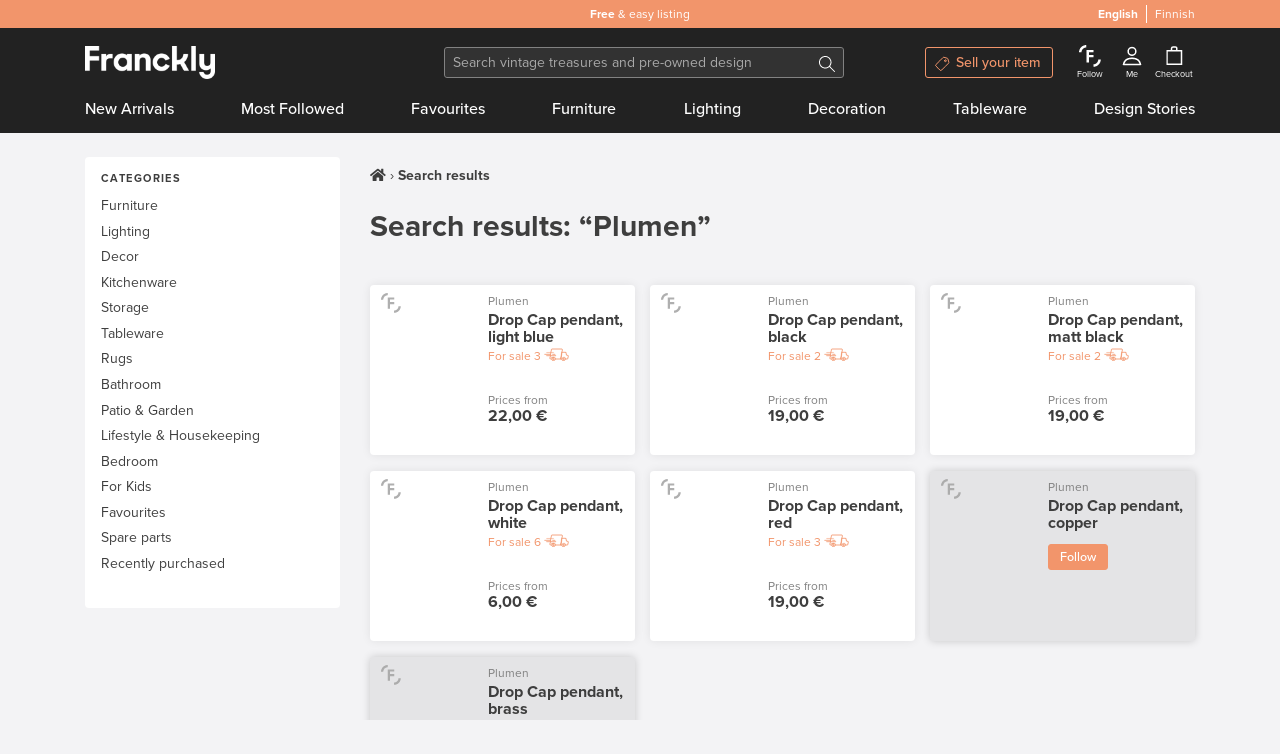

--- FILE ---
content_type: text/html; charset=utf-8
request_url: https://www.franckly.com/en/search-results?term=Plumen&applyFilters=brand:Plumen
body_size: 42209
content:
<!doctype html>
<html data-n-head-ssr lang="en-US" data-n-head="%7B%22lang%22:%7B%22ssr%22:%22en-US%22%7D%7D">
  <head >
    <title>Search results: “Plumen” | Franckly</title><meta data-n-head="ssr" charset="utf-8"><meta data-n-head="ssr" http-equiv="Content-Type" content="text/html; charset=utf-8"><meta data-n-head="ssr" name="viewport" content="width=device-width, initial-scale=1"><meta data-n-head="ssr" name="author" content="Franckly"><meta data-n-head="ssr" name="copyright" content="Franckly"><meta data-n-head="ssr" name="robots" content="INDEX,FOLLOW"><meta data-n-head="ssr" name="apple-mobile-web-app-title" content="Franckly"><meta data-n-head="ssr" name="application-name" content="Franckly"><meta data-n-head="ssr" name="msapplication-TileColor" content="#f2956b"><meta data-n-head="ssr" name="theme-color" content="#f2956b"><meta data-n-head="ssr" name="google-site-verification" content="J3ZhMIubtZDAXrVIGZ0qY9uh6VGfvyjUM71yd1xt5aQ"><meta data-n-head="ssr" data-hid="og:site_name" property="og:site_name" content="Franckly"><meta data-n-head="ssr" data-hid="og:title" property="og:title" content="Franckly | Marketplace for pre-owned design"><meta data-n-head="ssr" data-hid="description" name="description" content="Buy authentic vintage and the best of contemporary design – and give high-quality treasures a second life."><meta data-n-head="ssr" data-hid="og:description" property="og:description" content="Buy authentic vintage and the best of contemporary design – and give high-quality treasures a second life."><meta data-n-head="ssr" data-hid="og:image" property="og:image" content="https://media.fds.fi/masters/franckly-og-image.png"><meta data-n-head="ssr" data-hid="og:url" propert="og:url" content="https://www.franckly.com/en/search-results"><meta data-n-head="ssr" data-hid="og:locale" property="og:locale" content="en_US"><meta data-n-head="ssr" data-hid="og:locale:alternate-fi-FI" property="og:locale:alternate" content="fi_FI"><link data-n-head="ssr" rel="stylesheet" href="https://use.typekit.net/zjn4ilg.css"><link data-n-head="ssr" rel="apple-touch-icon" href="/apple-touch-icon.png?v=2" sizes="180x180"><link data-n-head="ssr" rel="icon" type="image/png" href="/favicon-32x32.png?v=2" sizes="32x32"><link data-n-head="ssr" rel="icon" type="image/png" href="/favicon-16x16.png?v=2" sizes="16x16"><link data-n-head="ssr" rel="manifest" href="/site.webmanifest?v=2"><link data-n-head="ssr" rel="mask-icon" href="/safari-pinned-tab.svg?v=2" color="#f2956b"><link data-n-head="ssr" rel="shortcut icon" href="/favicon.ico?v=2"><link data-n-head="ssr" data-hid="alternate-hreflang-en" rel="alternate" href="https://www.franckly.com/en/search-results?term=Plumen&amp;applyFilters=brand:Plumen" hreflang="en"><link data-n-head="ssr" data-hid="alternate-hreflang-en-US" rel="alternate" href="https://www.franckly.com/en/search-results?term=Plumen&amp;applyFilters=brand:Plumen" hreflang="en-US"><link data-n-head="ssr" data-hid="alternate-hreflang-fi" rel="alternate" href="https://www.franckly.com/fi/hakutulokset" hreflang="fi"><link data-n-head="ssr" data-hid="alternate-hreflang-fi-FI" rel="alternate" href="https://www.franckly.com/fi/hakutulokset" hreflang="fi-FI"><script data-n-head="ssr" vmid="newrelic" type="a0844b8425005a38d1802b9a-text/javascript">window.NREUM||(NREUM={}),__nr_require=function (t,e,n){function r(n){if(!e[n]){var o=e[n]={exports:{}};t[n][0].call(o.exports,function(e){var o=t[n][1][e];return r(o||e)},o,o.exports)}return e[n].exports}if("function"==typeof __nr_require)return __nr_require;for(var o=0;o<n.length;o++)r(n[o]);return r}({1:[function(t,e,n){function r(t){try{s.console&&console.log(t)}catch(e){}}var o,i=t("ee"),a=t(23),s={};try{o=localStorage.getItem("__nr_flags").split(","),console&&"function"==typeof console.log&&(s.console=!0,o.indexOf("dev")!==-1&&(s.dev=!0),o.indexOf("nr_dev")!==-1&&(s.nrDev=!0))}catch(c){}s.nrDev&&i.on("internal-error",function(t){r(t.stack)}),s.dev&&i.on("fn-err",function(t,e,n){r(n.stack)}),s.dev&&(r("NR AGENT IN DEVELOPMENT MODE"),r("flags: "+a(s,function(t,e){return t}).join(", ")))},{}],2:[function(t,e,n){function r(t,e,n,r,s){try{l?l-=1:o(s||new UncaughtException(t,e,n),!0)}catch(f){try{i("ierr",[f,c.now(),!0])}catch(d){}}return"function"==typeof u&&u.apply(this,a(arguments))}function UncaughtException(t,e,n){this.message=t||"Uncaught error with no additional information",this.sourceURL=e,this.line=n}function o(t,e){var n=e?null:c.now();i("err",[t,n])}var i=t("handle"),a=t(24),s=t("ee"),c=t("loader"),f=t("gos"),u=window.onerror,d=!1,p="nr@seenError",l=0;c.features.err=!0,t(1),window.onerror=r;try{throw new Error}catch(h){"stack"in h&&(t(13),t(12),"addEventListener"in window&&t(6),c.xhrWrappable&&t(14),d=!0)}s.on("fn-start",function(t,e,n){d&&(l+=1)}),s.on("fn-err",function(t,e,n){d&&!n[p]&&(f(n,p,function(){return!0}),this.thrown=!0,o(n))}),s.on("fn-end",function(){d&&!this.thrown&&l>0&&(l-=1)}),s.on("internal-error",function(t){i("ierr",[t,c.now(),!0])})},{}],3:[function(t,e,n){t("loader").features.ins=!0},{}],4:[function(t,e,n){function r(){j++,L=y.hash,this[u]=x.now()}function o(){j--,y.hash!==L&&i(0,!0);var t=x.now();this[h]=~~this[h]+t-this[u],this[d]=t}function i(t,e){E.emit("newURL",[""+y,e])}function a(t,e){t.on(e,function(){this[e]=x.now()})}var s="-start",c="-end",f="-body",u="fn"+s,d="fn"+c,p="cb"+s,l="cb"+c,h="jsTime",m="fetch",v="addEventListener",w=window,y=w.location,x=t("loader");if(w[v]&&x.xhrWrappable){var g=t(10),b=t(11),E=t(8),R=t(6),O=t(13),C=t(7),P=t(14),T=t(9),N=t("ee"),S=N.get("tracer");t(16),x.features.spa=!0;var L,j=0;N.on(u,r),N.on(p,r),N.on(d,o),N.on(l,o),N.buffer([u,d,"xhr-done","xhr-resolved"]),R.buffer([u]),O.buffer(["setTimeout"+c,"clearTimeout"+s,u]),P.buffer([u,"new-xhr","send-xhr"+s]),C.buffer([m+s,m+"-done",m+f+s,m+f+c]),E.buffer(["newURL"]),g.buffer([u]),b.buffer(["propagate",p,l,"executor-err","resolve"+s]),S.buffer([u,"no-"+u]),T.buffer(["new-jsonp","cb-start","jsonp-error","jsonp-end"]),a(P,"send-xhr"+s),a(N,"xhr-resolved"),a(N,"xhr-done"),a(C,m+s),a(C,m+"-done"),a(T,"new-jsonp"),a(T,"jsonp-end"),a(T,"cb-start"),E.on("pushState-end",i),E.on("replaceState-end",i),w[v]("hashchange",i,!0),w[v]("load",i,!0),w[v]("popstate",function(){i(0,j>1)},!0)}},{}],5:[function(t,e,n){function r(t){}if(window.performance&&window.performance.timing&&window.performance.getEntriesByType){var o=t("ee"),i=t("handle"),a=t(13),s=t(12),c="learResourceTimings",f="addEventListener",u="resourcetimingbufferfull",d="bstResource",p="resource",l="-start",h="-end",m="fn"+l,v="fn"+h,w="bstTimer",y="pushState",x=t("loader");x.features.stn=!0,t(8);var g=NREUM.o.EV;o.on(m,function(t,e){var n=t[0];n instanceof g&&(this.bstStart=x.now())}),o.on(v,function(t,e){var n=t[0];n instanceof g&&i("bst",[n,e,this.bstStart,x.now()])}),a.on(m,function(t,e,n){this.bstStart=x.now(),this.bstType=n}),a.on(v,function(t,e){i(w,[e,this.bstStart,x.now(),this.bstType])}),s.on(m,function(){this.bstStart=x.now()}),s.on(v,function(t,e){i(w,[e,this.bstStart,x.now(),"requestAnimationFrame"])}),o.on(y+l,function(t){this.time=x.now(),this.startPath=location.pathname+location.hash}),o.on(y+h,function(t){i("bstHist",[location.pathname+location.hash,this.startPath,this.time])}),f in window.performance&&(window.performance["c"+c]?window.performance[f](u,function(t){i(d,[window.performance.getEntriesByType(p)]),window.performance["c"+c]()},!1):window.performance[f]("webkit"+u,function(t){i(d,[window.performance.getEntriesByType(p)]),window.performance["webkitC"+c]()},!1)),document[f]("scroll",r,{passive:!0}),document[f]("keypress",r,!1),document[f]("click",r,!1)}},{}],6:[function(t,e,n){function r(t){for(var e=t;e&&!e.hasOwnProperty(u);)e=Object.getPrototypeOf(e);e&&o(e)}function o(t){s.inPlace(t,[u,d],"-",i)}function i(t,e){return t[1]}var a=t("ee").get("events"),s=t(26)(a,!0),c=t("gos"),f=XMLHttpRequest,u="addEventListener",d="removeEventListener";e.exports=a,"getPrototypeOf"in Object?(r(document),r(window),r(f.prototype)):f.prototype.hasOwnProperty(u)&&(o(window),o(f.prototype)),a.on(u+"-start",function(t,e){var n=t[1],r=c(n,"nr@wrapped",function(){function t(){if("function"==typeof n.handleEvent)return n.handleEvent.apply(n,arguments)}var e={object:t,"function":n}[typeof n];return e?s(e,"fn-",null,e.name||"anonymous"):n});this.wrapped=t[1]=r}),a.on(d+"-start",function(t){t[1]=this.wrapped||t[1]})},{}],7:[function(t,e,n){function r(t,e,n){var r=t[e];"function"==typeof r&&(t[e]=function(){var t=r.apply(this,arguments);return o.emit(n+"start",arguments,t),t.then(function(e){return o.emit(n+"end",[null,e],t),e},function(e){throw o.emit(n+"end",[e],t),e})})}var o=t("ee").get("fetch"),i=t(23);e.exports=o;var a=window,s="fetch-",c=s+"body-",f=["arrayBuffer","blob","json","text","formData"],u=a.Request,d=a.Response,p=a.fetch,l="prototype";u&&d&&p&&(i(f,function(t,e){r(u[l],e,c),r(d[l],e,c)}),r(a,"fetch",s),o.on(s+"end",function(t,e){var n=this;if(e){var r=e.headers.get("content-length");null!==r&&(n.rxSize=r),o.emit(s+"done",[null,e],n)}else o.emit(s+"done",[t],n)}))},{}],8:[function(t,e,n){var r=t("ee").get("history"),o=t(26)(r);e.exports=r;var i=window.history&&window.history.constructor&&window.history.constructor.prototype,a=window.history;i&&i.pushState&&i.replaceState&&(a=i),o.inPlace(a,["pushState","replaceState"],"-")},{}],9:[function(t,e,n){function r(t){function e(){c.emit("jsonp-end",[],p),t.removeEventListener("load",e,!1),t.removeEventListener("error",n,!1)}function n(){c.emit("jsonp-error",[],p),c.emit("jsonp-end",[],p),t.removeEventListener("load",e,!1),t.removeEventListener("error",n,!1)}var r=t&&"string"==typeof t.nodeName&&"script"===t.nodeName.toLowerCase();if(r){var o="function"==typeof t.addEventListener;if(o){var a=i(t.src);if(a){var u=s(a),d="function"==typeof u.parent[u.key];if(d){var p={};f.inPlace(u.parent,[u.key],"cb-",p),t.addEventListener("load",e,!1),t.addEventListener("error",n,!1),c.emit("new-jsonp",[t.src],p)}}}}}function o(){return"addEventListener"in window}function i(t){var e=t.match(u);return e?e[1]:null}function a(t,e){var n=t.match(p),r=n[1],o=n[3];return o?a(o,e[r]):e[r]}function s(t){var e=t.match(d);return e&&e.length>=3?{key:e[2],parent:a(e[1],window)}:{key:t,parent:window}}var c=t("ee").get("jsonp"),f=t(26)(c);if(e.exports=c,o()){var u=/[?&](?:callback|cb)=([^&#]+)/,d=/(.*)\.([^.]+)/,p=/^(\w+)(\.|$)(.*)$/,l=["appendChild","insertBefore","replaceChild"];Node&&Node.prototype&&Node.prototype.appendChild?f.inPlace(Node.prototype,l,"dom-"):(f.inPlace(HTMLElement.prototype,l,"dom-"),f.inPlace(HTMLHeadElement.prototype,l,"dom-"),f.inPlace(HTMLBodyElement.prototype,l,"dom-")),c.on("dom-start",function(t){r(t[0])})}},{}],10:[function(t,e,n){var r=t("ee").get("mutation"),o=t(26)(r),i=NREUM.o.MO;e.exports=r,i&&(window.MutationObserver=function(t){return this instanceof i?new i(o(t,"fn-")):i.apply(this,arguments)},MutationObserver.prototype=i.prototype)},{}],11:[function(t,e,n){function r(t){var e=a.context(),n=s(t,"executor-",e),r=new f(n);return a.context(r).getCtx=function(){return e},a.emit("new-promise",[r,e],e),r}function o(t,e){return e}var i=t(26),a=t("ee").get("promise"),s=i(a),c=t(23),f=NREUM.o.PR;e.exports=a,f&&(window.Promise=r,["all","race"].forEach(function(t){var e=f[t];f[t]=function(n){function r(t){return function(){a.emit("propagate",[null,!o],i),o=o||!t}}var o=!1;c(n,function(e,n){Promise.resolve(n).then(r("all"===t),r(!1))});var i=e.apply(f,arguments),s=f.resolve(i);return s}}),["resolve","reject"].forEach(function(t){var e=f[t];f[t]=function(t){var n=e.apply(f,arguments);return t!==n&&a.emit("propagate",[t,!0],n),n}}),f.prototype["catch"]=function(t){return this.then(null,t)},f.prototype=Object.create(f.prototype,{constructor:{value:r}}),c(Object.getOwnPropertyNames(f),function(t,e){try{r[e]=f[e]}catch(n){}}),a.on("executor-start",function(t){t[0]=s(t[0],"resolve-",this),t[1]=s(t[1],"resolve-",this)}),a.on("executor-err",function(t,e,n){t[1](n)}),s.inPlace(f.prototype,["then"],"then-",o),a.on("then-start",function(t,e){this.promise=e,t[0]=s(t[0],"cb-",this),t[1]=s(t[1],"cb-",this)}),a.on("then-end",function(t,e,n){this.nextPromise=n;var r=this.promise;a.emit("propagate",[r,!0],n)}),a.on("cb-end",function(t,e,n){a.emit("propagate",[n,!0],this.nextPromise)}),a.on("propagate",function(t,e,n){this.getCtx&&!e||(this.getCtx=function(){if(t instanceof Promise)var e=a.context(t);return e&&e.getCtx?e.getCtx():this})}),r.toString=function(){return""+f})},{}],12:[function(t,e,n){var r=t("ee").get("raf"),o=t(26)(r),i="equestAnimationFrame";e.exports=r,o.inPlace(window,["r"+i,"mozR"+i,"webkitR"+i,"msR"+i],"raf-"),r.on("raf-start",function(t){t[0]=o(t[0],"fn-")})},{}],13:[function(t,e,n){function r(t,e,n){t[0]=a(t[0],"fn-",null,n)}function o(t,e,n){this.method=n,this.timerDuration=isNaN(t[1])?0:+t[1],t[0]=a(t[0],"fn-",this,n)}var i=t("ee").get("timer"),a=t(26)(i),s="setTimeout",c="setInterval",f="clearTimeout",u="-start",d="-";e.exports=i,a.inPlace(window,[s,"setImmediate"],s+d),a.inPlace(window,[c],c+d),a.inPlace(window,[f,"clearImmediate"],f+d),i.on(c+u,r),i.on(s+u,o)},{}],14:[function(t,e,n){function r(t,e){d.inPlace(e,["onreadystatechange"],"fn-",s)}function o(){var t=this,e=u.context(t);t.readyState>3&&!e.resolved&&(e.resolved=!0,u.emit("xhr-resolved",[],t)),d.inPlace(t,y,"fn-",s)}function i(t){x.push(t),h&&(b?b.then(a):v?v(a):(E=-E,R.data=E))}function a(){for(var t=0;t<x.length;t++)r([],x[t]);x.length&&(x=[])}function s(t,e){return e}function c(t,e){for(var n in t)e[n]=t[n];return e}t(6);var f=t("ee"),u=f.get("xhr"),d=t(26)(u),p=NREUM.o,l=p.XHR,h=p.MO,m=p.PR,v=p.SI,w="readystatechange",y=["onload","onerror","onabort","onloadstart","onloadend","onprogress","ontimeout"],x=[];e.exports=u;var g=window.XMLHttpRequest=function(t){var e=new l(t);try{u.emit("new-xhr",[e],e),e.addEventListener(w,o,!1)}catch(n){try{u.emit("internal-error",[n])}catch(r){}}return e};if(c(l,g),g.prototype=l.prototype,d.inPlace(g.prototype,["open","send"],"-xhr-",s),u.on("send-xhr-start",function(t,e){r(t,e),i(e)}),u.on("open-xhr-start",r),h){var b=m&&m.resolve();if(!v&&!m){var E=1,R=document.createTextNode(E);new h(a).observe(R,{characterData:!0})}}else f.on("fn-end",function(t){t[0]&&t[0].type===w||a()})},{}],15:[function(t,e,n){function r(){var t=window.NREUM,e=t.info.accountID||null,n=t.info.agentID||null,r=t.info.trustKey||null,i="btoa"in window&&"function"==typeof window.btoa;if(!e||!n||!i)return null;var a={v:[0,1],d:{ty:"Browser",ac:e,ap:n,id:o.generateCatId(),tr:o.generateCatId(),ti:Date.now()}};return r&&e!==r&&(a.d.tk=r),btoa(JSON.stringify(a))}var o=t(21);e.exports={generateTraceHeader:r}},{}],16:[function(t,e,n){function r(t){var e=this.params,n=this.metrics;if(!this.ended){this.ended=!0;for(var r=0;r<l;r++)t.removeEventListener(p[r],this.listener,!1);e.aborted||(n.duration=s.now()-this.startTime,this.loadCaptureCalled||4!==t.readyState?null==e.status&&(e.status=0):a(this,t),n.cbTime=this.cbTime,d.emit("xhr-done",[t],t),c("xhr",[e,n,this.startTime]))}}function o(t,e){var n=t.responseType;if("json"===n&&null!==e)return e;var r="arraybuffer"===n||"blob"===n||"json"===n?t.response:t.responseText;return v(r)}function i(t,e){var n=f(e),r=t.params;r.host=n.hostname+":"+n.port,r.pathname=n.pathname,t.sameOrigin=n.sameOrigin}function a(t,e){t.params.status=e.status;var n=o(e,t.lastSize);if(n&&(t.metrics.rxSize=n),t.sameOrigin){var r=e.getResponseHeader("X-NewRelic-App-Data");r&&(t.params.cat=r.split(", ").pop())}t.loadCaptureCalled=!0}var s=t("loader");if(s.xhrWrappable){var c=t("handle"),f=t(17),u=t(15).generateTraceHeader,d=t("ee"),p=["load","error","abort","timeout"],l=p.length,h=t("id"),m=t(20),v=t(19),w=window.XMLHttpRequest;s.features.xhr=!0,t(14),d.on("new-xhr",function(t){var e=this;e.totalCbs=0,e.called=0,e.cbTime=0,e.end=r,e.ended=!1,e.xhrGuids={},e.lastSize=null,e.loadCaptureCalled=!1,t.addEventListener("load",function(n){a(e,t)},!1),m&&(m>34||m<10)||window.opera||t.addEventListener("progress",function(t){e.lastSize=t.loaded},!1)}),d.on("open-xhr-start",function(t){this.params={method:t[0]},i(this,t[1]),this.metrics={}}),d.on("open-xhr-end",function(t,e){"loader_config"in NREUM&&"xpid"in NREUM.loader_config&&this.sameOrigin&&e.setRequestHeader("X-NewRelic-ID",NREUM.loader_config.xpid);var n=!1;if("init"in NREUM&&"distributed_tracing"in NREUM.init&&(n=!!NREUM.init.distributed_tracing.enabled),n&&this.sameOrigin){var r=u();r&&e.setRequestHeader("newrelic",r)}}),d.on("send-xhr-start",function(t,e){var n=this.metrics,r=t[0],o=this;if(n&&r){var i=v(r);i&&(n.txSize=i)}this.startTime=s.now(),this.listener=function(t){try{"abort"!==t.type||o.loadCaptureCalled||(o.params.aborted=!0),("load"!==t.type||o.called===o.totalCbs&&(o.onloadCalled||"function"!=typeof e.onload))&&o.end(e)}catch(n){try{d.emit("internal-error",[n])}catch(r){}}};for(var a=0;a<l;a++)e.addEventListener(p[a],this.listener,!1)}),d.on("xhr-cb-time",function(t,e,n){this.cbTime+=t,e?this.onloadCalled=!0:this.called+=1,this.called!==this.totalCbs||!this.onloadCalled&&"function"==typeof n.onload||this.end(n)}),d.on("xhr-load-added",function(t,e){var n=""+h(t)+!!e;this.xhrGuids&&!this.xhrGuids[n]&&(this.xhrGuids[n]=!0,this.totalCbs+=1)}),d.on("xhr-load-removed",function(t,e){var n=""+h(t)+!!e;this.xhrGuids&&this.xhrGuids[n]&&(delete this.xhrGuids[n],this.totalCbs-=1)}),d.on("addEventListener-end",function(t,e){e instanceof w&&"load"===t[0]&&d.emit("xhr-load-added",[t[1],t[2]],e)}),d.on("removeEventListener-end",function(t,e){e instanceof w&&"load"===t[0]&&d.emit("xhr-load-removed",[t[1],t[2]],e)}),d.on("fn-start",function(t,e,n){e instanceof w&&("onload"===n&&(this.onload=!0),("load"===(t[0]&&t[0].type)||this.onload)&&(this.xhrCbStart=s.now()))}),d.on("fn-end",function(t,e){this.xhrCbStart&&d.emit("xhr-cb-time",[s.now()-this.xhrCbStart,this.onload,e],e)})}},{}],17:[function(t,e,n){e.exports=function(t){var e=document.createElement("a"),n=window.location,r={};e.href=t,r.port=e.port;var o=e.href.split("://");!r.port&&o[1]&&(r.port=o[1].split("/")[0].split("@").pop().split(":")[1]),r.port&&"0"!==r.port||(r.port="https"===o[0]?"443":"80"),r.hostname=e.hostname||n.hostname,r.pathname=e.pathname,r.protocol=o[0],"/"!==r.pathname.charAt(0)&&(r.pathname="/"+r.pathname);var i=!e.protocol||":"===e.protocol||e.protocol===n.protocol,a=e.hostname===document.domain&&e.port===n.port;return r.sameOrigin=i&&(!e.hostname||a),r}},{}],18:[function(t,e,n){function r(){}function o(t,e,n){return function(){return i(t,[f.now()].concat(s(arguments)),e?null:this,n),e?void 0:this}}var i=t("handle"),a=t(23),s=t(24),c=t("ee").get("tracer"),f=t("loader"),u=NREUM;"undefined"==typeof window.newrelic&&(newrelic=u);var d=["setPageViewName","setCustomAttribute","setErrorHandler","finished","addToTrace","inlineHit","addRelease"],p="api-",l=p+"ixn-";a(d,function(t,e){u[e]=o(p+e,!0,"api")}),u.addPageAction=o(p+"addPageAction",!0),u.setCurrentRouteName=o(p+"routeName",!0),e.exports=newrelic,u.interaction=function(){return(new r).get()};var h=r.prototype={createTracer:function(t,e){var n={},r=this,o="function"==typeof e;return i(l+"tracer",[f.now(),t,n],r),function(){if(c.emit((o?"":"no-")+"fn-start",[f.now(),r,o],n),o)try{return e.apply(this,arguments)}catch(t){throw c.emit("fn-err",[arguments,this,t],n),t}finally{c.emit("fn-end",[f.now()],n)}}}};a("actionText,setName,setAttribute,save,ignore,onEnd,getContext,end,get".split(","),function(t,e){h[e]=o(l+e)}),newrelic.noticeError=function(t,e){"string"==typeof t&&(t=new Error(t)),i("err",[t,f.now(),!1,e])}},{}],19:[function(t,e,n){e.exports=function(t){if("string"==typeof t&&t.length)return t.length;if("object"==typeof t){if("undefined"!=typeof ArrayBuffer&&t instanceof ArrayBuffer&&t.byteLength)return t.byteLength;if("undefined"!=typeof Blob&&t instanceof Blob&&t.size)return t.size;if(!("undefined"!=typeof FormData&&t instanceof FormData))try{return JSON.stringify(t).length}catch(e){return}}}},{}],20:[function(t,e,n){var r=0,o=navigator.userAgent.match(/Firefox[\/\s](\d+\.\d+)/);o&&(r=+o[1]),e.exports=r},{}],21:[function(t,e,n){function r(){function t(){return e?15&e[n++]:16*Math.random()|0}var e=null,n=0,r=window.crypto||window.msCrypto;r&&r.getRandomValues&&(e=r.getRandomValues(new Uint8Array(31)));for(var o,i="xxxxxxxx-xxxx-4xxx-yxxx-xxxxxxxxxxxx",a="",s=0;s<i.length;s++)o=i[s],"x"===o?a+=t().toString(16):"y"===o?(o=3&t()|8,a+=o.toString(16)):a+=o;return a}function o(){function t(){return e?15&e[n++]:16*Math.random()|0}var e=null,n=0,r=window.crypto||window.msCrypto;r&&r.getRandomValues&&Uint8Array&&(e=r.getRandomValues(new Uint8Array(31)));for(var o=[],i=0;i<16;i++)o.push(t().toString(16));return o.join("")}e.exports={generateUuid:r,generateCatId:o}},{}],22:[function(t,e,n){function r(t,e){if(!o)return!1;if(t!==o)return!1;if(!e)return!0;if(!i)return!1;for(var n=i.split("."),r=e.split("."),a=0;a<r.length;a++)if(r[a]!==n[a])return!1;return!0}var o=null,i=null,a=/Version\/(\S+)\s+Safari/;if(navigator.userAgent){var s=navigator.userAgent,c=s.match(a);c&&s.indexOf("Chrome")===-1&&s.indexOf("Chromium")===-1&&(o="Safari",i=c[1])}e.exports={agent:o,version:i,match:r}},{}],23:[function(t,e,n){function r(t,e){var n=[],r="",i=0;for(r in t)o.call(t,r)&&(n[i]=e(r,t[r]),i+=1);return n}var o=Object.prototype.hasOwnProperty;e.exports=r},{}],24:[function(t,e,n){function r(t,e,n){e||(e=0),"undefined"==typeof n&&(n=t?t.length:0);for(var r=-1,o=n-e||0,i=Array(o<0?0:o);++r<o;)i[r]=t[e+r];return i}e.exports=r},{}],25:[function(t,e,n){e.exports={exists:"undefined"!=typeof window.performance&&window.performance.timing&&"undefined"!=typeof window.performance.timing.navigationStart}},{}],26:[function(t,e,n){function r(t){return!(t&&t instanceof Function&&t.apply&&!t[a])}var o=t("ee"),i=t(24),a="nr@original",s=Object.prototype.hasOwnProperty,c=!1;e.exports=function(t,e){function n(t,e,n,o){function nrWrapper(){var r,a,s,c;try{a=this,r=i(arguments),s="function"==typeof n?n(r,a):n||{}}catch(f){p([f,"",[r,a,o],s])}u(e+"start",[r,a,o],s);try{return c=t.apply(a,r)}catch(d){throw u(e+"err",[r,a,d],s),d}finally{u(e+"end",[r,a,c],s)}}return r(t)?t:(e||(e=""),nrWrapper[a]=t,d(t,nrWrapper),nrWrapper)}function f(t,e,o,i){o||(o="");var a,s,c,f="-"===o.charAt(0);for(c=0;c<e.length;c++)s=e[c],a=t[s],r(a)||(t[s]=n(a,f?s+o:o,i,s))}function u(n,r,o){if(!c||e){var i=c;c=!0;try{t.emit(n,r,o,e)}catch(a){p([a,n,r,o])}c=i}}function d(t,e){if(Object.defineProperty&&Object.keys)try{var n=Object.keys(t);return n.forEach(function(n){Object.defineProperty(e,n,{get:function(){return t[n]},set:function(e){return t[n]=e,e}})}),e}catch(r){p([r])}for(var o in t)s.call(t,o)&&(e[o]=t[o]);return e}function p(e){try{t.emit("internal-error",e)}catch(n){}}return t||(t=o),n.inPlace=f,n.flag=a,n}},{}],ee:[function(t,e,n){function r(){}function o(t){function e(t){return t&&t instanceof r?t:t?c(t,s,i):i()}function n(n,r,o,i){if(!p.aborted||i){t&&t(n,r,o);for(var a=e(o),s=m(n),c=s.length,f=0;f<c;f++)s[f].apply(a,r);var d=u[x[n]];return d&&d.push([g,n,r,a]),a}}function l(t,e){y[t]=m(t).concat(e)}function h(t,e){var n=y[t];if(n)for(var r=0;r<n.length;r++)n[r]===e&&n.splice(r,1)}function m(t){return y[t]||[]}function v(t){return d[t]=d[t]||o(n)}function w(t,e){f(t,function(t,n){e=e||"feature",x[n]=e,e in u||(u[e]=[])})}var y={},x={},g={on:l,addEventListener:l,removeEventListener:h,emit:n,get:v,listeners:m,context:e,buffer:w,abort:a,aborted:!1};return g}function i(){return new r}function a(){(u.api||u.feature)&&(p.aborted=!0,u=p.backlog={})}var s="nr@context",c=t("gos"),f=t(23),u={},d={},p=e.exports=o();p.backlog=u},{}],gos:[function(t,e,n){function r(t,e,n){if(o.call(t,e))return t[e];var r=n();if(Object.defineProperty&&Object.keys)try{return Object.defineProperty(t,e,{value:r,writable:!0,enumerable:!1}),r}catch(i){}return t[e]=r,r}var o=Object.prototype.hasOwnProperty;e.exports=r},{}],handle:[function(t,e,n){function r(t,e,n,r){o.buffer([t],r),o.emit(t,e,n)}var o=t("ee").get("handle");e.exports=r,r.ee=o},{}],id:[function(t,e,n){function r(t){var e=typeof t;return!t||"object"!==e&&"function"!==e?-1:t===window?0:a(t,i,function(){return o++})}var o=1,i="nr@id",a=t("gos");e.exports=r},{}],loader:[function(t,e,n){function r(){if(!E++){var t=b.info=NREUM.info,e=l.getElementsByTagName("script")[0];if(setTimeout(u.abort,3e4),!(t&&t.licenseKey&&t.applicationID&&e))return u.abort();f(x,function(e,n){t[e]||(t[e]=n)}),c("mark",["onload",a()+b.offset],null,"api");var n=l.createElement("script");n.src="https://"+t.agent,e.parentNode.insertBefore(n,e)}}function o(){"complete"===l.readyState&&i()}function i(){c("mark",["domContent",a()+b.offset],null,"api")}function a(){return R.exists&&performance.now?Math.round(performance.now()):(s=Math.max((new Date).getTime(),s))-b.offset}var s=(new Date).getTime(),c=t("handle"),f=t(23),u=t("ee"),d=t(22),p=window,l=p.document,h="addEventListener",m="attachEvent",v=p.XMLHttpRequest,w=v&&v.prototype;NREUM.o={ST:setTimeout,SI:p.setImmediate,CT:clearTimeout,XHR:v,REQ:p.Request,EV:p.Event,PR:p.Promise,MO:p.MutationObserver};var y=""+location,x={beacon:"bam.nr-data.net",errorBeacon:"bam.nr-data.net",agent:"js-agent.newrelic.com/nr-spa-1130.min.js"},g=v&&w&&w[h]&&!/CriOS/.test(navigator.userAgent),b=e.exports={offset:s,now:a,origin:y,features:{},xhrWrappable:g,userAgent:d};t(18),l[h]?(l[h]("DOMContentLoaded",i,!1),p[h]("load",r,!1)):(l[m]("onreadystatechange",o),p[m]("onload",r)),c("mark",["firstbyte",s],null,"api");var E=0,R=t(25)},{}]},{},["loader",2,16,5,3,4]);NREUM.info={beacon:"bam.nr-data.net",errorBeacon:"bam.nr-data.net",licenseKey:"c4b3deeb2c",applicationID:"204696238",sa:1}</script><script data-n-head="ssr" type="application/ld+json">{"@context":"https://schema.org","@type":"Organization","url":"https://www.franckly.com/en","name":"Franckly","description":"Buy authentic vintage and the best of contemporary design – and give high-quality treasures a second life.","foundingDate":"2019","logo":"https://www.franckly.com/public/img/franckly-logo.6581194.png","contactPoint":{"@type":"ContactPoint","telephone":"+358 20 734 3527","email":"info@franckly.com","contactType":"Customer service","sameAs":["https://www.facebook.com/francklycom","https://www.instagram.com/franckly_com/","https://www.linkedin.com/company/finnish-design-shop/","https://www.pinterest.com/francklycom/"]}}</script><link rel="preload" href="/public/runtime.e3c0cee.js" as="script"><link rel="preload" href="/public/commons/app.6cd80a7.js" as="script"><link rel="preload" href="/public/vendors~app.5fca3a1.css" as="style"><link rel="preload" href="/public/vendors~app.36917e1.js" as="script"><link rel="preload" href="/public/app.743f264.css" as="style"><link rel="preload" href="/public/app.dea6d53.js" as="script"><link rel="preload" href="/public/commons/default.d490919.css" as="style"><link rel="preload" href="/public/commons/default.1ec839e.js" as="script"><link rel="preload" href="/public/commons/048694ae.3a3648d.css" as="style"><link rel="preload" href="/public/commons/048694ae.c3eb12f.js" as="script"><link rel="stylesheet" href="/public/vendors~app.5fca3a1.css"><link rel="stylesheet" href="/public/app.743f264.css"><link rel="stylesheet" href="/public/commons/default.d490919.css"><link rel="stylesheet" href="/public/commons/048694ae.3a3648d.css">
  </head>
  <body >
    <div data-server-rendered="true" id="__nuxt"><!----><div id="__layout"><div><div><div class="bg-primary"><div class="position-relative container"><div class="benefit-bar"><div role="region" id="benefitBarCarousel" aria-busy="false" img-blank="" class="carousel slide carousel-fade" style="background:#f2956b;"><div id="benefitBarCarousel___BV_inner_" role="list" class="carousel-inner"><div role="listitem" class="carousel-item" style="background:#f2956b;"><div class="carousel-caption"><!----><p><p><strong>Free</strong> &amp; easy listing</p></p><!----></div></div><div role="listitem" class="carousel-item" style="background:#f2956b;"><div class="carousel-caption"><!----><p><p><strong>Safe</strong> and secure payments</p></p><!----></div></div><div role="listitem" class="carousel-item" style="background:#f2956b;"><div class="carousel-caption"><!----><p><p><strong>Authentic</strong>&nbsp;&amp;&nbsp;hand-picked design</p></p><!----></div></div><div role="listitem" class="carousel-item" style="background:#f2956b;"><div class="carousel-caption"><!----><p><p><strong>Buyer Protection</strong> for worry-free shopping</p></p><!----></div></div><div role="listitem" class="carousel-item" style="background:#f2956b;"><div class="carousel-caption"><!----><p><p>Franckly is provided by <strong>Finnish Design Shop</strong></p></p><!----></div></div><div role="listitem" class="carousel-item" style="background:#f2956b;"><div class="carousel-caption"><!----><p><p><a href="https://www.franckly.com/en/newsletter" style="color: white; text-decoration: underline;">Sign up</a> for our newsletter to stay up-to-date!</p></p><!----></div></div></div><!----><ol id="benefitBarCarousel___BV_indicators_" aria-hidden="true" aria-label="Select a slide to display" aria-owns="benefitBarCarousel___BV_inner_" class="carousel-indicators" style="display:none;"></ol></div> <a href="#" class="benefit-bar__close">×</a></div> <div class="header-language-switcher position-absolute d-none d-md-block" style="top:0;right:15px;"><div class="language-switcher"><ul class="language-switcher__list list-unstyled p-0"><li class="language-switcher__item active"><a href="/en/search-results?term=Plumen&amp;applyFilters=brand:Plumen" class="language-switcher__link py-lg-3">
        English
      </a></li><li class="language-switcher__item"><a href="/fi/hakutulokset" class="language-switcher__link py-lg-3">
        Finnish
      </a></li> <!----></ul></div></div></div></div> <nav class="navbar pb-md-2 d-md-block navbar-dark bg-dark navbar-expand-md"><div class="d-flex flex-wrap mx-auto container"><a href="/en" target="_self" class="navbar-brand d-block d-md-inline-block p-0 mb-2 mb-md-0 mr-md-1 mr-lg-2 nuxt-link-active"><img src="/public/img/franckly-logo.6581194.png" alt="Franckly" width="100" class="navbar-logo"></a> <div class="mobile-nav pb-2 d-block d-md-none"><ul class="form-row mobile-nav__list flex-nowrap mb-0"><li class="mobile-nav__item col"><button type="button" aria-label="Toggle navigation" class="navbar-toggler"><svg height="19" viewBox="0 0 20 16" width="24" xmlns="http://www.w3.org/2000/svg"><g fill="none" fill-rule="evenodd"><g stroke="currentColor" stroke-linecap="round"><path d="M1 13.09h5.556M1 8h5.556M1 3h5.556"></path></g><path d="M15.51 9.939a4.5 4.5 0 11.817-.578l3.081 4.35a.5.5 0 11-.816.578zm-.022-1.18a3.5 3.5 0 10-.268.189.5.5 0 01.268-.19z" fill="currentColor" fill-rule="nonzero"></path></g></svg> <span class="mobile-nav__item-text">Buy</span></button></li> <li class="mobile-nav__item col"><a href="/en/list-your-item"><div class="mobile-nav__icon-container"><svg height="20" viewBox="0 0 15 16" width="20" xmlns="http://www.w3.org/2000/svg" class="mobile-nav-icon-label"><g fill="none" fill-rule="evenodd" stroke="#fff" stroke-linecap="round" stroke-linejoin="round"><path d="M6.457 14.257a.943.943 0 01-1.333 0l-2.12-2.12-2.12-2.119a.943.943 0 010-1.333l3.904-3.903L8.03 1.54a.941.941 0 01.925-.24l3.299.938c.314.09.56.335.649.65l.939 3.3a.942.942 0 01-.24.924l-3.243 3.243z" class="icon-label_svg__stroke-path"></path><path d="M9.6 4.756a.87.87 0 111.74 0 .87.87 0 01-1.74 0z" class="icon-label_svg__stroke-path"></path></g></svg></div> <span class="mobile-nav__item-text">Sell</span></a></li> <li class="mobile-nav__item col"><a href="/en/most-followed"><div class="mobile-nav__icon-container"><svg height="21px" viewBox="0 0 20 20" width="21px" xmlns="http://www.w3.org/2000/svg" class="icon-follow_svg__icon-follow mobile-nav-icon-follow"><path d="M13.26 9.087H9V6.522h4.26V4.478H6.827v11.348H9v-4.652h4.26zM17.522 13.13c0 2.435-2 4.435-4.435 4.435v2.261c3.696 0 6.696-3 6.696-6.696zM0 6.696h2.26c0-2.435 2-4.435 4.436-4.435V0C3 0 0 3 0 6.696z" class="icon-follow_svg__fill-path"></path></svg></div> <span class="mobile-nav__item-text">Follow</span></a></li> <li class="mobile-nav__item col"><a href="/en/my-account"><div class="mobile-nav__icon-container"><div class="status-indicator" style="display:none;">
            0
          </div> <svg height="19" viewBox="0 0 13 13" width="19" xmlns="http://www.w3.org/2000/svg" class="mobile-nav-icon-user"><path d="M12.491 11.907A.5.5 0 0112 12.5H1a.5.5 0 01-.491-.593C1.06 8.99 3.109 7.5 6.5 7.5s5.44 1.49 5.991 4.407zM6.5 8.5c-2.683 0-4.265.984-4.866 3h9.732c-.601-2.016-2.183-3-4.866-3zm0-2a3 3 0 110-6 3 3 0 010 6zm0-1a2 2 0 100-4 2 2 0 000 4z"></path></svg></div> <span class="mobile-nav__item-text">Me</span></a></li> <li class="mobile-nav__item col"><a href="/en/checkout"><div class="mobile-nav__icon-container"><div class="status-indicator" style="display:none;">
            0
          </div> <svg height="19" viewBox="0 0 17 18" width="16" xmlns="http://www.w3.org/2000/svg" class="mobile-nav-icon-shopping-bag"><g fill="none" fill-rule="evenodd" stroke="#fff" stroke-width="1.4" class="icon-shopping-bag_svg__stroke-path"><path d="M2 17.248h13.5V4.5H2zM9.855 1h-2.31C6.801 1 6.2 1.59 6.2 2.316V4.5h5V2.316C11.2 1.59 10.598 1 9.855 1z"></path></g></svg></div> <span class="mobile-nav__item-text">Checkout</span></a></li></ul></div> <div id="nav-collapse" class="navbar-collapse collapse" style="display:none;"><div class="d-block d-md-none"><form action="" id="navbarMobileSearchForm" class="bg-dark pt-1 pb-3 px-3"><div role="group" class="input-group"><!----><input type="search" placeholder="Search for items, designers…" required="required" autocomplete="off" aria-required="true" autocorrect="off" autocapitalize="off" value="" class="search-input search-input--mobile px-3 form-control"><div class="input-group-append"><button title="Search" type="submit" class="btn btn-success"><svg height="16" viewBox="0 0 16 16" width="16" xmlns="http://www.w3.org/2000/svg"><path d="M15.86 15.14c.093.094.14.212.14.352s-.047.258-.14.352A.492.492 0 0115.5 16a.492.492 0 01-.358-.156l-4.83-4.875c-.55.479-1.173.854-1.869 1.125a6.045 6.045 0 01-2.212.406 6.053 6.053 0 01-2.43-.492 6.387 6.387 0 01-1.987-1.336A6.142 6.142 0 01.483 8.687C.161 7.928 0 7.115 0 6.25s.161-1.677.483-2.438a6.142 6.142 0 011.332-1.984A6.387 6.387 0 013.801.492 6.053 6.053 0 016.231 0c.852 0 1.657.164 2.416.492s1.42.774 1.986 1.336 1.013 1.224 1.34 1.984c.327.76.49 1.573.49 2.438 0 .76-.13 1.482-.389 2.164a6.492 6.492 0 01-1.06 1.836zm-9.628-3.624a5.07 5.07 0 002.033-.414 5.228 5.228 0 001.667-1.133 5.431 5.431 0 001.122-1.672c.275-.636.412-1.318.412-2.047s-.137-1.411-.412-2.047a5.431 5.431 0 00-1.122-1.672 5.228 5.228 0 00-1.667-1.133A5.07 5.07 0 006.232.984c-.727 0-1.41.138-2.049.414-.639.276-1.194.654-1.667 1.133S1.67 3.568 1.394 4.203.981 5.521.981 6.25s.138 1.411.413 2.047.65 1.193 1.122 1.672c.473.479 1.028.857 1.667 1.133a5.108 5.108 0 002.049.414z" fill="#fff"></path></svg></button></div></div> <div class="row align-items-end"><div class="col"><div class="mobile-language-switcher"><div class="language-switcher"><ul class="language-switcher__list list-unstyled p-0"><li class="language-switcher__item active"><a href="/en/search-results?term=Plumen&amp;applyFilters=brand:Plumen" class="language-switcher__link py-lg-3">
        English
      </a></li><li class="language-switcher__item"><a href="/fi/hakutulokset" class="language-switcher__link py-lg-3">
        Finnish
      </a></li> <!----></ul></div></div></div> <div class="text-right col-auto"><button type="button" aria-label="Toggle navigation" class="navbar-toggler menu-close-button text-muted py-2 px-0 mt-2">
                  Close
                </button></div></div></form></div> <ul class="navbar-nav d-md-none"><li class="nav-item"><a href="/en/new-arrivals" target="_self" class="nav-link"><!---->New Arrivals
          </a></li><li class="nav-item"><a href="/en/most-followed" target="_self" class="nav-link"><!---->Most Followed
          </a></li><li class="nav-item"><a href="/en/favourites" target="_self" class="nav-link"><!---->Favourites
          </a></li><li class="nav-item"><a href="/en/furniture" target="_self" class="nav-link"><!---->Furniture
          </a></li><li class="nav-item"><a href="/en/lighting" target="_self" class="nav-link"><!---->Lighting
          </a></li><li class="nav-item"><a href="/en/decoration" target="_self" class="nav-link"><!---->Decoration
          </a></li><li class="nav-item"><a href="/en/tableware" target="_self" class="nav-link"><!---->Tableware
          </a></li><li class="nav-item"><a href="/en/kitchenware" target="_self" class="nav-link"><!---->Kitchenware
          </a></li><li class="nav-item"><a href="/en/storage" target="_self" class="nav-link"><!---->Storage
          </a></li><li class="nav-item"><a href="/en/rugs" target="_self" class="nav-link"><!---->Rugs
          </a></li><li class="nav-item"><a href="/en/bathroom" target="_self" class="nav-link"><!---->Bathroom
          </a></li><li class="nav-item"><a href="/en/patio-garden" target="_self" class="nav-link"><!---->Patio &amp; Garden
          </a></li><li class="nav-item"><a href="/en/lifestyle-housekeeping" target="_self" class="nav-link"><!---->Lifestyle &amp; Housekeeping
          </a></li><li class="nav-item"><a href="/en/bedroom" target="_self" class="nav-link"><!---->Bedroom
          </a></li><li class="nav-item"><a href="/en/for-kids" target="_self" class="nav-link"><!---->For Kids
          </a></li><li class="nav-item"><a href="/en/spare-parts" target="_self" class="nav-link"><!---->Spare parts
          </a></li><li class="nav-item"><a href="/en/recently-purchased" target="_self" class="nav-link"><!---->Recently purchased
          </a></li><li class="nav-item"><a href="https://www.finnishdesignshop.com/design-stories" rel="noopener" target="_blank" class="nav-link"><!---->Design Stories
          </a></li> <!----></ul> <ul class="navbar-nav ml-auto navbar-nav--right d-none d-md-flex"><li class="form-inline navbar-search-form mr-md-2 mr-lg-4"><form action="" id="navbarSearchForm" class="form-inline"><div class="position-relative"><input type="search" placeholder="Search vintage treasures and pre-owned design" required="required" autocomplete="off" aria-required="true" autocorrect="off" autocapitalize="off" value="" class="navbar-search-input search-input form-control form-control-sm"> <button title="Search" type="submit" class="btn navbar-search-button px-2 btn-success btn-sm"><svg height="16" viewBox="0 0 16 16" width="16" xmlns="http://www.w3.org/2000/svg"><path d="M15.86 15.14c.093.094.14.212.14.352s-.047.258-.14.352A.492.492 0 0115.5 16a.492.492 0 01-.358-.156l-4.83-4.875c-.55.479-1.173.854-1.869 1.125a6.045 6.045 0 01-2.212.406 6.053 6.053 0 01-2.43-.492 6.387 6.387 0 01-1.987-1.336A6.142 6.142 0 01.483 8.687C.161 7.928 0 7.115 0 6.25s.161-1.677.483-2.438a6.142 6.142 0 011.332-1.984A6.387 6.387 0 013.801.492 6.053 6.053 0 016.231 0c.852 0 1.657.164 2.416.492s1.42.774 1.986 1.336 1.013 1.224 1.34 1.984c.327.76.49 1.573.49 2.438 0 .76-.13 1.482-.389 2.164a6.492 6.492 0 01-1.06 1.836zm-9.628-3.624a5.07 5.07 0 002.033-.414 5.228 5.228 0 001.667-1.133 5.431 5.431 0 001.122-1.672c.275-.636.412-1.318.412-2.047s-.137-1.411-.412-2.047a5.431 5.431 0 00-1.122-1.672 5.228 5.228 0 00-1.667-1.133A5.07 5.07 0 006.232.984c-.727 0-1.41.138-2.049.414-.639.276-1.194.654-1.667 1.133S1.67 3.568 1.394 4.203.981 5.521.981 6.25s.138 1.411.413 2.047.65 1.193 1.122 1.672c.473.479 1.028.857 1.667 1.133a5.108 5.108 0 002.049.414z" fill="#fff"></path></svg></button></div></form></li> <div class="ml-md-2 mr-md-3 ml-lg-3 d-flex align-items-center"><a href="/en/list-your-item" target="_self" class="btn navbar-list-item-button btn-outline-primary btn-sm"><svg height="16" viewBox="0 0 15 16" width="15" xmlns="http://www.w3.org/2000/svg"><g fill="none" fill-rule="evenodd" stroke="#fff" stroke-linecap="round" stroke-linejoin="round"><path d="M6.457 14.257a.943.943 0 01-1.333 0l-2.12-2.12-2.12-2.119a.943.943 0 010-1.333l3.904-3.903L8.03 1.54a.941.941 0 01.925-.24l3.299.938c.314.09.56.335.649.65l.939 3.3a.942.942 0 01-.24.924l-3.243 3.243z" class="icon-label_svg__stroke-path"></path><path d="M9.6 4.756a.87.87 0 111.74 0 .87.87 0 01-1.74 0z" class="icon-label_svg__stroke-path"></path></g></svg> <span>Sell your item</span></a></div> <li class="nav-item nav-item--compact"><a href="/en/most-followed" target="_self" class="nav-link"><div class="nav-icon-container"><svg height="22px" viewBox="0 0 20 20" width="22px" xmlns="http://www.w3.org/2000/svg" class="icon-follow_svg__icon-follow nav-icon-follow"><path d="M13.26 9.087H9V6.522h4.26V4.478H6.827v11.348H9v-4.652h4.26zM17.522 13.13c0 2.435-2 4.435-4.435 4.435v2.261c3.696 0 6.696-3 6.696-6.696zM0 6.696h2.26c0-2.435 2-4.435 4.436-4.435V0C3 0 0 3 0 6.696z" class="icon-follow_svg__fill-path"></path></svg></div> <div class="nav-icon-text">Follow</div></a></li> <li class="nav-item nav-item--compact"><a href="/en/my-account" target="_self" class="nav-link"><div class="nav-icon-container"><div class="status-indicator" style="display:none;">
                0
              </div> <svg height="20px" viewBox="0 0 13 13" width="20px" xmlns="http://www.w3.org/2000/svg" class="nav-icon-user"><path d="M12.491 11.907A.5.5 0 0112 12.5H1a.5.5 0 01-.491-.593C1.06 8.99 3.109 7.5 6.5 7.5s5.44 1.49 5.991 4.407zM6.5 8.5c-2.683 0-4.265.984-4.866 3h9.732c-.601-2.016-2.183-3-4.866-3zm0-2a3 3 0 110-6 3 3 0 010 6zm0-1a2 2 0 100-4 2 2 0 000 4z"></path></svg></div> <div class="nav-icon-text">Me</div> <div class="text-center" style="display:none;"><span aria-hidden="true" class="spinner-grow text-primary" style="width:18px;height:18px;"><!----></span></div></a></li> <li class="nav-item nav-item--compact"><a href="/en/checkout" target="_self" class="nav-link"><div class="nav-icon-container"><div class="status-indicator" style="display:none;">
                0
              </div> <svg height="21px" viewBox="0 0 17 18" width="18px" xmlns="http://www.w3.org/2000/svg" class="nav-icon-shopping-bag"><g fill="none" fill-rule="evenodd" stroke="#fff" stroke-width="1.4" class="icon-shopping-bag_svg__stroke-path"><path d="M2 17.248h13.5V4.5H2zM9.855 1h-2.31C6.801 1 6.2 1.59 6.2 2.316V4.5h5V2.316C11.2 1.59 10.598 1 9.855 1z"></path></g></svg></div> <div class="nav-icon-text">Checkout</div></a></li></ul></div> <ul class="navbar-nav navbar-nav--main d-none d-md-flex mt-md-2 justify-content-md-between"><li class="nav-item"><a href="/en/new-arrivals" target="_self" class="nav-link"><!---->New Arrivals
        </a></li><li class="nav-item"><a href="/en/most-followed" target="_self" class="nav-link"><!---->Most Followed
        </a></li><li class="nav-item"><a href="/en/favourites" target="_self" class="nav-link"><!---->Favourites
        </a></li><li class="nav-item"><a href="/en/furniture" target="_self" class="nav-link"><!---->Furniture
        </a></li><li class="nav-item"><a href="/en/lighting" target="_self" class="nav-link"><!---->Lighting
        </a></li><li class="nav-item"><a href="/en/decoration" target="_self" class="nav-link"><!---->Decoration
        </a></li><li class="nav-item"><a href="/en/tableware" target="_self" class="nav-link"><!---->Tableware
        </a></li> <li class="nav-item"><a href="https://www.finnishdesignshop.com/design-stories" rel="noopener" target="_blank" class="nav-link">
          Design Stories
        </a></li></ul></div></nav></div> <main><div class="pt-4 pb-4 pb-md-5"><div id="category-container" class="category-container container"><div class="row"><div class="d-none d-md-block col-md-3"><div class="filters-column p-3 bg-white rounded"><div class="mb-3"><h3 class="subtitle">Categories</h3> <ul class="nav category-nav flex-column"><li class="nav-item category-tree-item"><a href="/en/furniture" target="_self" class="nav-link">
      Furniture
    </a></li> <!----><li class="nav-item category-tree-item"><a href="/en/lighting" target="_self" class="nav-link">
      Lighting
    </a></li> <!----><li class="nav-item category-tree-item"><a href="/en/decor" target="_self" class="nav-link">
      Decor
    </a></li> <!----><li class="nav-item category-tree-item"><a href="/en/kitchenware" target="_self" class="nav-link">
      Kitchenware
    </a></li> <!----><li class="nav-item category-tree-item"><a href="/en/storage" target="_self" class="nav-link">
      Storage
    </a></li> <!----><li class="nav-item category-tree-item"><a href="/en/tableware" target="_self" class="nav-link">
      Tableware
    </a></li> <!----><li class="nav-item category-tree-item"><a href="/en/rugs" target="_self" class="nav-link">
      Rugs
    </a></li> <!----><li class="nav-item category-tree-item"><a href="/en/bathroom" target="_self" class="nav-link">
      Bathroom
    </a></li> <!----><li class="nav-item category-tree-item"><a href="/en/patio-garden" target="_self" class="nav-link">
      Patio &amp; Garden
    </a></li> <!----><li class="nav-item category-tree-item"><a href="/en/lifestyle-housekeeping" target="_self" class="nav-link">
      Lifestyle &amp; Housekeeping
    </a></li> <!----><li class="nav-item category-tree-item"><a href="/en/bedroom" target="_self" class="nav-link">
      Bedroom
    </a></li> <!----><li class="nav-item category-tree-item"><a href="/en/for-kids" target="_self" class="nav-link">
      For Kids
    </a></li> <!----><li class="nav-item category-tree-item"><a href="/en/favourites" target="_self" class="nav-link">
      Favourites
    </a></li> <!----><li class="nav-item category-tree-item"><a href="/en/spare-parts" target="_self" class="nav-link">
      Spare parts
    </a></li> <!----><li class="nav-item category-tree-item"><a href="/en/recently-purchased" target="_self" class="nav-link">
      Recently purchased
    </a></li> <!----></ul></div></div></div> <div class="col-md-9"><ol class="breadcrumb"><li class="breadcrumb-item"><a href="/en" target="_self" class="nuxt-link-active"><i class='fa fa-home'></i></a></li><li class="breadcrumb-item active"><span aria-current="location">Search results</span></li></ol> <!----> <div class="category-header mb-3"><h1>Search results: “Plumen”</h1> <!----></div> <div class="filters d-flex d-md-block"><div class="form-row align-items-center d-none d-md-flex justify-content-lg-start"><div class="mb-3 col-md-6 col-lg-4 mb-3 col col-auto"><form class="form-inline"><!----></form></div> </div> <form class="d-md-none form-inline"><!----></form> <button type="button" class="btn d-md-none btn-success btn-sm">Filters</button> <!----></div> <!----> <div class="category-scroller__container position-relative d-md-none ml-n1 mt-2 mb-3"><div class="category-scroller__shadow category-scroller__shadow--left opacity-0"></div> <div class="category-scroller__shadow category-scroller__shadow--right opacity-0"></div> <ul class="category-scroller__list list-unstyled"><li name="Furniture" class="category-scroller__item d-inline-block mx-1 py-1"><a href="/en/furniture" aria-pressed="false" autocomplete="off" target="_self" class="btn btn-outline-secondary btn-sm">
        Furniture
      </a></li><li name="Lighting" class="category-scroller__item d-inline-block mx-1 py-1"><a href="/en/lighting" aria-pressed="false" autocomplete="off" target="_self" class="btn btn-outline-secondary btn-sm">
        Lighting
      </a></li><li name="Decor" class="category-scroller__item d-inline-block mx-1 py-1"><a href="/en/decor" aria-pressed="false" autocomplete="off" target="_self" class="btn btn-outline-secondary btn-sm">
        Decor
      </a></li><li name="Kitchenware" class="category-scroller__item d-inline-block mx-1 py-1"><a href="/en/kitchenware" aria-pressed="false" autocomplete="off" target="_self" class="btn btn-outline-secondary btn-sm">
        Kitchenware
      </a></li><li name="Storage" class="category-scroller__item d-inline-block mx-1 py-1"><a href="/en/storage" aria-pressed="false" autocomplete="off" target="_self" class="btn btn-outline-secondary btn-sm">
        Storage
      </a></li><li name="Tableware" class="category-scroller__item d-inline-block mx-1 py-1"><a href="/en/tableware" aria-pressed="false" autocomplete="off" target="_self" class="btn btn-outline-secondary btn-sm">
        Tableware
      </a></li><li name="Rugs" class="category-scroller__item d-inline-block mx-1 py-1"><a href="/en/rugs" aria-pressed="false" autocomplete="off" target="_self" class="btn btn-outline-secondary btn-sm">
        Rugs
      </a></li><li name="Bathroom" class="category-scroller__item d-inline-block mx-1 py-1"><a href="/en/bathroom" aria-pressed="false" autocomplete="off" target="_self" class="btn btn-outline-secondary btn-sm">
        Bathroom
      </a></li><li name="Patio &amp; Garden" class="category-scroller__item d-inline-block mx-1 py-1"><a href="/en/patio-garden" aria-pressed="false" autocomplete="off" target="_self" class="btn btn-outline-secondary btn-sm">
        Patio &amp; Garden
      </a></li><li name="Lifestyle &amp; Housekeeping" class="category-scroller__item d-inline-block mx-1 py-1"><a href="/en/lifestyle-housekeeping" aria-pressed="false" autocomplete="off" target="_self" class="btn btn-outline-secondary btn-sm">
        Lifestyle &amp; Housekeeping
      </a></li><li name="Bedroom" class="category-scroller__item d-inline-block mx-1 py-1"><a href="/en/bedroom" aria-pressed="false" autocomplete="off" target="_self" class="btn btn-outline-secondary btn-sm">
        Bedroom
      </a></li><li name="For Kids" class="category-scroller__item d-inline-block mx-1 py-1"><a href="/en/for-kids" aria-pressed="false" autocomplete="off" target="_self" class="btn btn-outline-secondary btn-sm">
        For Kids
      </a></li><li name="Favourites" class="category-scroller__item d-inline-block mx-1 py-1"><a href="/en/favourites" aria-pressed="false" autocomplete="off" target="_self" class="btn btn-outline-secondary btn-sm">
        Favourites
      </a></li><li name="Spare parts" class="category-scroller__item d-inline-block mx-1 py-1"><a href="/en/spare-parts" aria-pressed="false" autocomplete="off" target="_self" class="btn btn-outline-secondary btn-sm">
        Spare parts
      </a></li><li name="Recently purchased" class="category-scroller__item d-inline-block mx-1 py-1"><a href="/en/recently-purchased" aria-pressed="false" autocomplete="off" target="_self" class="btn btn-outline-secondary btn-sm">
        Recently purchased
      </a></li></ul></div> <div class="product-list product-list--3-col"><div englishName="" cheapestSku="" discountRates="" class="card product-card mb-3"><!----><!----><a href="/en/drop-cap-pendant-light-blue" class="product-card__link h-100"><div class="row h-100 no-gutters"><div class="col-5"><div class="d-flex h-100 align-items-center"><img data-src="https://media.fds.fi/product_image/Plumen_Dropcap_lightblue.jpg" src="[data-uri]" class="lazyload product-card__img rounded-0 p-3 mt-3 card-img px-md-2 px-lg-3 px-xl-2"> <!----></div></div> <div class="col-7"><div class="card-body pb-2 h-100 pl-md-2 pl-lg-3 px-xl-2"><!----><!----><div class="d-flex flex-column justify-content-between h-100"><div class="product-card__top mb-3"><h4 class="card-subtitle product-card__subtitle mb-1 text-muted">
                Plumen
              </h4> <h3 class="card-title product-card__title">
                Drop Cap pendant, light blue

                <div><p class="product-card__qty-for-sale mt-1 mb-0 font-size-xs font-weight-normal text-primary line-height-sm"><span>For sale</span> 3
                    <img src="[data-uri]" alt="Shipping" width="25" class="product-card-shipping-icon"></p> <!----></div></h3> <!----></div> <div class="product-card__bottom"><p class="price line-height-sm mb-1"><span class="font-size-xs text-muted">Prices from</span><br> <b><span class="text-body fade">
  
  22,00 €
  <!----></span></b></p> <!----></div></div></div></div></div></a> <button title="Follow this product" type="button" class="btn follow-icon p-0 border-0 btn-link"><svg height="50" viewBox="0 0 20 20" width="50" xmlns="http://www.w3.org/2000/svg" alt="Follow this product" class="icon-follow_svg__icon-follow"><path d="M13.26 9.087H9V6.522h4.26V4.478H6.827v11.348H9v-4.652h4.26zM17.522 13.13c0 2.435-2 4.435-4.435 4.435v2.261c3.696 0 6.696-3 6.696-6.696zM0 6.696h2.26c0-2.435 2-4.435 4.436-4.435V0C3 0 0 3 0 6.696z" class="icon-follow_svg__fill-path"></path></svg></button> <!----><!----><!----></div><div englishName="" cheapestSku="PL999003" discountRates="" class="card product-card mb-3"><!----><!----><a href="/en/drop-cap-pendant-black" class="product-card__link h-100"><div class="row h-100 no-gutters"><div class="col-5"><div class="d-flex h-100 align-items-center"><img data-src="https://media.fds.fi/product_image/6Plumen_iso_HV.jpg" src="[data-uri]" class="lazyload product-card__img rounded-0 p-3 mt-3 card-img px-md-2 px-lg-3 px-xl-2"> <!----></div></div> <div class="col-7"><div class="card-body pb-2 h-100 pl-md-2 pl-lg-3 px-xl-2"><!----><!----><div class="d-flex flex-column justify-content-between h-100"><div class="product-card__top mb-3"><h4 class="card-subtitle product-card__subtitle mb-1 text-muted">
                Plumen
              </h4> <h3 class="card-title product-card__title">
                Drop Cap pendant, black

                <div><p class="product-card__qty-for-sale mt-1 mb-0 font-size-xs font-weight-normal text-primary line-height-sm"><span>For sale</span> 2
                    <img src="[data-uri]" alt="Shipping" width="25" class="product-card-shipping-icon"></p> <!----></div></h3> <!----></div> <div class="product-card__bottom"><p class="price line-height-sm mb-1"><span class="font-size-xs text-muted">Prices from</span><br> <b><span class="text-body fade">
  
  19,00 €
  <!----></span></b></p> <!----></div></div></div></div></div></a> <button title="Follow this product" type="button" class="btn follow-icon p-0 border-0 btn-link"><svg height="50" viewBox="0 0 20 20" width="50" xmlns="http://www.w3.org/2000/svg" alt="Follow this product" class="icon-follow_svg__icon-follow"><path d="M13.26 9.087H9V6.522h4.26V4.478H6.827v11.348H9v-4.652h4.26zM17.522 13.13c0 2.435-2 4.435-4.435 4.435v2.261c3.696 0 6.696-3 6.696-6.696zM0 6.696h2.26c0-2.435 2-4.435 4.436-4.435V0C3 0 0 3 0 6.696z" class="icon-follow_svg__fill-path"></path></svg></button> <!----><!----><!----></div><div englishName="" cheapestSku="" discountRates="" class="card product-card mb-3"><!----><!----><a href="/en/drop-cap-pendant-matt-black" class="product-card__link h-100"><div class="row h-100 no-gutters"><div class="col-5"><div class="d-flex h-100 align-items-center"><img data-src="https://media.fds.fi/product_image/Plumen_Dropcap_mattblack.jpg" src="[data-uri]" class="lazyload product-card__img rounded-0 p-3 mt-3 card-img px-md-2 px-lg-3 px-xl-2"> <!----></div></div> <div class="col-7"><div class="card-body pb-2 h-100 pl-md-2 pl-lg-3 px-xl-2"><!----><!----><div class="d-flex flex-column justify-content-between h-100"><div class="product-card__top mb-3"><h4 class="card-subtitle product-card__subtitle mb-1 text-muted">
                Plumen
              </h4> <h3 class="card-title product-card__title">
                Drop Cap pendant, matt black

                <div><p class="product-card__qty-for-sale mt-1 mb-0 font-size-xs font-weight-normal text-primary line-height-sm"><span>For sale</span> 2
                    <img src="[data-uri]" alt="Shipping" width="25" class="product-card-shipping-icon"></p> <!----></div></h3> <!----></div> <div class="product-card__bottom"><p class="price line-height-sm mb-1"><span class="font-size-xs text-muted">Prices from</span><br> <b><span class="text-body fade">
  
  19,00 €
  <!----></span></b></p> <!----></div></div></div></div></div></a> <button title="Follow this product" type="button" class="btn follow-icon p-0 border-0 btn-link"><svg height="50" viewBox="0 0 20 20" width="50" xmlns="http://www.w3.org/2000/svg" alt="Follow this product" class="icon-follow_svg__icon-follow"><path d="M13.26 9.087H9V6.522h4.26V4.478H6.827v11.348H9v-4.652h4.26zM17.522 13.13c0 2.435-2 4.435-4.435 4.435v2.261c3.696 0 6.696-3 6.696-6.696zM0 6.696h2.26c0-2.435 2-4.435 4.436-4.435V0C3 0 0 3 0 6.696z" class="icon-follow_svg__fill-path"></path></svg></button> <!----><!----><!----></div><div englishName="" cheapestSku="PL999004" discountRates="" class="card product-card mb-3"><!----><!----><a href="/en/drop-cap-pendant-white" class="product-card__link h-100"><div class="row h-100 no-gutters"><div class="col-5"><div class="d-flex h-100 align-items-center"><img data-src="https://media.fds.fi/product_image/Plumen_Dropcap_white.jpg" src="[data-uri]" class="lazyload product-card__img rounded-0 p-3 mt-3 card-img px-md-2 px-lg-3 px-xl-2"> <!----></div></div> <div class="col-7"><div class="card-body pb-2 h-100 pl-md-2 pl-lg-3 px-xl-2"><!----><!----><div class="d-flex flex-column justify-content-between h-100"><div class="product-card__top mb-3"><h4 class="card-subtitle product-card__subtitle mb-1 text-muted">
                Plumen
              </h4> <h3 class="card-title product-card__title">
                Drop Cap pendant, white

                <div><p class="product-card__qty-for-sale mt-1 mb-0 font-size-xs font-weight-normal text-primary line-height-sm"><span>For sale</span> 6
                    <img src="[data-uri]" alt="Shipping" width="25" class="product-card-shipping-icon"></p> <!----></div></h3> <!----></div> <div class="product-card__bottom"><p class="price line-height-sm mb-1"><span class="font-size-xs text-muted">Prices from</span><br> <b><span class="text-body fade">
  
  6,00 €
  <!----></span></b></p> <!----></div></div></div></div></div></a> <button title="Follow this product" type="button" class="btn follow-icon p-0 border-0 btn-link"><svg height="50" viewBox="0 0 20 20" width="50" xmlns="http://www.w3.org/2000/svg" alt="Follow this product" class="icon-follow_svg__icon-follow"><path d="M13.26 9.087H9V6.522h4.26V4.478H6.827v11.348H9v-4.652h4.26zM17.522 13.13c0 2.435-2 4.435-4.435 4.435v2.261c3.696 0 6.696-3 6.696-6.696zM0 6.696h2.26c0-2.435 2-4.435 4.436-4.435V0C3 0 0 3 0 6.696z" class="icon-follow_svg__fill-path"></path></svg></button> <!----><!----><!----></div><div englishName="" cheapestSku="PL999005" discountRates="" class="card product-card mb-3"><!----><!----><a href="/en/drop-cap-pendant-red" class="product-card__link h-100"><div class="row h-100 no-gutters"><div class="col-5"><div class="d-flex h-100 align-items-center"><img data-src="https://media.fds.fi/product_image/Plumen_Dropcap_red.jpg" src="[data-uri]" class="lazyload product-card__img rounded-0 p-3 mt-3 card-img px-md-2 px-lg-3 px-xl-2"> <!----></div></div> <div class="col-7"><div class="card-body pb-2 h-100 pl-md-2 pl-lg-3 px-xl-2"><!----><!----><div class="d-flex flex-column justify-content-between h-100"><div class="product-card__top mb-3"><h4 class="card-subtitle product-card__subtitle mb-1 text-muted">
                Plumen
              </h4> <h3 class="card-title product-card__title">
                Drop Cap pendant, red

                <div><p class="product-card__qty-for-sale mt-1 mb-0 font-size-xs font-weight-normal text-primary line-height-sm"><span>For sale</span> 3
                    <img src="[data-uri]" alt="Shipping" width="25" class="product-card-shipping-icon"></p> <!----></div></h3> <!----></div> <div class="product-card__bottom"><p class="price line-height-sm mb-1"><span class="font-size-xs text-muted">Prices from</span><br> <b><span class="text-body fade">
  
  19,00 €
  <!----></span></b></p> <!----></div></div></div></div></div></a> <button title="Follow this product" type="button" class="btn follow-icon p-0 border-0 btn-link"><svg height="50" viewBox="0 0 20 20" width="50" xmlns="http://www.w3.org/2000/svg" alt="Follow this product" class="icon-follow_svg__icon-follow"><path d="M13.26 9.087H9V6.522h4.26V4.478H6.827v11.348H9v-4.652h4.26zM17.522 13.13c0 2.435-2 4.435-4.435 4.435v2.261c3.696 0 6.696-3 6.696-6.696zM0 6.696h2.26c0-2.435 2-4.435 4.436-4.435V0C3 0 0 3 0 6.696z" class="icon-follow_svg__fill-path"></path></svg></button> <!----><!----><!----></div><div englishName="" cheapestSku="" discountRates="" class="card product-card is-inactive mb-3"><!----><!----><a href="/en/drop-cap-pendant-copper" class="product-card__link h-100"><div class="row h-100 no-gutters"><div class="col-5"><div class="d-flex h-100 align-items-center"><img data-src="https://media.fds.fi/product_image/Plumen_Dropcap_copper.jpg" src="[data-uri]" class="lazyload product-card__img rounded-0 p-3 mt-3 card-img px-md-2 px-lg-3 px-xl-2"> <!----></div></div> <div class="col-7"><div class="card-body pb-2 h-100 pl-md-2 pl-lg-3 px-xl-2"><!----><!----><div class="d-flex flex-column justify-content-between h-100"><div class="product-card__top mb-3"><h4 class="card-subtitle product-card__subtitle mb-1 text-muted">
                Plumen
              </h4> <h3 class="card-title product-card__title">
                Drop Cap pendant, copper

                <!----></h3> <button type="button" class="btn btn-primary btn-xs">Follow</button></div> <div class="product-card__bottom"><!----> <!----></div></div></div></div></div></a> <button title="Follow this product" type="button" class="btn follow-icon p-0 border-0 btn-link"><svg height="50" viewBox="0 0 20 20" width="50" xmlns="http://www.w3.org/2000/svg" alt="Follow this product" class="icon-follow_svg__icon-follow"><path d="M13.26 9.087H9V6.522h4.26V4.478H6.827v11.348H9v-4.652h4.26zM17.522 13.13c0 2.435-2 4.435-4.435 4.435v2.261c3.696 0 6.696-3 6.696-6.696zM0 6.696h2.26c0-2.435 2-4.435 4.436-4.435V0C3 0 0 3 0 6.696z" class="icon-follow_svg__fill-path"></path></svg></button> <!----><!----><!----></div><div englishName="" cheapestSku="" discountRates="" class="card product-card is-inactive mb-3"><!----><!----><a href="/en/drop-cap-pendant-brass" class="product-card__link h-100"><div class="row h-100 no-gutters"><div class="col-5"><div class="d-flex h-100 align-items-center"><img data-src="https://media.fds.fi/product_image/Plumen_Dropcap_brass.jpg" src="[data-uri]" class="lazyload product-card__img rounded-0 p-3 mt-3 card-img px-md-2 px-lg-3 px-xl-2"> <!----></div></div> <div class="col-7"><div class="card-body pb-2 h-100 pl-md-2 pl-lg-3 px-xl-2"><!----><!----><div class="d-flex flex-column justify-content-between h-100"><div class="product-card__top mb-3"><h4 class="card-subtitle product-card__subtitle mb-1 text-muted">
                Plumen
              </h4> <h3 class="card-title product-card__title">
                Drop Cap pendant, brass

                <div><!----> <p class="product-card__qty-followed font-size-xs font-weight-normal text-primary line-height-sm mt-1"><span>Followers</span> 1
                  </p></div></h3> <button type="button" class="btn btn-primary btn-xs">Follow</button></div> <div class="product-card__bottom"><!----> <!----></div></div></div></div></div></a> <button title="Follow this product" type="button" class="btn follow-icon p-0 border-0 btn-link"><svg height="50" viewBox="0 0 20 20" width="50" xmlns="http://www.w3.org/2000/svg" alt="Follow this product" class="icon-follow_svg__icon-follow"><path d="M13.26 9.087H9V6.522h4.26V4.478H6.827v11.348H9v-4.652h4.26zM17.522 13.13c0 2.435-2 4.435-4.435 4.435v2.261c3.696 0 6.696-3 6.696-6.696zM0 6.696h2.26c0-2.435 2-4.435 4.436-4.435V0C3 0 0 3 0 6.696z" class="icon-follow_svg__fill-path"></path></svg></button> <!----><!----><!----></div></div> <!----> <!----> <div></div> <!----></div></div></div> <div class="carousel-container container"><!----> <div id="blockCarousel" class="block-carousel position-relative px-md-5 mt-5"><div class="block-carousel__arrow-container"><div><span class="tiny-slider-prev"><i class="fa fa-angle-left"></i></span> <div><div class="block-carousel__item rounded overflow-hidden"><div class="block-carousel__inner js-block-carousel-inner rounded text-center py-3 px-3 px-sm-4 px-md-5 d-flex flex-column"><h4 class="subtitle mb-2 mb-md-3">
            Seller
          </h4> <p class="block-carousel__text line-height-sm mb-2 mb-md-3">
            “It was easy to add the product for sale, and the instructions on the site were clear. In just a couple of days, my product found a new owner in Denmark.”
          </p> <div class="block-carousel__signature"><p>Kari, Finland</p><p><span style="color: rgb(106, 168, 79); font-size: 14px;">✓</span><span style="color: rgb(0, 0, 0);"><em style="font-size: 14px; color: rgb(243, 243, 243);">&nbsp;Verified seller</em></span><br></p></div></div></div><div class="block-carousel__item rounded overflow-hidden block-carousel__item--odd"><div class="block-carousel__inner js-block-carousel-inner rounded text-center py-3 px-3 px-sm-4 px-md-5 d-flex flex-column"><h4 class="subtitle mb-2 mb-md-3">
            Buyer
          </h4> <p class="block-carousel__text line-height-sm mb-2 mb-md-3">
            “I am satisfied with everything regarding my order. Fast delivery and well packaged.”
          </p> <div class="block-carousel__signature">Lisbeth, Sweden</div></div></div><div class="block-carousel__item rounded overflow-hidden"><div class="block-carousel__inner js-block-carousel-inner rounded text-center py-3 px-3 px-sm-4 px-md-5 d-flex flex-column"><h4 class="subtitle mb-2 mb-md-3">
            Seller
          </h4> <p class="block-carousel__text line-height-sm mb-2 mb-md-3">
            “It was a great joy to see the new owner truly delighted about his purchase. I was glad with giving old, valuable piece of furniture a new home.”
          </p> <div class="block-carousel__signature"><p>Tua, Finland</p><p><span style="color: rgb(106, 168, 79); font-size: 14px;">✓</span><span style="color: rgb(0, 0, 0);">&nbsp;<em style="font-size: 14px; color: rgb(243, 243, 243);">Verified seller</em></span><br></p></div></div></div><div class="block-carousel__item rounded overflow-hidden block-carousel__item--odd"><div class="block-carousel__inner js-block-carousel-inner rounded text-center py-3 px-3 px-sm-4 px-md-5 d-flex flex-column"><h4 class="subtitle mb-2 mb-md-3">
            Buyer
          </h4> <p class="block-carousel__text line-height-sm mb-2 mb-md-3">
            “It was really easy to buy the product because I knew what I was looking for. One of my design dreams has finally come true!”
          </p> <div class="block-carousel__signature">Mona, Finland</div></div></div><div class="block-carousel__item rounded overflow-hidden"><div class="block-carousel__inner js-block-carousel-inner rounded text-center py-3 px-3 px-sm-4 px-md-5 d-flex flex-column"><h4 class="subtitle mb-2 mb-md-3">
            Seller
          </h4> <p class="block-carousel__text line-height-sm mb-2 mb-md-3">
            “Made my first sale! The price I got was more than I paid for (the products I sold are no longer in production), go Franckly!”
          </p> <div class="block-carousel__signature"><p>Reetta, Finland</p><p><span style="color: rgb(106, 168, 79); font-size: 14px;">✓</span><span style="color: rgb(0, 0, 0);">&nbsp;<em style="font-size: 14px; color: rgb(243, 243, 243);">Verified seller</em></span><br></p></div></div></div><div class="block-carousel__item rounded overflow-hidden block-carousel__item--odd"><div class="block-carousel__inner js-block-carousel-inner rounded text-center py-3 px-3 px-sm-4 px-md-5 d-flex flex-column"><h4 class="subtitle mb-2 mb-md-3">
            Buyer
          </h4> <p class="block-carousel__text line-height-sm mb-2 mb-md-3">
            “The purchasing process was quick and so was the delivery. I’ve recommended Franckly to several people.”
          </p> <div class="block-carousel__signature">Sinikka, Finland</div></div></div><div class="block-carousel__item rounded overflow-hidden"><div class="block-carousel__inner js-block-carousel-inner rounded text-center py-3 px-3 px-sm-4 px-md-5 d-flex flex-column"><h4 class="subtitle mb-2 mb-md-3">
            Seller
          </h4> <p class="block-carousel__text line-height-sm mb-2 mb-md-3">
            “I am very happy to have found this website! I discovered Franckly just a couple of weeks ago. I like changing furniture in my house quite often, so this is perfect!”
          </p> <div class="block-carousel__signature"><p>Massimiliano, Italy</p><p><span style="color: rgb(106, 168, 79); font-size: 14px;">✓</span><span style="color: rgb(0, 0, 0);">&nbsp;<em style="font-size: 14px; color: rgb(243, 243, 243);">Verified seller</em></span><br></p></div></div></div><div class="block-carousel__item rounded overflow-hidden block-carousel__item--odd"><div class="block-carousel__inner js-block-carousel-inner rounded text-center py-3 px-3 px-sm-4 px-md-5 d-flex flex-column"><h4 class="subtitle mb-2 mb-md-3">
            Buyer
          </h4> <p class="block-carousel__text line-height-sm mb-2 mb-md-3">
            “Shopping at Franckly has been delightful, and I also received excellent customer service. I appreciate their prompt response to my email.”
          </p> <div class="block-carousel__signature">Tiina, Finland</div></div></div><div class="block-carousel__item rounded overflow-hidden"><div class="block-carousel__inner js-block-carousel-inner rounded text-center py-3 px-3 px-sm-4 px-md-5 d-flex flex-column"><h4 class="subtitle mb-2 mb-md-3">
            Seller
          </h4> <p class="block-carousel__text line-height-sm mb-2 mb-md-3">
            “All in all, it was super easy from the seller’s point of view.”
          </p> <div class="block-carousel__signature"><p>Reetta, Finland</p><p><span style="color: rgb(106, 168, 79); font-size: 14px;">✓</span><span style="color: rgb(0, 0, 0);">&nbsp;<em style="font-size: 14px; color: rgb(243, 243, 243);">Verified seller</em></span><br></p></div></div></div><div class="block-carousel__item rounded overflow-hidden block-carousel__item--odd"><div class="block-carousel__inner js-block-carousel-inner rounded text-center py-3 px-3 px-sm-4 px-md-5 d-flex flex-column"><h4 class="subtitle mb-2 mb-md-3">
            Buyer
          </h4> <p class="block-carousel__text line-height-sm mb-2 mb-md-3">
            “I am very happy with your service! The buying process and shipping were very good. I would recommend Franckly to my friends!”
          </p> <div class="block-carousel__signature">Marian, Netherlands</div></div></div><div class="block-carousel__item rounded overflow-hidden"><div class="block-carousel__inner js-block-carousel-inner rounded text-center py-3 px-3 px-sm-4 px-md-5 d-flex flex-column"><h4 class="subtitle mb-2 mb-md-3">
            Seller
          </h4> <p class="block-carousel__text line-height-sm mb-2 mb-md-3">
            “As the buyer understands the value and quality of an authentic product, you can set the price at the right level.”
          </p> <div class="block-carousel__signature"><p>Hanna, Finland</p><p><span style="color: rgb(106, 168, 79); font-size: 14px;">✓</span><span style="color: rgb(0, 0, 0);">&nbsp;<em style="font-size: 14px; color: rgb(243, 243, 243);">Verified seller</em></span><br></p></div></div></div><div class="block-carousel__item rounded overflow-hidden block-carousel__item--odd"><div class="block-carousel__inner js-block-carousel-inner rounded text-center py-3 px-3 px-sm-4 px-md-5 d-flex flex-column"><h4 class="subtitle mb-2 mb-md-3">
            Buyer
          </h4> <p class="block-carousel__text line-height-sm mb-2 mb-md-3">
            “I had never heard of Franckly, but what convinced me to order, was that they were holding the money until I was satisfied.”
          </p> <div class="block-carousel__signature">Maryan, Netherlands</div></div></div><div class="block-carousel__item rounded overflow-hidden"><div class="block-carousel__inner js-block-carousel-inner rounded text-center py-3 px-3 px-sm-4 px-md-5 d-flex flex-column"><h4 class="subtitle mb-2 mb-md-3">
            Seller
          </h4> <p class="block-carousel__text line-height-sm mb-2 mb-md-3">
            “It’s really nice to see how many people might be interested in the product lying in my closet. I’ve told all my friends about this service.”
          </p> <div class="block-carousel__signature"><p>Mona, Finland</p><p><span style="color: rgb(106, 168, 79); font-size: 14px;">✓</span><span style="color: rgb(0, 0, 0);">&nbsp;<em style="font-size: 14px; color: rgb(243, 243, 243);">Verified seller</em></span><br></p></div></div></div><div class="block-carousel__item rounded overflow-hidden block-carousel__item--odd"><div class="block-carousel__inner js-block-carousel-inner rounded text-center py-3 px-3 px-sm-4 px-md-5 d-flex flex-column"><h4 class="subtitle mb-2 mb-md-3">
            Buyer
          </h4> <p class="block-carousel__text line-height-sm mb-2 mb-md-3">
            “Absolutely great service. I've already purchased multiple products via Franckly. I've recommended this service to others.”
          </p> <div class="block-carousel__signature">Juho, Finland</div></div></div><div class="block-carousel__item rounded overflow-hidden"><div class="block-carousel__inner js-block-carousel-inner rounded text-center py-3 px-3 px-sm-4 px-md-5 d-flex flex-column"><h4 class="subtitle mb-2 mb-md-3">
            Seller
          </h4> <p class="block-carousel__text line-height-sm mb-2 mb-md-3">
            “At Franckly, a pre-owned product is in the right environment among others, making pricing easier.”
          </p> <div class="block-carousel__signature"><p>Hanna, Finland</p><p><span style="color: rgb(106, 168, 79); font-size: 14px;">✓</span><span style="color: rgb(0, 0, 0);">&nbsp;<em style="font-size: 14px; color: rgb(243, 243, 243);">Verified seller</em></span><br></p></div></div></div><div class="block-carousel__item rounded overflow-hidden block-carousel__item--odd"><div class="block-carousel__inner js-block-carousel-inner rounded text-center py-3 px-3 px-sm-4 px-md-5 d-flex flex-column"><h4 class="subtitle mb-2 mb-md-3">
            Buyer
          </h4> <p class="block-carousel__text line-height-sm mb-2 mb-md-3">
            “I received a notification from UPS. Went to the pick up spot and there was a beautiful gift from Franckly. I love it.”
          </p> <div class="block-carousel__signature">Camilla, Sweden</div></div></div><div class="block-carousel__item rounded overflow-hidden"><div class="block-carousel__inner js-block-carousel-inner rounded text-center py-3 px-3 px-sm-4 px-md-5 d-flex flex-column"><h4 class="subtitle mb-2 mb-md-3">
            Seller
          </h4> <p class="block-carousel__text line-height-sm mb-2 mb-md-3">
            “I posted my Hay coffee pot on various platforms without success. As Franckly is focused on design and has a more specific target group, my coffee pot found easily a new home.”
          </p> <div class="block-carousel__signature"><p>Arlette, United Kingdom</p><p><span style="color: rgb(106, 168, 79); font-size: 14px;">✓</span><span style="color: rgb(0, 0, 0);">&nbsp;<em style="font-size: 14px; color: rgb(243, 243, 243);">Verified seller</em></span><br></p></div></div></div><div class="block-carousel__item rounded overflow-hidden block-carousel__item--odd"><div class="block-carousel__inner js-block-carousel-inner rounded text-center py-3 px-3 px-sm-4 px-md-5 d-flex flex-column"><h4 class="subtitle mb-2 mb-md-3">
            Buyer
          </h4> <p class="block-carousel__text line-height-sm mb-2 mb-md-3">
            “I was very happy with the site, the purchase, and the delivery. I can recommend the service to others, too!”
          </p> <div class="block-carousel__signature">Anna, Finland</div></div></div><div class="block-carousel__item rounded overflow-hidden"><div class="block-carousel__inner js-block-carousel-inner rounded text-center py-3 px-3 px-sm-4 px-md-5 d-flex flex-column"><h4 class="subtitle mb-2 mb-md-3">
            Seller
          </h4> <p class="block-carousel__text line-height-sm mb-2 mb-md-3">
            “I’ve sold only two products through the site, but in both cases, I’ve been very satisfied with the service and how easily and smoothly everything runs.”
          </p> <div class="block-carousel__signature"><p>Jasmiina, Finland</p><p><span style="color: rgb(106, 168, 79); font-size: 14px;">✓</span><span style="color: rgb(0, 0, 0);">&nbsp;<em style="color: rgb(243, 243, 243); font-size: 14px;">Verified seller</em></span><br></p></div></div></div><div class="block-carousel__item rounded overflow-hidden block-carousel__item--odd"><div class="block-carousel__inner js-block-carousel-inner rounded text-center py-3 px-3 px-sm-4 px-md-5 d-flex flex-column"><h4 class="subtitle mb-2 mb-md-3">
            Buyer
          </h4> <p class="block-carousel__text line-height-sm mb-2 mb-md-3">
            “I'm willing to pay a little extra for a curated selection. I also like having a professional party in between. You can rely on the product descriptions and skip any hassle with pickups.”
          </p> <div class="block-carousel__signature">Ulla, Finland</div></div></div><div class="block-carousel__item rounded overflow-hidden"><div class="block-carousel__inner js-block-carousel-inner rounded text-center py-3 px-3 px-sm-4 px-md-5 d-flex flex-column"><h4 class="subtitle mb-2 mb-md-3">
            Seller
          </h4> <p class="block-carousel__text line-height-sm mb-2 mb-md-3">
            “All in all, this was a truly positive experience and the service was wonderful.”
          </p> <div class="block-carousel__signature"><p>Kari, Finland</p><p><span style="color: rgb(106, 168, 79); font-size: 14px;">✓</span><span style="color: rgb(0, 0, 0);">&nbsp;<em style="font-size: 14px; color: rgb(243, 243, 243);">Verified seller</em></span><br></p></div></div></div><div class="block-carousel__item rounded overflow-hidden block-carousel__item--odd"><div class="block-carousel__inner js-block-carousel-inner rounded text-center py-3 px-3 px-sm-4 px-md-5 d-flex flex-column"><h4 class="subtitle mb-2 mb-md-3">
            Buyer
          </h4> <p class="block-carousel__text line-height-sm mb-2 mb-md-3">
            “Everything was really easy and the idea is absolutely amazing!”
          </p> <div class="block-carousel__signature">Mona, Finland</div></div></div><div class="block-carousel__item rounded overflow-hidden"><div class="block-carousel__inner js-block-carousel-inner rounded text-center py-3 px-3 px-sm-4 px-md-5 d-flex flex-column"><h4 class="subtitle mb-2 mb-md-3">
            Seller
          </h4> <p class="block-carousel__text line-height-sm mb-2 mb-md-3">
            “Sending a prepaid package is convenient. Franckly makes it super easy – you'll get paid, without the hassle.”
          </p> <div class="block-carousel__signature"><p>Elina, Finland</p><p><span style="color: rgb(106, 168, 79); font-size: 14px;">✓</span><span style="color: rgb(0, 0, 0);">&nbsp;<em style="font-size: 14px; color: rgb(243, 243, 243);">Verified seller</em></span><br></p></div></div></div><div class="block-carousel__item rounded overflow-hidden block-carousel__item--odd"><div class="block-carousel__inner js-block-carousel-inner rounded text-center py-3 px-3 px-sm-4 px-md-5 d-flex flex-column"><h4 class="subtitle mb-2 mb-md-3">
            Buyer
          </h4> <p class="block-carousel__text line-height-sm mb-2 mb-md-3">
            “Franckly works like a dream. It's easy and fast to make a purchase, and it feels safe, too. The site functions well – it's easy to find products.”
          </p> <div class="block-carousel__signature">Karita, Finland</div></div></div><div class="block-carousel__item rounded overflow-hidden"><div class="block-carousel__inner js-block-carousel-inner rounded text-center py-3 px-3 px-sm-4 px-md-5 d-flex flex-column"><h4 class="subtitle mb-2 mb-md-3">
            Seller
          </h4> <p class="block-carousel__text line-height-sm mb-2 mb-md-3">
            “I am very happy with the service and with the platform, it is user friendly and would definitely recommend it.”
          </p> <div class="block-carousel__signature"><p>Arlette, United Kingdom</p><p><span style="color: rgb(106, 168, 79);"><span style="font-size: 14px;">✓</span><span style="color: rgb(0, 0, 0);">&nbsp;<em style="color: rgb(243, 243, 243); font-size: 14px;">Verified seller</em></span></span></p></div></div></div><div class="block-carousel__item rounded overflow-hidden block-carousel__item--odd"><div class="block-carousel__inner js-block-carousel-inner rounded text-center py-3 px-3 px-sm-4 px-md-5 d-flex flex-column"><h4 class="subtitle mb-2 mb-md-3">
            Buyer
          </h4> <p class="block-carousel__text line-height-sm mb-2 mb-md-3">
            “I bought a lamp, and everything went smoothly and well from purchasing to delivery! World-class service experience!”
          </p> <div class="block-carousel__signature">Karen, Finland</div></div></div><div class="block-carousel__item rounded overflow-hidden"><div class="block-carousel__inner js-block-carousel-inner rounded text-center py-3 px-3 px-sm-4 px-md-5 d-flex flex-column"><h4 class="subtitle mb-2 mb-md-3">
            Seller
          </h4> <p class="block-carousel__text line-height-sm mb-2 mb-md-3">
            “Franckly is the place to sell your pre-owned Marimekko products. In fact, it has easily been done in under an hour!”
          </p> <div class="block-carousel__signature"><p>Outi, Finland</p><p><span style="color: rgb(106, 168, 79); font-size: 14px;">✓</span><span style="color: rgb(0, 0, 0);">&nbsp;<em style="font-size: 14px; color: rgb(243, 243, 243);">Verified seller</em></span><br></p></div></div></div><div class="block-carousel__item rounded overflow-hidden block-carousel__item--odd"><div class="block-carousel__inner js-block-carousel-inner rounded text-center py-3 px-3 px-sm-4 px-md-5 d-flex flex-column"><h4 class="subtitle mb-2 mb-md-3">
            Buyer
          </h4> <p class="block-carousel__text line-height-sm mb-2 mb-md-3">
            “Buying and paying was easy, and delivery was super fast, so there's nothing to complain about! I would recommend Franckly, and I will definitely buy again.”
          </p> <div class="block-carousel__signature">Ulla, Finland</div></div></div><div class="block-carousel__item rounded overflow-hidden"><div class="block-carousel__inner js-block-carousel-inner rounded text-center py-3 px-3 px-sm-4 px-md-5 d-flex flex-column"><h4 class="subtitle mb-2 mb-md-3">
            Seller
          </h4> <p class="block-carousel__text line-height-sm mb-2 mb-md-3">
            “I can recommend Franckly to all design lovers – everything worked smoothly.”
          </p> <div class="block-carousel__signature"><p>Mikko, Finland</p><p><span style="color: rgb(106, 168, 79); font-size: 14px;">✓</span><span style="color: rgb(0, 0, 0);">&nbsp;<em style="font-size: 14px; color: rgb(243, 243, 243);">Verified seller</em></span><br></p></div></div></div><div class="block-carousel__item rounded overflow-hidden block-carousel__item--odd"><div class="block-carousel__inner js-block-carousel-inner rounded text-center py-3 px-3 px-sm-4 px-md-5 d-flex flex-column"><h4 class="subtitle mb-2 mb-md-3">
            Buyer
          </h4> <p class="block-carousel__text line-height-sm mb-2 mb-md-3">
            “I'm very pleased with the stool. I would strongly recommend Franckly to others. I'll hope also to buy other things through you in the future.”
          </p> <div class="block-carousel__signature">Christopher, United Kingdom</div></div></div><div class="block-carousel__item rounded overflow-hidden"><div class="block-carousel__inner js-block-carousel-inner rounded text-center py-3 px-3 px-sm-4 px-md-5 d-flex flex-column"><h4 class="subtitle mb-2 mb-md-3">
            Seller
          </h4> <p class="block-carousel__text line-height-sm mb-2 mb-md-3">
            “The process of selling is super easy and efficient. I’ll definitely be listing more things on the site.”
          </p> <div class="block-carousel__signature"><p>Mary, France</p><p><span style="color: rgb(106, 168, 79); font-size: 14px;">✓</span><span style="color: rgb(0, 0, 0);">&nbsp;<em style="font-size: 14px; color: rgb(243, 243, 243);">Verified seller</em></span><br></p></div></div></div><div class="block-carousel__item rounded overflow-hidden block-carousel__item--odd"><div class="block-carousel__inner js-block-carousel-inner rounded text-center py-3 px-3 px-sm-4 px-md-5 d-flex flex-column"><h4 class="subtitle mb-2 mb-md-3">
            Buyer
          </h4> <p class="block-carousel__text line-height-sm mb-2 mb-md-3">
            “I like the fact that you can already indicate an interest in a particular product in advance.”
          </p> <div class="block-carousel__signature">Anna, Finland</div></div></div><div class="block-carousel__item rounded overflow-hidden"><div class="block-carousel__inner js-block-carousel-inner rounded text-center py-3 px-3 px-sm-4 px-md-5 d-flex flex-column"><h4 class="subtitle mb-2 mb-md-3">
            Seller
          </h4> <p class="block-carousel__text line-height-sm mb-2 mb-md-3">
            “Franckly works very well! After my listing got published, a buyer was found within half an hour.”
          </p> <div class="block-carousel__signature"><p>Mikko, Finland</p><p><span style="font-size: 14px; color: rgb(106, 168, 79);">✓</span><span style="color: rgb(0, 0, 0);">&nbsp;<em style="color: rgb(243, 243, 243); font-size: 14px;">Verified seller</em></span><br></p></div></div></div><div class="block-carousel__item rounded overflow-hidden block-carousel__item--odd"><div class="block-carousel__inner js-block-carousel-inner rounded text-center py-3 px-3 px-sm-4 px-md-5 d-flex flex-column"><h4 class="subtitle mb-2 mb-md-3">
            Buyer
          </h4> <p class="block-carousel__text line-height-sm mb-2 mb-md-3">
            “It's easy to follow the products that are interesting. It also seems safe to make purchases.”
          </p> <div class="block-carousel__signature">Juho, Finland</div></div></div><div class="block-carousel__item rounded overflow-hidden"><div class="block-carousel__inner js-block-carousel-inner rounded text-center py-3 px-3 px-sm-4 px-md-5 d-flex flex-column"><h4 class="subtitle mb-2 mb-md-3">
            Seller
          </h4> <p class="block-carousel__text line-height-sm mb-2 mb-md-3">
            “Made my first sale after one week. So far, the service has worked very well. After this experiment, I think I'll put more products up for sale.”
          </p> <div class="block-carousel__signature"><p>Kalevi, Finland</p><p><span style="color: rgb(106, 168, 79); font-size: 14px;">✓</span><span style="color: rgb(0, 0, 0);">&nbsp;<em style="font-size: 14px; color: rgb(243, 243, 243);">Verified seller</em></span><br></p></div></div></div><div class="block-carousel__item rounded overflow-hidden block-carousel__item--odd"><div class="block-carousel__inner js-block-carousel-inner rounded text-center py-3 px-3 px-sm-4 px-md-5 d-flex flex-column"><h4 class="subtitle mb-2 mb-md-3">
            Buyer
          </h4> <p class="block-carousel__text line-height-sm mb-2 mb-md-3">
            “I found this awesome service at the same time we bought our first apartment. Match made in heaven.”
          </p> <div class="block-carousel__signature">Sara, Finland</div></div></div></div> <span class="tiny-slider-next"><i class="fa fa-angle-right"></i></span></div></div></div></div> <!----></div></main> <footer class="site-footer py-4 border-top"><span><section class="footer-newsletter"><div class="container--md py-4 container"><form><div class="form-row align-items-center"><div class="text-center mb-2 mb-md-0 col-md-1"><img src="[data-uri]" alt="" width="45" class="img-fluid mt-1 mb-3 mt-md-0 mb-md-0 mt-md-n1"></div> <div class="text-center text-md-left col-md-6 col-lg-5"><h4 class="mb-2">Looking for some design inspiration?</h4> <p class="font-size-base line-height-sm mb-3 mb-md-0">Subscribe to our newsletter to keep up-to-date!</p></div> <div class="col-md-5 col-lg-6"><div class="form-row"><div class="col-sm-8 col-md-12 col-lg-8 col-12"><input type="email" placeholder="Email address" required="required" aria-required="true" value="" class="newsletter-input mb-2 mb-sm-0 mb-md-2 md-lg-0 form-control"></div> <div class="col-sm-4 col-md-12 col-lg-4 col-12"><button type="submit" class="btn newsletter-input btn-secondary btn-block">Subscribe</button></div></div> <!----></div></div></form></div></section> <hr></span> <section class="footer-usps border-bottom pt-4 pb-3 pb-lg-4 mb-3"><div class="container"><div class="row justify-content-center"><div class="col-sm-4 col-lg-2 col-6"><div class="footer-usps__item mb-4 mb-lg-2 text-center"><a href="/en/info/need-help/brands" class="link-body"><div class="footer-usps__icon-container mb-1 d-flex flex-column justify-content-center align-items-center"><img src="[data-uri]" alt="" width="38" class="footer-usps__icon lazyload"></div> <p class="mb-0 font-size-sm font-weight-semibold">
                Authentic design
              </p></a></div></div><div class="col-sm-4 col-lg-2 col-6"><div class="footer-usps__item mb-4 mb-lg-2 text-center"><a href="/en/info/need-help/payments" class="link-body"><div class="footer-usps__icon-container mb-1 d-flex flex-column justify-content-center align-items-center"><img src="[data-uri]" alt="" width="40" class="footer-usps__icon lazyload"></div> <p class="mb-0 font-size-sm font-weight-semibold">
                Secure payments
              </p></a></div></div><div class="col-sm-4 col-lg-2 col-6"><div class="footer-usps__item mb-4 mb-lg-2 text-center"><a href="/en/info/for-buyers/buyers-protection" class="link-body"><div class="footer-usps__icon-container mb-1 d-flex flex-column justify-content-center align-items-center"><img src="[data-uri]" alt="" width="32" class="footer-usps__icon lazyload"></div> <p class="mb-0 font-size-sm font-weight-semibold">
                Buyer protection
              </p></a></div></div><div class="col-sm-4 col-lg-2 col-6"><div class="footer-usps__item mb-4 mb-lg-2 text-center"><a href="/en/info/about-us/contact-us" class="link-body"><div class="footer-usps__icon-container mb-1 d-flex flex-column justify-content-center align-items-center"><img src="[data-uri]" alt="" width="32" class="footer-usps__icon lazyload"></div> <p class="mb-0 font-size-sm font-weight-semibold">
                Expertise &amp; support
              </p></a></div></div><div class="col-sm-4 col-lg-2 col-6"><div class="footer-usps__item mb-4 mb-lg-2 text-center"><a href="/en/info/about-us/our-story" class="link-body"><div class="footer-usps__icon-container mb-1 d-flex flex-column justify-content-center align-items-center"><img src="[data-uri]" alt="" width="35" class="footer-usps__icon lazyload"></div> <p class="mb-0 font-size-sm font-weight-semibold">
                Sustainable home
              </p></a></div></div></div></div></section> <div class="container"><div class="row pt-3 pt-md-4 pb-1 pb-lg-4"><div class="col-md-4 order-md-2"><div class="social-media-links"><h3 class="font-size-sm text-center mb-3 mb-lg-4">Connect with us</h3> <div class="form-row mb-5 mb-md-0"><div class="col-md-12 col-lg-4 col-4"><a href="https://www.facebook.com/francklycom/" title="Facebook" target="_blank" class="d-block social-media-icon mx-auto mb-md-2 mb-lg-0 rounded-circle bg-secondary font-size-lg text-center text-white"><i class="fab fa-facebook-f"></i></a></div><div class="col-md-12 col-lg-4 col-4"><a href="https://www.pinterest.com/francklycom/" title="Pinterest" target="_blank" class="d-block social-media-icon mx-auto mb-md-2 mb-lg-0 rounded-circle bg-secondary font-size-lg text-center text-white"><i class="fab fa-pinterest-p"></i></a></div><div class="col-md-12 col-lg-4 col-4"><a href="https://www.instagram.com/franckly_com/" title="Instagram" target="_blank" class="d-block social-media-icon mx-auto mb-md-2 mb-lg-0 rounded-circle bg-secondary font-size-lg text-center text-white"><i class="fab fa-instagram"></i></a></div></div></div></div> <section class="footer-links-col col-md-8 order-md-1"><div class="row"><div class="d-none d-md-block col-lg col-6"><h3 class="font-size-sm mb-1">
                About us
              </h3> <ul class="footer-links list-unstyled mb-lg-0"><li><a href="/en/info/about-us/our-story" class="footer-links__link link-muted">
                      Our story
                    </a></li> <!----><li><a href="/en/info/about-us/contact-us" class="footer-links__link link-muted">
                      Contact us
                    </a></li> <!----><li><a href="/en/info/about-us/terms" class="footer-links__link link-muted">
                      Terms
                    </a></li> <!----><li><a href="/en/info/about-us/privacy" class="footer-links__link link-muted">
                      Privacy
                    </a></li> <li><a id="ot-sdk-btn" href="#" class="footer-links__link link-muted">Cookie settings</a></li><li><a href="/en/info/about-us/cookie-policy" class="footer-links__link link-muted">
                      Cookie policy
                    </a></li> <!----></ul></div><div class="d-none d-md-block col-lg col-6"><h3 class="font-size-sm mb-1">
                Need help?
              </h3> <ul class="footer-links list-unstyled mb-lg-0"><li><a href="/en/info/need-help/how-does-it-work" class="footer-links__link link-muted">
                      How does it work?
                    </a></li> <!----><li><a href="/en/info/need-help/f-is-for-follow" class="footer-links__link link-muted">
                      F is for Follow
                    </a></li> <!----><li><a href="/en/info/need-help/shipping" class="footer-links__link link-muted">
                      Shipping
                    </a></li> <!----><li><a href="/en/info/need-help/payments" class="footer-links__link link-muted">
                      Payments
                    </a></li> <!----><li><a href="/en/info/need-help/brands" class="footer-links__link link-muted">
                      Brands
                    </a></li> <!----></ul></div><div class="d-none d-md-block col-lg col-6"><h3 class="font-size-sm mb-1">
                For Buyers
              </h3> <ul class="footer-links list-unstyled mb-lg-0"><li><a href="/en/info/for-buyers/buyers-guide" class="footer-links__link link-muted">
                      Buyers’ Guide
                    </a></li> <!----><li><a href="/en/info/for-buyers/buyers-faq" class="footer-links__link link-muted">
                      Buyers’ FAQ
                    </a></li> <!----><li><a href="/en/info/for-buyers/buyers-protection" class="footer-links__link link-muted">
                      Buyer Protection
                    </a></li> <!----></ul></div><div class="d-none d-md-block col-lg col-6"><h3 class="font-size-sm mb-1">
                For Sellers
              </h3> <ul class="footer-links list-unstyled mb-lg-0"><li><a href="/en/info/for-sellers/sellers-guide" class="footer-links__link link-muted">
                      Sellers’ Guide
                    </a></li> <!----><li><a href="/en/info/for-sellers/sellers-faq" class="footer-links__link link-muted">
                      Sellers’ FAQ
                    </a></li> <!----><li><a href="/en/info/for-sellers/companies" class="footer-links__link link-muted">
                      Companies
                    </a></li> <!----></ul></div></div> <div role="tablist" class="accordion mb-4 mb-lg-0 d-block d-md-none"><div tabindex="0" class="card accordion-card"><!----><!----><header role="tab" class="card-header accordion-header"><div aria-expanded="false" aria-controls="footer-accordion-0" class="row accordion-toggle align-items-center collapsed"><div class="col-10"><div class="row align-items-center"><!----> <div class="col"><h3 class="accordion-title">
                About us
              </h3></div></div></div> <div class="text-right col"><i class="fa fa-angle-up float-right"></i></div></div></header> <div id="footer-accordion-0" role="tabpanel" class="collapse" style="display:none;"><div class="card-body accordion-body accordion-body--small pt-0"><!----><!----><ul class="list-unstyled mb-0"><li><a href="/en/info/about-us/our-story" class="link-body d-inline-block py-1">
                    Our story
                  </a></li> <!----><li><a href="/en/info/about-us/contact-us" class="link-body d-inline-block py-1">
                    Contact us
                  </a></li> <!----><li><a href="/en/info/about-us/terms" class="link-body d-inline-block py-1">
                    Terms
                  </a></li> <!----><li><a href="/en/info/about-us/privacy" class="link-body d-inline-block py-1">
                    Privacy
                  </a></li> <li><a href="#" class="link-body d-inline-block py-1">Cookie settings</a></li><li><a href="/en/info/about-us/cookie-policy" class="link-body d-inline-block py-1">
                    Cookie policy
                  </a></li> <!----></ul></div></div><!----><!----></div><div tabindex="0" class="card accordion-card"><!----><!----><header role="tab" class="card-header accordion-header"><div aria-expanded="false" aria-controls="footer-accordion-1" class="row accordion-toggle align-items-center collapsed"><div class="col-10"><div class="row align-items-center"><!----> <div class="col"><h3 class="accordion-title">
                Need help?
              </h3></div></div></div> <div class="text-right col"><i class="fa fa-angle-up float-right"></i></div></div></header> <div id="footer-accordion-1" role="tabpanel" class="collapse" style="display:none;"><div class="card-body accordion-body accordion-body--small pt-0"><!----><!----><ul class="list-unstyled mb-0"><li><a href="/en/info/need-help/how-does-it-work" class="link-body d-inline-block py-1">
                    How does it work?
                  </a></li> <!----><li><a href="/en/info/need-help/f-is-for-follow" class="link-body d-inline-block py-1">
                    F is for Follow
                  </a></li> <!----><li><a href="/en/info/need-help/shipping" class="link-body d-inline-block py-1">
                    Shipping
                  </a></li> <!----><li><a href="/en/info/need-help/payments" class="link-body d-inline-block py-1">
                    Payments
                  </a></li> <!----><li><a href="/en/info/need-help/brands" class="link-body d-inline-block py-1">
                    Brands
                  </a></li> <!----></ul></div></div><!----><!----></div><div tabindex="0" class="card accordion-card"><!----><!----><header role="tab" class="card-header accordion-header"><div aria-expanded="false" aria-controls="footer-accordion-2" class="row accordion-toggle align-items-center collapsed"><div class="col-10"><div class="row align-items-center"><!----> <div class="col"><h3 class="accordion-title">
                For Buyers
              </h3></div></div></div> <div class="text-right col"><i class="fa fa-angle-up float-right"></i></div></div></header> <div id="footer-accordion-2" role="tabpanel" class="collapse" style="display:none;"><div class="card-body accordion-body accordion-body--small pt-0"><!----><!----><ul class="list-unstyled mb-0"><li><a href="/en/info/for-buyers/buyers-guide" class="link-body d-inline-block py-1">
                    Buyers’ Guide
                  </a></li> <!----><li><a href="/en/info/for-buyers/buyers-faq" class="link-body d-inline-block py-1">
                    Buyers’ FAQ
                  </a></li> <!----><li><a href="/en/info/for-buyers/buyers-protection" class="link-body d-inline-block py-1">
                    Buyer Protection
                  </a></li> <!----></ul></div></div><!----><!----></div><div tabindex="0" class="card accordion-card"><!----><!----><header role="tab" class="card-header accordion-header"><div aria-expanded="false" aria-controls="footer-accordion-3" class="row accordion-toggle align-items-center collapsed"><div class="col-10"><div class="row align-items-center"><!----> <div class="col"><h3 class="accordion-title">
                For Sellers
              </h3></div></div></div> <div class="text-right col"><i class="fa fa-angle-up float-right"></i></div></div></header> <div id="footer-accordion-3" role="tabpanel" class="collapse" style="display:none;"><div class="card-body accordion-body accordion-body--small pt-0"><!----><!----><ul class="list-unstyled mb-0"><li><a href="/en/info/for-sellers/sellers-guide" class="link-body d-inline-block py-1">
                    Sellers’ Guide
                  </a></li> <!----><li><a href="/en/info/for-sellers/sellers-faq" class="link-body d-inline-block py-1">
                    Sellers’ FAQ
                  </a></li> <!----><li><a href="/en/info/for-sellers/companies" class="link-body d-inline-block py-1">
                    Companies
                  </a></li> <!----></ul></div></div><!----><!----></div></div></section></div></div> <hr> <div class="container"><div class="row pt-3 pb-3"><div class="mb-3 mb-md-0 col-md-3"><div class="pr-lg-2"><h3 class="font-size-sm">Logistics partners</h3> <div data-lazy-sprite="/public/img/footer-logos.3013cbc.png" data-lazy-sprite-selector=".footer-logos__img" class="lazyload footer-logos"><div class="footer-logos__img-wrapper"><img alt="Posti" src="[data-uri]" class="footer-logos__img footer-logo-posti-logo"></div> <div class="footer-logos__img-wrapper"><img alt="UPS" src="[data-uri]" class="footer-logos__img footer-logo-ups-logo"></div> <div class="footer-logos__img-wrapper"><img alt="Hakonen" src="[data-uri]" class="footer-logos__img footer-logo-hakonen-logo"></div></div></div></div> <div class="mb-3 mb-md-0 payment-methods-col col-md-5 col-lg-6"><div class="px-lg-2"><h3 class="font-size-sm">Payment methods</h3> <div data-lazy-sprite="/public/img/footer-logos.3013cbc.png" data-lazy-sprite-selector=".footer-logos__img" class="lazyload footer-logos"><div class="footer-logos__img-wrapper"><img alt="Visa" src="[data-uri]" class="footer-logos__img footer-logo-visa-logo"></div> <div class="footer-logos__img-wrapper"><img alt="VPay" src="[data-uri]" class="footer-logos__img footer-logo-vpay-logo"></div> <div class="footer-logos__img-wrapper"><img alt="MasterCard" src="[data-uri]" class="footer-logos__img footer-logo-mastercard-logo-r"></div> <div class="footer-logos__img-wrapper"><img alt="Maestro" src="[data-uri]" class="footer-logos__img footer-logo-maestro-logo"></div> <div class="footer-logos__img-wrapper"><img alt="Diners Club" src="[data-uri]" class="footer-logos__img footer-logo-diners-club-logo"></div> <div class="footer-logos__img-wrapper"><img alt="Discover" src="[data-uri]" class="footer-logos__img footer-logo-discover-logo"></div> <div class="footer-logos__img-wrapper"><img alt="American Express" src="[data-uri]" class="footer-logos__img footer-logo-amex-logo"></div> <div class="footer-logos__img-wrapper"><img alt="JCB" src="[data-uri]" class="footer-logos__img footer-logo-jcb-logo"></div> <div class="footer-logos__img-wrapper"><img alt="PayPal" src="[data-uri]" class="footer-logos__img footer-logo-paypal-logo"></div> <div class="footer-logos__img-wrapper"><img alt="Aktia" src="[data-uri]" class="footer-logos__img footer-logo-aktia-logo"></div> <div class="footer-logos__img-wrapper"><img alt="Danske Bank" src="[data-uri]" class="footer-logos__img footer-logo-danske-bank-logo"></div> <div class="footer-logos__img-wrapper"><img alt="Handelsbanken" src="[data-uri]" class="footer-logos__img footer-logo-handelsbanken-logo"></div> <div class="footer-logos__img-wrapper"><img alt="Nordea" src="[data-uri]" class="footer-logos__img footer-logo-nordea-logo"></div> <div class="footer-logos__img-wrapper"><img alt="OP" src="[data-uri]" class="footer-logos__img footer-logo-op-logo"></div> <div class="footer-logos__img-wrapper"><img alt="POP Pankki" src="[data-uri]" class="footer-logos__img footer-logo-poppankki-logo"></div> <div class="footer-logos__img-wrapper"><img alt="S-Pankki" src="[data-uri]" class="footer-logos__img footer-logo-spankki-logo"></div> <div class="footer-logos__img-wrapper"><img alt="Säästöpankki" src="[data-uri]" class="footer-logos__img footer-logo-saastopankki-logo"></div> <div class="footer-logos__img-wrapper"><img alt="Ålandsbanken" src="[data-uri]" class="footer-logos__img footer-logo-alandsbanken-logo"></div> <div class="footer-logos__img-wrapper"><img alt="Klarna" src="[data-uri]" class="footer-logos__img footer-logo-klarna-logo-black"></div> <div class="footer-logos__img-wrapper"><img alt="OmaSp" src="[data-uri]" class="footer-logos__img footer-logo-oma-sp-logo"></div></div></div></div> <div class="col-md-4 col-lg-3"><div class="pl-lg-2"><div class="font-size-sm"><h3 class="font-size-sm">Shop Nordic design</h3><p>Franckly is provided by Finnish Design Shop, the world’s largest online store specialized in Nordic design.</p><p class="mb-0"><a href="https://www.finnishdesignshop.com/">Shop on Finnish Design Shop</a></p></div></div></div></div></div> <hr> <div class="container"><div class="row pt-3"><div class="mb-3 mb-md-0 col-md-4"><div class="language-switcher"><ul class="language-switcher__list list-unstyled p-0"><li class="language-switcher__item active"><a href="/en/search-results?term=Plumen&amp;applyFilters=brand:Plumen" class="language-switcher__link py-lg-3">
        English
      </a></li><li class="language-switcher__item"><a href="/fi/hakutulokset" class="language-switcher__link py-lg-3">
        Finnish
      </a></li> <!----></ul></div></div> <div class="text-md-right col-md-8"><p class="font-size-xs"><p><span class="text-nowrap">Copyright © Franckly 2025.</span> <span class="text-nowrap">All rights reserved.</span></p></p></div></div></div> <!----></footer> <!----> <!----></div></div></div><script type="a0844b8425005a38d1802b9a-text/javascript">window.__NUXT__=(function(a,b,c,d,e,f,g,h,i,j,k,l,m,n,o,p,q,r,s,t,u,v,w,x,y,z,A,B,C,D,E,F,G,H,I,J,K,L,M,N,O,P,Q,R,S,T,U,V,W,X,Y,Z,_,$,aa,ab,ac,ad,ae,af,ag,ah,ai,aj,ak,al,am,an,ao,ap,aq,ar,as,at,au,av,aw,ax,ay,az,aA,aB,aC,aD,aE,aF,aG,aH,aI,aJ,aK,aL,aM,aN,aO,aP,aQ,aR,aS,aT,aU,aV,aW,aX,aY,aZ,a_,a$){return {layout:"default",data:[{}],fetch:[],error:c,state:{pendingListingCount:x,recognizedCountry:{ip:j,code:j,currency:j,time:j},languageNagDisabled:j,newsletterPopup:j,countries:{list:j,updated:j},campaign:{coupon:j,expirationTime:j},discountedProductsCount:j,admin:{vintageProduct:{tabCounts:{},tabCountsUpdated:j}},category:{tree:{loading:au,locale:a,items:[{language:a,uri:"\u002Ffurniture",name:"Furniture",value:"899",children:[{language:a,uri:"\u002Ffurniture\u002Ftables",name:"Tables",value:"899;902",children:[{language:a,uri:"\u002Ffurniture\u002Ftables\u002Fdining-tables",name:"Dining tables",value:"899;902;1822",children:[]},{language:a,uri:"\u002Ffurniture\u002Ftables\u002Fcoffee-tables",name:"Coffee tables",value:"899;902;1823",children:[]},{language:a,uri:"\u002Ffurniture\u002Ftables\u002Fside-end-tables",name:"Side & End tables",value:"899;902;1824",children:[]},{language:a,uri:"\u002Ffurniture\u002Ftables\u002Fkitchen-carts-trolleys",name:"Kitchen carts & Trolleys",value:"899;902;1825",children:[]},{language:a,uri:"\u002Ffurniture\u002Ftables\u002Fnightstands",name:"Nightstands",value:"899;902;1826",children:[]},{language:a,uri:"\u002Ffurniture\u002Ftables\u002Fdesks",name:"Desks",value:"899;902;2020",children:[]}]},{language:a,uri:"\u002Ffurniture\u002Fchairs",name:"Chairs",value:"899;901",children:[{language:a,uri:"\u002Ffurniture\u002Fchairs\u002Fdining-chairs",name:"Dining chairs",value:"899;901;1813",children:[]},{language:a,uri:"\u002Ffurniture\u002Fchairs\u002Fbar-stools-chairs",name:"Bar stools & Chairs",value:"899;901;1816",children:[]},{language:a,uri:"\u002Ffurniture\u002Fchairs\u002Fstools",name:"Stools",value:"899;901;1814",children:[]},{language:a,uri:"\u002Ffurniture\u002Fchairs\u002Farmchairs-lounge-chairs",name:"Armchairs & Lounge chairs",value:"899;901;1818",children:[]},{language:a,uri:"\u002Ffurniture\u002Fchairs\u002Frocking-chairs",name:"Rocking chairs",value:"899;901;2028",children:[]},{language:a,uri:"\u002Ffurniture\u002Fchairs\u002Foffice-chairs",name:aE,value:"899;901;2035",children:[]},{language:a,uri:"\u002Ffurniture\u002Fchairs\u002Fbenches",name:"Benches",value:"899;901;1815",children:[]},{language:a,uri:"\u002Ffurniture\u002Fchairs\u002Fpoufs-ottomans",name:"Poufs & Ottomans",value:"899;901;1817",children:[]},{language:a,uri:"\u002Ffurniture\u002Fchairs\u002Fbean-bag-chairs",name:"Bean bag chairs",value:"899;901;2016",children:[]}]},{language:a,uri:"\u002Ffurniture\u002Fsofas-daybeds",name:"Sofas & Daybeds",value:"899;1461",children:[{language:a,uri:"\u002Ffurniture\u002Fsofas-daybeds\u002Fsofas",name:"Sofas",value:"899;1461;1819",children:[]},{language:a,uri:"\u002Ffurniture\u002Fsofas-daybeds\u002Fsofa-beds",name:"Sofa beds",value:"899;1461;1821",children:[]},{language:a,uri:"\u002Ffurniture\u002Fsofas-daybeds\u002Fdaybeds",name:"Daybeds",value:"899;1461;1820",children:[]}]},{language:a,uri:"\u002Ffurniture\u002Fshelves",name:"Shelves",value:"899;867",children:[{language:a,uri:"\u002Ffurniture\u002Fshelves\u002Fbookcases",name:"Bookcases",value:"899;867;1829",children:[]},{language:a,uri:"\u002Ffurniture\u002Fshelves\u002Fshelving-units",name:"Shelving units",value:"899;867;1831",children:[]},{language:a,uri:"\u002Ffurniture\u002Fshelves\u002Fwall-shelves",name:"Wall shelves",value:"899;867;1830",children:[]}]},{language:a,uri:"\u002Ffurniture\u002Fbeds",name:"Beds",value:"899;1771",children:[{language:a,uri:"\u002Ffurniture\u002Fbeds\u002Fheadboards",name:"Headboards",value:"899;1771;1828",children:[]},{language:a,uri:"\u002Ffurniture\u002Fbeds\u002Fbed-frames",name:"Bed frames",value:"899;1771;1827",children:[]}]},{language:a,uri:"\u002Ffurniture\u002Fstep-stools-ladders",name:"Step stools & Ladders",value:"899;1773",children:[]}]},{language:a,uri:"\u002Flighting",name:"Lighting",value:"897",children:[{language:a,uri:"\u002Flighting\u002Fceiling-lamps",name:"Ceiling lamps",value:"897;693",children:[{language:a,uri:"\u002Flighting\u002Fceiling-lamps\u002Fpendant-lamps",name:"Pendant lamps",value:"897;693;1847",children:[]},{language:a,uri:"\u002Flighting\u002Fceiling-lamps\u002Fflush-ceiling-lights",name:"Flush ceiling lights",value:"897;693;1848",children:[]}]},{language:a,uri:"\u002Flighting\u002Ftable-lamps",name:"Table lamps",value:"897;694",children:[]},{language:a,uri:"\u002Flighting\u002Fwall-lamps",name:"Wall lamps",value:"897;712",children:[]},{language:a,uri:"\u002Flighting\u002Ffloor-lamps",name:"Floor lamps",value:"897;695",children:[]},{language:a,uri:"\u002Flighting\u002Fportable-lamps",name:"Portable lamps",value:"897;1559",children:[]},{language:a,uri:"\u002Flighting\u002Fdesk-lamps",name:"Desk lamps",value:"897;2135",children:[]},{language:a,uri:"\u002Flighting\u002Foutdoor-lamps",name:"Outdoor lamps",value:"897;1776",children:[]},{language:a,uri:"\u002Flighting\u002Fbathroom-lighting",name:aF,value:"897;1775",children:[]}]},{language:a,uri:"\u002Fdecor",name:"Decor",value:"895",children:[{language:a,uri:"\u002Fdecor\u002Fmirrors",name:"Mirrors",value:"895;1808",children:[{language:a,uri:"\u002Fdecor\u002Fmirrors\u002Ftable-mirrors",name:"Table mirrors",value:"895;1808;1898",children:[]},{language:a,uri:"\u002Fdecor\u002Fmirrors\u002Fwall-mirrors",name:"Wall mirrors",value:"895;1808;1896",children:[]}]},{language:a,uri:"\u002Fdecor\u002Fvases",name:"Vases",value:"895;943",children:[]},{language:a,uri:"\u002Fdecor\u002Fcandles-candleholders",name:"Candles & Candleholders",value:"895;941",children:[{language:a,uri:"\u002Fdecor\u002Fcandles-candleholders\u002Ftealight-holders",name:"Tealight holders",value:"895;941;1925",children:[]},{language:a,uri:"\u002Fdecor\u002Fcandles-candleholders\u002Fcandle-snuffers",name:"Candle snuffers",value:"895;941;1926",children:[]},{language:a,uri:"\u002Fdecor\u002Fcandles-candleholders\u002Fcandleholders",name:"Candleholders",value:"895;941;942",children:[]}]},{language:a,uri:"\u002Fdecor\u002Fdecorative-objects",name:"Decorative objects",value:"895;1797",children:[{language:a,uri:"\u002Fdecor\u002Fdecorative-objects\u002Ffigurines",name:"Figurines",value:"895;1797;1928",children:[]},{language:a,uri:"\u002Fdecor\u002Fdecorative-objects\u002Fmobiles",name:"Mobiles",value:"895;1797;1929",children:[]},{language:a,uri:"\u002Fdecor\u002Fdecorative-objects\u002Fnumbers-letters",name:"Numbers & Letters",value:"895;1797;1981",children:[]},{language:a,uri:"\u002Fdecor\u002Fdecorative-objects\u002Fdecorative-boxes",name:"Decorative boxes",value:"895;1797;1980",children:[]},{language:a,uri:"\u002Fdecor\u002Fdecorative-objects\u002Fmoney-boxes",name:"Money boxes",value:"895;1797;1930",children:[]},{language:a,uri:"\u002Fdecor\u002Fdecorative-objects\u002Fbookends",name:"Bookends",value:"895;1797;1931",children:[]},{language:a,uri:"\u002Fdecor\u002Fdecorative-objects\u002Fplatters-bowls",name:"Platters & Bowls",value:"895;1797;1978",children:[]},{language:a,uri:"\u002Fdecor\u002Fdecorative-objects\u002Fglass-objects",name:"Glass objects",value:"895;1797;1979",children:[]}]},{language:a,uri:"\u002Fdecor\u002Fclocks",name:"Clocks",value:"895;945",children:[{language:a,uri:"\u002Fdecor\u002Fclocks\u002Fwall-clocks",name:"Wall clocks",value:"895;945;1918",children:[]},{language:a,uri:"\u002Fdecor\u002Fclocks\u002Ftable-clocks",name:"Table clocks",value:"895;945;1919",children:[]}]},{language:a,uri:"\u002Fdecor\u002Fposters-memory-boards",name:"Posters & Memory boards",value:"895;1347",children:[{language:a,uri:"\u002Fdecor\u002Fposters-memory-boards\u002Fposters",name:"Posters",value:"895;1347;1920",children:[]},{language:a,uri:"\u002Fdecor\u002Fposters-memory-boards\u002Fframes",name:"Frames",value:"895;1347;1921",children:[]},{language:a,uri:"\u002Fdecor\u002Fposters-memory-boards\u002Fmemory-boards",name:"Memory boards",value:"895;1347;1922",children:[]}]},{language:a,uri:"\u002Fdecor\u002Fart",name:aG,value:"895;1770",children:[{language:a,uri:"\u002Fdecor\u002Fart\u002Fart-objects",name:"Art objects",value:"895;1770;1963",children:[]},{language:a,uri:"\u002Fdecor\u002Fart\u002Fart-glass",name:"Art glass",value:"895;1770;1962",children:[]}]},{language:a,uri:"\u002Fdecor\u002Findoor-gardening",name:"Indoor gardening",value:"895;1798",children:[{language:a,uri:"\u002Fdecor\u002Findoor-gardening\u002Fwatering-cans",name:aH,value:"895;1798;1932",children:[]},{language:a,uri:"\u002Fdecor\u002Findoor-gardening\u002Fplant-stands",name:aI,value:"895;1798;1933",children:[]},{language:a,uri:"\u002Fdecor\u002Findoor-gardening\u002Fplanters-plant-pots",name:"Planters & Plant pots",value:"895;1798;766",children:[]}]},{language:a,uri:"\u002Fdecor\u002Fcushions",name:"Cushions",value:"895;1507",children:[{language:a,uri:"\u002Fdecor\u002Fcushions\u002Fdecorative-cushions",name:"Decorative cushions",value:"895;1507;1906",children:[]},{language:a,uri:"\u002Fdecor\u002Fcushions\u002Fcushion-covers",name:"Cushion covers",value:"895;1507;1907",children:[]},{language:a,uri:"\u002Fdecor\u002Fcushions\u002Fseat-cushions",name:"Seat cushions",value:"895;1507;1909",children:[]}]},{language:a,uri:"\u002Fdecor\u002Ffabrics",name:"Fabrics",value:"895;1805",children:[{language:a,uri:"\u002Fdecor\u002Ffabrics\u002Fartek-fabrics",name:"Artek fabrics",value:"895;1805;1613",children:[]},{language:a,uri:"\u002Fdecor\u002Ffabrics\u002Fmarimekko-fabrics",name:"Marimekko fabrics",value:"895;1805;1512",children:[]}]},{language:a,uri:"\u002Fdecor\u002Fcurtains",name:"Curtains",value:"895;2134",children:[]},{language:a,uri:"\u002Fdecor\u002Fwall-hanging",name:"Wall hanging",value:"895;2027",children:[]},{language:a,uri:"\u002Fdecor\u002Fwallpapers",name:"Wallpapers",value:"895;1451",children:[]},{language:a,uri:"\u002Fdecor\u002Fholiday-decorations",name:"Holiday decorations",value:"895;2001",children:[]}]},{language:a,uri:"\u002Fkitchenware",name:"Kitchenware",value:"893",children:[{language:a,uri:"\u002Fkitchenware\u002Fkitchen-utensils",name:"Kitchen utensils",value:"893;767",children:[{language:a,uri:"\u002Fkitchenware\u002Fkitchen-utensils\u002Fmortars-pestles",name:"Mortars & pestles",value:"893;767;1855",children:[]},{language:a,uri:"\u002Fkitchenware\u002Fkitchen-utensils\u002Ftrivets",name:"Trivets",value:"893;767;1859",children:[]},{language:a,uri:"\u002Fkitchenware\u002Fkitchen-utensils\u002Fpaper-towel-holders",name:"Paper towel holders",value:"893;767;1857",children:[]},{language:a,uri:"\u002Fkitchenware\u002Fkitchen-utensils\u002Fwine-bar-accessories",name:"Wine & Bar accessories",value:"893;767;1964",children:[]},{language:a,uri:"\u002Fkitchenware\u002Fkitchen-utensils\u002Fsalt-pepper",name:"Salt & Pepper",value:"893;767;765",children:[]},{language:a,uri:"\u002Fkitchenware\u002Fkitchen-utensils\u002Fcitrus-squeezers",name:"Citrus squeezers",value:"893;767;770",children:[]},{language:a,uri:"\u002Fkitchenware\u002Fkitchen-utensils\u002Fkitchen-containers",name:"Kitchen containers",value:"893;767;763",children:[]}]},{language:a,uri:"\u002Fkitchenware\u002Fcoffee-tea",name:"Coffee & Tea",value:"893;791",children:[{language:a,uri:"\u002Fkitchenware\u002Fcoffee-tea\u002Fthermos-jugs",name:"Thermos jugs",value:"893;791;1965",children:[]},{language:a,uri:"\u002Fkitchenware\u002Fcoffee-tea\u002Fcoffee-pots-teapots",name:aJ,value:"893;791;2000",children:[]}]},{language:a,uri:"\u002Fkitchenware\u002Fkitchen-textiles",name:"Kitchen textiles",value:"893;1039",children:[]},{language:a,uri:"\u002Fkitchenware\u002Fcookware",name:"Cookware",value:"893;1810",children:[{language:a,uri:"\u002Fkitchenware\u002Fcookware\u002Fpots-saucepans",name:"Pots & Saucepans",value:"893;1810;1852",children:[]},{language:a,uri:"\u002Fkitchenware\u002Fcookware\u002Ffrying-pans",name:"Frying pans",value:"893;1810;1853",children:[]}]},{language:a,uri:"\u002Fkitchenware\u002Fsmall-appliances",name:"Small appliances",value:"893;1780",children:[{language:a,uri:"\u002Fkitchenware\u002Fsmall-appliances\u002Ftoasters",name:"Toasters",value:"893;1780;2063",children:[]},{language:a,uri:"\u002Fkitchenware\u002Fsmall-appliances\u002Fkettles",name:"Kettles",value:"893;1780;1869",children:[]},{language:a,uri:"\u002Fkitchenware\u002Fsmall-appliances\u002Fblenders",name:"Blenders",value:"893;1780;2095",children:[]},{language:a,uri:"\u002Fkitchenware\u002Fsmall-appliances\u002Fother-kitchen-appliances",name:"Other kitchen appliances",value:"893;1780;2096",children:[]}]}]},{language:a,uri:"\u002Fstorage",name:"Storage",value:"2144",children:[{language:a,uri:"\u002Fstorage\u002Fcoat-racks-hangers",name:"Coat racks & Hangers",value:"2144;1500",children:[{language:a,uri:"\u002Fstorage\u002Fcoat-racks-hangers\u002Fwall-coat-racks",name:"Wall coat racks",value:"2144;1500;1882",children:[]},{language:a,uri:"\u002Fstorage\u002Fcoat-racks-hangers\u002Fwall-hooks",name:"Wall hooks",value:"2144;1500;1883",children:[]},{language:a,uri:"\u002Fstorage\u002Fcoat-racks-hangers\u002Fcoat-stands",name:"Coat stands",value:"2144;1500;1884",children:[]},{language:a,uri:"\u002Fstorage\u002Fcoat-racks-hangers\u002Fcoat-hangers",name:"Coat hangers",value:"2144;1500;1885",children:[]},{language:a,uri:"\u002Fstorage\u002Fcoat-racks-hangers\u002Fshoe-racks",name:"Shoe racks",value:"2144;1500;1971",children:[]},{language:a,uri:"\u002Fstorage\u002Fcoat-racks-hangers\u002Fumbrella-stands",name:"Umbrella stands",value:"2144;1500;2119",children:[]}]},{language:a,uri:"\u002Fstorage\u002Fstorage-furniture",name:aK,value:"2144;1772",children:[{language:a,uri:"\u002Fstorage\u002Fstorage-furniture\u002Fsideboards-dressers",name:"Sideboards & Dressers",value:"2144;1772;1832",children:[]},{language:a,uri:"\u002Fstorage\u002Fstorage-furniture\u002Fstorage-units",name:"Storage units",value:"2144;1772;1833",children:[]},{language:a,uri:"\u002Fstorage\u002Fstorage-furniture\u002Ftv-stands",name:"TV stands",value:"2144;1772;2017",children:[]},{language:a,uri:"\u002Fstorage\u002Fstorage-furniture\u002Fcabinets",name:"Cabinets",value:"2144;1772;2026",children:[]}]},{language:a,uri:"\u002Fstorage\u002Fstorage-baskets",name:"Storage baskets",value:"2144;1497",children:[{language:a,uri:"\u002Fstorage\u002Fstorage-baskets\u002Ffabric-baskets",name:"Fabric baskets",value:"2144;1497;1975",children:[]},{language:a,uri:"\u002Fstorage\u002Fstorage-baskets\u002Fmetal-baskets",name:"Metal baskets",value:"2144;1497;1976",children:[]},{language:a,uri:"\u002Fstorage\u002Fstorage-baskets\u002Fwooden-baskets",name:"Wooden baskets",value:"2144;1497;1977",children:[]}]},{language:a,uri:"\u002Fstorage\u002Fmagazine-racks",name:"Magazine racks",value:"2144;1502",children:[]},{language:a,uri:"\u002Fstorage\u002Fstorage-containers",name:"Storage containers",value:"2144;1498",children:[]},{language:a,uri:"\u002Fstorage\u002Fjars-boxes",name:"Jars & Boxes",value:"2144;1783",children:[]}]},{language:a,uri:"\u002Ftableware",name:"Tableware",value:"894",children:[{language:a,uri:"\u002Ftableware\u002Fdrinkware",name:"Drinkware",value:"894;781",children:[{language:a,uri:"\u002Ftableware\u002Fdrinkware\u002Ftumblers",name:"Tumblers",value:"894;781;1872",children:[]},{language:a,uri:"\u002Ftableware\u002Fdrinkware\u002Fwine-glasses",name:"Wine glasses",value:"894;781;1873",children:[]},{language:a,uri:"\u002Ftableware\u002Fdrinkware\u002Fbeer-glasses",name:"Beer glasses",value:"894;781;1874",children:[]},{language:a,uri:"\u002Ftableware\u002Fdrinkware\u002Fother-drinkware",name:"Other drinkware",value:"894;781;1875",children:[]}]},{language:a,uri:"\u002Ftableware\u002Fdishware",name:"Dishware",value:"894;780",children:[{language:a,uri:"\u002Ftableware\u002Fdishware\u002Fcups-mugs",name:"Cups & mugs",value:"894;780;1973",children:[]},{language:a,uri:"\u002Ftableware\u002Fdishware\u002Fplates",name:"Plates",value:"894;780;1876",children:[]},{language:a,uri:"\u002Ftableware\u002Fdishware\u002Fbowls",name:"Bowls",value:"894;780;1877",children:[]},{language:a,uri:"\u002Ftableware\u002Fdishware\u002Fserveware",name:"Serveware",value:"894;780;1878",children:[]}]},{language:a,uri:"\u002Ftableware\u002Fcarafes-jugs",name:"Carafes & Jugs",value:"894;784",children:[{language:a,uri:"\u002Ftableware\u002Fcarafes-jugs\u002Fcoffee-pots-teapots",name:aJ,value:"894;784;1968",children:[]},{language:a,uri:"\u002Ftableware\u002Fcarafes-jugs\u002Fjugs-pitchers",name:"Jugs & pitchers",value:"894;784;1969",children:[]},{language:a,uri:"\u002Ftableware\u002Fcarafes-jugs\u002Fcarafes",name:"Carafes",value:"894;784;1970",children:[]}]},{language:a,uri:"\u002Ftableware\u002Fcutlery",name:"Cutlery",value:"894;782",children:[]},{language:a,uri:"\u002Ftableware\u002Fserving",name:"Serving",value:"894;1031",children:[{language:a,uri:"\u002Ftableware\u002Fserving\u002Fsalad-servers",name:"Salad servers",value:"894;1031;1879",children:[]}]},{language:a,uri:"\u002Ftableware\u002Ftrays",name:"Trays",value:"894;789",children:[]},{language:a,uri:"\u002Ftableware\u002Fcoasters",name:"Coasters",value:"894;2118",children:[]},{language:a,uri:"\u002Ftableware\u002Ftable-linen",name:"Table linen",value:"894;1782",children:[{language:a,uri:"\u002Ftableware\u002Ftable-linen\u002Fcloth-napkins",name:"Cloth napkins",value:"894;1782;1991",children:[]},{language:a,uri:"\u002Ftableware\u002Ftable-linen\u002Fplacemats-runners",name:"Placemats & runners",value:"894;1782;1881",children:[]},{language:a,uri:"\u002Ftableware\u002Ftable-linen\u002Ftablecloths",name:"Tablecloths",value:"894;1782;1880",children:[]}]}]},{language:a,uri:"\u002Frugs",name:"Rugs",value:"1511",children:[{language:a,uri:"\u002Frugs\u002Fwool-rugs",name:"Wool rugs",value:"1511;1902",children:[]},{language:a,uri:"\u002Frugs\u002Fcotton-rugs",name:"Cotton rugs",value:"1511;1903",children:[]},{language:a,uri:"\u002Frugs\u002Fpaper-yarn-rugs",name:"Paper yarn rugs",value:"1511;1901",children:[]},{language:a,uri:"\u002Frugs\u002Fplastic-rugs",name:"Plastic rugs",value:"1511;1904",children:[]},{language:a,uri:"\u002Frugs\u002Fother-rugs",name:"Other rugs",value:"1511;1905",children:[]}]},{language:a,uri:"\u002Fbathroom",name:"Bathroom",value:"999",children:[{language:a,uri:"\u002Fbathroom\u002Fbathroom-lighting",name:aF,value:"999;1899",children:[]},{language:a,uri:"\u002Fbathroom\u002Fbathroom-mirrors",name:"Bathroom mirrors",value:"999;1786",children:[{language:a,uri:"\u002Fbathroom\u002Fbathroom-mirrors\u002Fstanding-bathroom-mirrors",name:"Standing bathroom mirrors",value:"999;1786;1972",children:[]},{language:a,uri:"\u002Fbathroom\u002Fbathroom-mirrors\u002Fbathroom-wall-mirrors",name:"Bathroom wall mirrors",value:"999;1786;1990",children:[]}]},{language:a,uri:"\u002Fbathroom\u002Fbathroom-hooks",name:"Bathroom hooks",value:"999;1995",children:[]},{language:a,uri:"\u002Fbathroom\u002Fsauna-accessories",name:"Sauna accessories",value:"999;2104",children:[]},{language:a,uri:"\u002Fbathroom\u002Flaundry-baskets",name:"Laundry baskets",value:"999;1785",children:[]}]},{language:a,uri:"\u002Fpatio-garden",name:"Patio & Garden",value:"896",children:[{language:a,uri:"\u002Fpatio-garden\u002Fpatio-furniture",name:"Patio furniture",value:"896;779",children:[{language:a,uri:"\u002Fpatio-garden\u002Fpatio-furniture\u002Fpatio-chairs",name:"Patio chairs",value:"896;779;1835",children:[]},{language:a,uri:"\u002Fpatio-garden\u002Fpatio-furniture\u002Fpatio-tables",name:"Patio tables",value:"896;779;1834",children:[]},{language:a,uri:"\u002Fpatio-garden\u002Fpatio-furniture\u002Fgarden-hammocks-swings",name:"Garden hammocks & Swings",value:"896;779;1838",children:[]},{language:a,uri:"\u002Fpatio-garden\u002Fpatio-furniture\u002Foutdoor-lounge-chairs",name:"Outdoor lounge chairs",value:"896;779;1836",children:[]},{language:a,uri:"\u002Fpatio-garden\u002Fpatio-furniture\u002Foutdoor-sofas",name:"Outdoor sofas",value:"896;779;2046",children:[]},{language:a,uri:"\u002Fpatio-garden\u002Fpatio-furniture\u002Foutdoor-benches",name:"Outdoor benches",value:"896;779;2047",children:[]},{language:a,uri:"\u002Fpatio-garden\u002Fpatio-furniture\u002Fdeck-chairs-daybeds",name:"Deck chairs & Daybeds",value:"896;779;1837",children:[]}]},{language:a,uri:"\u002Fpatio-garden\u002Fgardening",name:"Gardening",value:"896;776",children:[{language:a,uri:"\u002Fpatio-garden\u002Fgardening\u002Fwatering-cans",name:aH,value:"896;776;1842",children:[]},{language:a,uri:"\u002Fpatio-garden\u002Fgardening\u002Fplant-stands",name:aI,value:"896;776;1843",children:[]},{language:a,uri:"\u002Fpatio-garden\u002Fgardening\u002Fgarden-tools",name:"Garden tools",value:"896;776;1844",children:[]},{language:a,uri:"\u002Fpatio-garden\u002Fgardening\u002Foutdoor-planters-plant-pots",name:"Outdoor planters & plant pots",value:"896;776;1841",children:[]}]},{language:a,uri:"\u002Fpatio-garden\u002Fexterior-lighting",name:"Exterior lighting",value:"896;1774",children:[{language:a,uri:"\u002Fpatio-garden\u002Fexterior-lighting\u002Flanterns-fire-pits",name:"Lanterns & Fire pits",value:"896;1774;1846",children:[]},{language:a,uri:"\u002Fpatio-garden\u002Fexterior-lighting\u002Fexterior-lamps",name:"Exterior lamps",value:"896;1774;1845",children:[]}]}]},{language:a,uri:"\u002Flifestyle-housekeeping",name:"Lifestyle & Housekeeping",value:"1768",children:[{language:a,uri:"\u002Flifestyle-housekeeping\u002Fhome-electronics",name:"Home electronics",value:"1768;2029",children:[{language:a,uri:"\u002Flifestyle-housekeeping\u002Fhome-electronics\u002Fhifi-audio",name:"Hifi & Audio",value:"1768;2029;2039",children:[]},{language:a,uri:"\u002Flifestyle-housekeeping\u002Fhome-electronics\u002Fcomputer-accessories",name:"Computer accessories",value:"1768;2029;2100",children:[]}]},{language:a,uri:"\u002Flifestyle-housekeeping\u002Fsauna",name:"Sauna",value:"1768;2105",children:[]},{language:a,uri:"\u002Flifestyle-housekeeping\u002Fgames",name:"Games",value:"1768;2139",children:[]},{language:a,uri:"\u002Flifestyle-housekeeping\u002Fhome-office",name:"Home office",value:"1768;1766",children:[{language:a,uri:"\u002Flifestyle-housekeeping\u002Fhome-office\u002Foffice-desks-dividers",name:"Office desks & Dividers",value:"1768;1766;1935",children:[]},{language:a,uri:"\u002Flifestyle-housekeeping\u002Fhome-office\u002Foffice-chairs",name:aE,value:"1768;1766;1936",children:[]},{language:a,uri:"\u002Flifestyle-housekeeping\u002Fhome-office\u002Fcontainers",name:"Containers",value:"1768;1766;1982",children:[]},{language:a,uri:"\u002Flifestyle-housekeeping\u002Fhome-office\u002Fstorage-furniture",name:aK,value:"1768;1766;1937",children:[]},{language:a,uri:"\u002Flifestyle-housekeeping\u002Fhome-office\u002Foffice-desk-lamps",name:"Office desk lamps",value:"1768;1766;1988",children:[]},{language:a,uri:"\u002Flifestyle-housekeeping\u002Fhome-office\u002Fdisplay-furniture",name:"Display furniture",value:"1768;1766;2073",children:[]},{language:a,uri:"\u002Flifestyle-housekeeping\u002Fhome-office\u002Fnoticeboards-whiteboards",name:"Noticeboards & Whiteboards",value:"1768;1766;2076",children:[]},{language:a,uri:"\u002Flifestyle-housekeeping\u002Fhome-office\u002Fwastebaskets-recycling",name:"Wastebaskets & Recycling",value:"1768;1766;2078",children:[]}]},{language:a,uri:"\u002Flifestyle-housekeeping\u002Fhousekeeping",name:"Housekeeping",value:"1768;1769",children:[{language:a,uri:"\u002Flifestyle-housekeeping\u002Fhousekeeping\u002Fwaste-bins",name:"Waste bins",value:"1768;1769;1956",children:[]},{language:a,uri:"\u002Flifestyle-housekeeping\u002Fhousekeeping\u002Felectrical-equipment",name:"Electrical equipment",value:"1768;1769;1792",children:[]}]},{language:a,uri:"\u002Flifestyle-housekeeping\u002Fmoomin-products",name:"Moomin products",value:"1768;1794",children:[]},{language:a,uri:"\u002Flifestyle-housekeeping\u002Fbooks-magazines",name:"Books & Magazines",value:"1768;2006",children:[{language:a,uri:"\u002Flifestyle-housekeeping\u002Fbooks-magazines\u002Fdesign-interiors",name:"Design & Interiors",value:"1768;2006;2007",children:[]},{language:a,uri:"\u002Flifestyle-housekeeping\u002Fbooks-magazines\u002Fdesigners",name:"Designers",value:"1768;2006;2013",children:[]},{language:a,uri:"\u002Flifestyle-housekeeping\u002Fbooks-magazines\u002Ffood",name:"Food",value:"1768;2006;2014",children:[]},{language:a,uri:"\u002Flifestyle-housekeeping\u002Fbooks-magazines\u002Flifestyle",name:"Lifestyle",value:"1768;2006;2010",children:[]},{language:a,uri:"\u002Flifestyle-housekeeping\u002Fbooks-magazines\u002Farchitecture",name:"Architecture",value:"1768;2006;2025",children:[]},{language:a,uri:"\u002Flifestyle-housekeeping\u002Fbooks-magazines\u002Fart",name:aG,value:"1768;2006;2083",children:[]},{language:a,uri:"\u002Flifestyle-housekeeping\u002Fbooks-magazines\u002Fchildrens-books",name:"Children's books",value:"1768;2006;2012",children:[]},{language:a,uri:"\u002Flifestyle-housekeeping\u002Fbooks-magazines\u002Fmagazines",name:"Magazines",value:"1768;2006;2106",children:[]},{language:a,uri:"\u002Flifestyle-housekeeping\u002Fbooks-magazines\u002Fcrafts",name:"Crafts",value:"1768;2006;2142",children:[]}]},{language:a,uri:"\u002Flifestyle-housekeeping\u002Fjewellery",name:"Jewellery",value:"1768;2150",children:[]}]},{language:a,uri:"\u002Fbedroom",name:"Bedroom",value:"2145",children:[{language:a,uri:"\u002Fbedroom\u002Fthrows-bed-covers",name:"Throws & Bed covers",value:"2145;1508",children:[{language:a,uri:"\u002Fbedroom\u002Fthrows-bed-covers\u002Fblankets",name:"Blankets",value:"2145;1508;1910",children:[]},{language:a,uri:"\u002Fbedroom\u002Fthrows-bed-covers\u002Fbedspreads",name:"Bedspreads",value:"2145;1508;1911",children:[]}]},{language:a,uri:"\u002Fbedroom\u002Fbed-linen",name:"Bed linen",value:"2145;1510",children:[{language:a,uri:"\u002Fbedroom\u002Fbed-linen\u002Fduvet-covers",name:"Duvet covers",value:"2145;1510;1912",children:[]},{language:a,uri:"\u002Fbedroom\u002Fbed-linen\u002Fpillowcases",name:"Pillowcases",value:"2145;1510;1914",children:[]}]}]},{language:a,uri:"\u002Ffor-kids",name:"For Kids",value:"1767",children:[{language:a,uri:"\u002Ffor-kids\u002Fkids-decor",name:"Kids' decor",value:"1767;1789",children:[{language:a,uri:"\u002Ffor-kids\u002Fkids-decor\u002Fkids-small-storage",name:"Kids' small storage",value:"1767;1789;1985",children:[]},{language:a,uri:"\u002Ffor-kids\u002Fkids-decor\u002Fkids-wallpapers",name:"Kids' wallpapers",value:"1767;1789;1947",children:[]},{language:a,uri:"\u002Ffor-kids\u002Fkids-decor\u002Fkids-mobiles",name:"Kids' mobiles",value:"1767;1789;1948",children:[]},{language:a,uri:"\u002Ffor-kids\u002Fkids-decor\u002Fkids-figurines",name:"Kids' figurines",value:"1767;1789;1949",children:[]},{language:a,uri:"\u002Ffor-kids\u002Fkids-decor\u002Fkids-money-boxes",name:"Kids' money boxes",value:"1767;1789;1992",children:[]},{language:a,uri:"\u002Ffor-kids\u002Fkids-decor\u002Fkids-clocks",name:"Kids' clocks",value:"1767;1789;2019",children:[]},{language:a,uri:"\u002Ffor-kids\u002Fkids-decor\u002Fkids-posters",name:"Kids' posters",value:"1767;1789;2022",children:[]},{language:a,uri:"\u002Ffor-kids\u002Fkids-decor\u002Fkids-memo-boards",name:"Kids' memo boards",value:"1767;1789;2024",children:[]}]},{language:a,uri:"\u002Ffor-kids\u002Fkids-furnishings",name:"Kids' furnishings",value:"1767;1799",children:[{language:a,uri:"\u002Ffor-kids\u002Fkids-furnishings\u002Fkids-lamps",name:"Kids' lamps",value:"1767;1799;1984",children:[]},{language:a,uri:"\u002Ffor-kids\u002Fkids-furnishings\u002Fkids-furniture",name:"Kids' furniture",value:"1767;1799;1983",children:[]},{language:a,uri:"\u002Ffor-kids\u002Fkids-furnishings\u002Fswings",name:"Swings",value:"1767;1799;1807",children:[]}]},{language:a,uri:"\u002Ffor-kids\u002Fkids-tableware",name:"Kids' tableware",value:"1767;1940",children:[]},{language:a,uri:"\u002Ffor-kids\u002Fkids-textiles",name:"Kids' textiles",value:"1767;1788",children:[{language:a,uri:"\u002Ffor-kids\u002Fkids-textiles\u002Fkids-cushions",name:"Kids' cushions",value:"1767;1788;1945",children:[]},{language:a,uri:"\u002Ffor-kids\u002Fkids-textiles\u002Fkids-rugs",name:"Kids' rugs",value:"1767;1788;1941",children:[]},{language:a,uri:"\u002Ffor-kids\u002Fkids-textiles\u002Fkids-blankets",name:"Kids' blankets",value:"1767;1788;1942",children:[]},{language:a,uri:"\u002Ffor-kids\u002Fkids-textiles\u002Fkids-towels",name:"Kids' towels",value:"1767;1788;1943",children:[]}]},{language:a,uri:"\u002Ffor-kids\u002Fkids-books",name:"Kids' books",value:"1767;2015",children:[]},{language:a,uri:"\u002Ffor-kids\u002Ftoys",name:"Toys",value:"1767;1939",children:[]},{language:a,uri:"\u002Ffor-kids\u002Flego-architecture",name:"Lego Architecture",value:"1767;1946",children:[]}]},{language:a,uri:"\u002Ffavourites",name:"Favourites",value:"2041",children:[]},{language:a,uri:"\u002Fspare-parts",name:"Spare parts",value:"2116",children:[]}]}},checkout:{dirty:au,cart:{id:j,currency:b,billing:{country:j},delivery:{country:j},products:[],totals:[]},lastOrderId:j},listing:{backup:c},product:{new:{locale:a,items:[{id:60506,name:"Panthella 160 Portable V3 table lamp, opal white",englishName:h,brand:"Louis Poulsen",url:"\u002Fen\u002Fpanthella-160-portable-v3-table-lamp-opal-white",price:[{amount:aL,currency:b},{amount:aM,currency:d},{amount:aN,currency:e},{amount:aO,currency:f}],image:"https:\u002F\u002Fmedia.fds.fi\u002Fproduct_image\u002F150\u002FLP5744171436-EU_.jpg",qtyForSale:g,qtyPotentialBuyers:x,shippingAvailable:i,countryPrices:[{priceListId:w,countryCodes:[A],originalPrice:{amount:m,currency:b}},{priceListId:y,countryCodes:[B],originalPrice:{amount:m,currency:b}},{priceListId:z,countryCodes:[C],originalPrice:{amount:aP,currency:f}},{priceListId:D,countryCodes:[E],originalPrice:{amount:"0",currency:b}},{priceListId:F,countryCodes:[G],originalPrice:{amount:m,currency:b}},{priceListId:H,countryCodes:[I],originalPrice:{amount:"202000",currency:d}},{priceListId:J,countryCodes:[K],originalPrice:{amount:m,currency:b}},{priceListId:L,countryCodes:[M],originalPrice:{amount:"324000",currency:e}},{priceListId:N,countryCodes:[O],originalPrice:{amount:m,currency:b}},{priceListId:P,countryCodes:[Q],originalPrice:{amount:m,currency:b}},{priceListId:R,countryCodes:[S],originalPrice:{amount:m,currency:b}},{priceListId:T,countryCodes:[U],originalPrice:{amount:m,currency:b}},{priceListId:V,countryCodes:[W],originalPrice:{amount:m,currency:b}},{priceListId:X,countryCodes:[Y],originalPrice:{amount:m,currency:b}},{priceListId:Z,countryCodes:[_],originalPrice:{amount:m,currency:b}},{priceListId:$,countryCodes:[aa],originalPrice:{amount:m,currency:b}},{priceListId:ab,countryCodes:[ac],originalPrice:{amount:"20400",currency:b}},{priceListId:ad,countryCodes:[ae],originalPrice:{amount:m,currency:b}},{priceListId:af,countryCodes:[ag],originalPrice:{amount:m,currency:b}},{priceListId:ah,countryCodes:[ai],originalPrice:{amount:m,currency:b}},{priceListId:aj,countryCodes:[ak],originalPrice:{amount:m,currency:b}},{priceListId:al,countryCodes:[am],originalPrice:{amount:m,currency:b}},{priceListId:an,countryCodes:[ao],originalPrice:{amount:"112500",currency:ap}},{priceListId:aq,countryCodes:[ar],originalPrice:{amount:"657000",currency:as}}],cheapestSkuVismaStatus:at,estimatedPrices:c,campaignIds:[],forSale:g,ageTypes:[k],discountRates:[],maxDiscountRate:c},{id:33344,name:"Kartta glass sculpture 240 x 320 mm, ultramarine",englishName:h,brand:aw,url:"\u002Fen\u002Fkartta-glass-sculpture-240-x-320-mm-ultramarine",price:[{amount:"47900",currency:b},{amount:"383583",currency:d},{amount:"529369",currency:e},{amount:"46565",currency:f}],image:"https:\u002F\u002Fmedia.fds.fi\u002Fproduct_image\u002F150\u002F48_Iittala_2020_th.jpg",qtyForSale:g,qtyPotentialBuyers:w,shippingAvailable:i,countryPrices:[{priceListId:w,countryCodes:[A],originalPrice:{amount:n,currency:b}},{priceListId:y,countryCodes:[B],originalPrice:{amount:n,currency:b}},{priceListId:z,countryCodes:[C],originalPrice:{amount:"72900",currency:f}},{priceListId:D,countryCodes:[E],originalPrice:{amount:"74000",currency:b}},{priceListId:F,countryCodes:[G],originalPrice:{amount:n,currency:b}},{priceListId:H,countryCodes:[I],originalPrice:{amount:"585000",currency:d}},{priceListId:J,countryCodes:[K],originalPrice:{amount:n,currency:b}},{priceListId:L,countryCodes:[M],originalPrice:{amount:"937000",currency:e}},{priceListId:N,countryCodes:[O],originalPrice:{amount:n,currency:b}},{priceListId:P,countryCodes:[Q],originalPrice:{amount:n,currency:b}},{priceListId:R,countryCodes:[S],originalPrice:{amount:n,currency:b}},{priceListId:T,countryCodes:[U],originalPrice:{amount:n,currency:b}},{priceListId:V,countryCodes:[W],originalPrice:{amount:n,currency:b}},{priceListId:X,countryCodes:[Y],originalPrice:{amount:n,currency:b}},{priceListId:Z,countryCodes:[_],originalPrice:{amount:n,currency:b}},{priceListId:$,countryCodes:[aa],originalPrice:{amount:n,currency:b}},{priceListId:ab,countryCodes:[ac],originalPrice:{amount:"58900",currency:b}},{priceListId:ad,countryCodes:[ae],originalPrice:{amount:n,currency:b}},{priceListId:af,countryCodes:[ag],originalPrice:{amount:n,currency:b}},{priceListId:ah,countryCodes:[ai],originalPrice:{amount:n,currency:b}},{priceListId:aj,countryCodes:[ak],originalPrice:{amount:n,currency:b}},{priceListId:al,countryCodes:[am],originalPrice:{amount:n,currency:b}},{priceListId:an,countryCodes:[ao],originalPrice:{amount:"325500",currency:ap}},{priceListId:aq,countryCodes:[ar],originalPrice:{amount:"1899000",currency:as}}],cheapestSkuVismaStatus:at,estimatedPrices:c,campaignIds:[],forSale:g,ageTypes:[k],discountRates:[],maxDiscountRate:c},{id:61618,name:"Kivi votive, pine green",englishName:h,brand:aw,url:"\u002Fen\u002Fkivi-votive-pine-green",price:[{amount:"1200",currency:b},{amount:"9610",currency:d},{amount:"13262",currency:e},{amount:"1167",currency:f}],image:"https:\u002F\u002Fmedia.fds.fi\u002Fproduct_image\u002F150\u002FKivi-votive-60mm-pine-green.jpg",qtyForSale:g,qtyPotentialBuyers:x,shippingAvailable:i,countryPrices:[{priceListId:w,countryCodes:[A],originalPrice:{amount:o,currency:b}},{priceListId:y,countryCodes:[B],originalPrice:{amount:o,currency:b}},{priceListId:z,countryCodes:[C],originalPrice:{amount:"1950",currency:f}},{priceListId:D,countryCodes:[E],originalPrice:{amount:"1990",currency:b}},{priceListId:F,countryCodes:[G],originalPrice:{amount:o,currency:b}},{priceListId:H,countryCodes:[I],originalPrice:{amount:"15600",currency:d}},{priceListId:J,countryCodes:[K],originalPrice:{amount:o,currency:b}},{priceListId:L,countryCodes:[M],originalPrice:{amount:"25100",currency:e}},{priceListId:N,countryCodes:[O],originalPrice:{amount:o,currency:b}},{priceListId:P,countryCodes:[Q],originalPrice:{amount:o,currency:b}},{priceListId:R,countryCodes:[S],originalPrice:{amount:o,currency:b}},{priceListId:T,countryCodes:[U],originalPrice:{amount:o,currency:b}},{priceListId:V,countryCodes:[W],originalPrice:{amount:o,currency:b}},{priceListId:X,countryCodes:[Y],originalPrice:{amount:o,currency:b}},{priceListId:Z,countryCodes:[_],originalPrice:{amount:o,currency:b}},{priceListId:$,countryCodes:[aa],originalPrice:{amount:o,currency:b}},{priceListId:ab,countryCodes:[ac],originalPrice:{amount:"1580",currency:b}},{priceListId:ad,countryCodes:[ae],originalPrice:{amount:o,currency:b}},{priceListId:af,countryCodes:[ag],originalPrice:{amount:o,currency:b}},{priceListId:ah,countryCodes:[ai],originalPrice:{amount:o,currency:b}},{priceListId:aj,countryCodes:[ak],originalPrice:{amount:o,currency:b}},{priceListId:al,countryCodes:[am],originalPrice:{amount:o,currency:b}},{priceListId:an,countryCodes:[ao],originalPrice:{amount:"8700",currency:ap}},{priceListId:aq,countryCodes:[ar],originalPrice:{amount:"50000",currency:as}}],cheapestSkuVismaStatus:at,estimatedPrices:c,campaignIds:[],forSale:g,ageTypes:[k],discountRates:[],maxDiscountRate:c},{id:61517,name:"Koppa Box 1, birch",englishName:h,brand:"Verso Design",url:"\u002Fen\u002Fkoppa-box-1-birch",price:[{amount:"6900",currency:b},{amount:"55255",currency:d},{amount:"76256",currency:e},{amount:"6708",currency:f}],image:"https:\u002F\u002Fmedia.fds.fi\u002Fproduct_image\u002F150\u002F45aa9d8c-a4c4-49cb-8c94-b6c2ff18dc52.jpg",qtyForSale:g,qtyPotentialBuyers:x,shippingAvailable:i,countryPrices:[{priceListId:w,countryCodes:[A],originalPrice:{amount:l,currency:b}},{priceListId:y,countryCodes:[B],originalPrice:{amount:l,currency:b}},{priceListId:z,countryCodes:[C],originalPrice:{amount:"11800",currency:f}},{priceListId:D,countryCodes:[E],originalPrice:{amount:l,currency:b}},{priceListId:F,countryCodes:[G],originalPrice:{amount:l,currency:b}},{priceListId:H,countryCodes:[I],originalPrice:{amount:"95000",currency:d}},{priceListId:J,countryCodes:[K],originalPrice:{amount:l,currency:b}},{priceListId:L,countryCodes:[M],originalPrice:{amount:"152000",currency:e}},{priceListId:N,countryCodes:[O],originalPrice:{amount:l,currency:b}},{priceListId:P,countryCodes:[Q],originalPrice:{amount:l,currency:b}},{priceListId:R,countryCodes:[S],originalPrice:{amount:l,currency:b}},{priceListId:T,countryCodes:[U],originalPrice:{amount:l,currency:b}},{priceListId:V,countryCodes:[W],originalPrice:{amount:l,currency:b}},{priceListId:X,countryCodes:[Y],originalPrice:{amount:l,currency:b}},{priceListId:Z,countryCodes:[_],originalPrice:{amount:l,currency:b}},{priceListId:$,countryCodes:[aa],originalPrice:{amount:l,currency:b}},{priceListId:ab,countryCodes:[ac],originalPrice:{amount:"9590",currency:b}},{priceListId:ad,countryCodes:[ae],originalPrice:{amount:l,currency:b}},{priceListId:af,countryCodes:[ag],originalPrice:{amount:l,currency:b}},{priceListId:ah,countryCodes:[ai],originalPrice:{amount:l,currency:b}},{priceListId:aj,countryCodes:[ak],originalPrice:{amount:l,currency:b}},{priceListId:al,countryCodes:[am],originalPrice:{amount:l,currency:b}},{priceListId:an,countryCodes:[ao],originalPrice:{amount:"53000",currency:ap}},{priceListId:aq,countryCodes:[ar],originalPrice:{amount:"309000",currency:as}}],cheapestSkuVismaStatus:at,estimatedPrices:c,campaignIds:[],forSale:g,ageTypes:[k],discountRates:[],maxDiscountRate:c},{id:65321,name:"Silhouette oval tray, 30 cm, dark brown ash",englishName:h,brand:"Serax",url:"\u002Fen\u002Fsilhouette-oval-tray-30-cm-dark-brown-ash",price:[{amount:"3300",currency:b},{amount:"26426",currency:d},{amount:"36470",currency:e},{amount:"3208",currency:f}],image:"https:\u002F\u002Fmedia.fds.fi\u002Fproduct_image\u002F150\u002FSerax-B0225001-704_02.jpg",qtyForSale:g,qtyPotentialBuyers:x,shippingAvailable:i,countryPrices:[{priceListId:w,countryCodes:[A],originalPrice:{amount:p,currency:b}},{priceListId:y,countryCodes:[B],originalPrice:{amount:p,currency:b}},{priceListId:z,countryCodes:[C],originalPrice:{amount:"5880",currency:f}},{priceListId:D,countryCodes:[E],originalPrice:{amount:"5970",currency:b}},{priceListId:F,countryCodes:[G],originalPrice:{amount:p,currency:b}},{priceListId:H,countryCodes:[I],originalPrice:{amount:"47200",currency:d}},{priceListId:J,countryCodes:[K],originalPrice:{amount:p,currency:b}},{priceListId:L,countryCodes:[M],originalPrice:{amount:"75600",currency:e}},{priceListId:N,countryCodes:[O],originalPrice:{amount:p,currency:b}},{priceListId:P,countryCodes:[Q],originalPrice:{amount:p,currency:b}},{priceListId:R,countryCodes:[S],originalPrice:{amount:p,currency:b}},{priceListId:T,countryCodes:[U],originalPrice:{amount:p,currency:b}},{priceListId:V,countryCodes:[W],originalPrice:{amount:p,currency:b}},{priceListId:X,countryCodes:[Y],originalPrice:{amount:p,currency:b}},{priceListId:Z,countryCodes:[_],originalPrice:{amount:p,currency:b}},{priceListId:$,countryCodes:[aa],originalPrice:{amount:p,currency:b}},{priceListId:ab,countryCodes:[ac],originalPrice:{amount:"4750",currency:b}},{priceListId:ad,countryCodes:[ae],originalPrice:{amount:p,currency:b}},{priceListId:af,countryCodes:[ag],originalPrice:{amount:p,currency:b}},{priceListId:ah,countryCodes:[ai],originalPrice:{amount:p,currency:b}},{priceListId:aj,countryCodes:[ak],originalPrice:{amount:p,currency:b}},{priceListId:al,countryCodes:[am],originalPrice:{amount:p,currency:b}},{priceListId:an,countryCodes:[ao],originalPrice:{amount:aQ,currency:ap}},{priceListId:aq,countryCodes:[ar],originalPrice:{amount:"153000",currency:as}}],cheapestSkuVismaStatus:at,estimatedPrices:c,campaignIds:[],forSale:g,ageTypes:[k],discountRates:[],maxDiscountRate:c},{id:5979,name:"Songbird Ruth",englishName:h,brand:"Kay Bojesen Denmark",url:"\u002Fen\u002Fsongbird-ruth",price:[{amount:"4900",currency:b},{amount:"39239",currency:d},{amount:"54153",currency:e},{amount:"4763",currency:f}],image:"https:\u002F\u002Fmedia.fds.fi\u002Fproduct_image\u002F150\u002F65Rosendahl_iso.jpg",qtyForSale:g,qtyPotentialBuyers:y,shippingAvailable:i,countryPrices:[{priceListId:w,countryCodes:[A],originalPrice:{amount:q,currency:b}},{priceListId:y,countryCodes:[B],originalPrice:{amount:q,currency:b}},{priceListId:z,countryCodes:[C],originalPrice:{amount:"8470",currency:f}},{priceListId:D,countryCodes:[E],originalPrice:{amount:"8590",currency:b}},{priceListId:F,countryCodes:[G],originalPrice:{amount:q,currency:b}},{priceListId:H,countryCodes:[I],originalPrice:{amount:"67900",currency:d}},{priceListId:J,countryCodes:[K],originalPrice:{amount:q,currency:b}},{priceListId:L,countryCodes:[M],originalPrice:{amount:"108900",currency:e}},{priceListId:N,countryCodes:[O],originalPrice:{amount:q,currency:b}},{priceListId:P,countryCodes:[Q],originalPrice:{amount:q,currency:b}},{priceListId:R,countryCodes:[S],originalPrice:{amount:q,currency:b}},{priceListId:T,countryCodes:[U],originalPrice:{amount:q,currency:b}},{priceListId:V,countryCodes:[W],originalPrice:{amount:q,currency:b}},{priceListId:X,countryCodes:[Y],originalPrice:{amount:q,currency:b}},{priceListId:Z,countryCodes:[_],originalPrice:{amount:q,currency:b}},{priceListId:$,countryCodes:[aa],originalPrice:{amount:q,currency:b}},{priceListId:ab,countryCodes:[ac],originalPrice:{amount:"6840",currency:b}},{priceListId:ad,countryCodes:[ae],originalPrice:{amount:q,currency:b}},{priceListId:af,countryCodes:[ag],originalPrice:{amount:q,currency:b}},{priceListId:ah,countryCodes:[ai],originalPrice:{amount:q,currency:b}},{priceListId:aj,countryCodes:[ak],originalPrice:{amount:q,currency:b}},{priceListId:al,countryCodes:[am],originalPrice:{amount:q,currency:b}},{priceListId:an,countryCodes:[ao],originalPrice:{amount:"37800",currency:ap}},{priceListId:aq,countryCodes:[ar],originalPrice:{amount:"220000",currency:as}}],cheapestSkuVismaStatus:at,estimatedPrices:c,campaignIds:[],forSale:g,ageTypes:[k],discountRates:[],maxDiscountRate:c},{id:69244,name:"Armchair A2, hot galvanized steel - white",englishName:h,brand:"Grythyttan Stålmöbler",url:"\u002Fen\u002Farmchair-a2-hot-galvanized-steel-white",price:[{amount:"29900",currency:b},{amount:"239439",currency:d},{amount:"330441",currency:e},{amount:"29066",currency:f}],image:"https:\u002F\u002Fmedia.fds.fi\u002Fproduct_image\u002F150\u002FGrythyttan_White-galvanizedsteel.jpg",qtyForSale:g,qtyPotentialBuyers:x,shippingAvailable:i,countryPrices:[],cheapestSkuVismaStatus:c,estimatedPrices:[{amount:"55300",currency:b},{amount:"442842",currency:d},{amount:"611150",currency:e},{amount:"53758",currency:f}],campaignIds:[],forSale:g,ageTypes:[k],discountRates:[],maxDiscountRate:c},{id:46517,name:"Grape, rain",englishName:h,brand:aw,url:"\u002Fen\u002Fgrape-rain",price:[{amount:"21900",currency:b},{amount:"175375",currency:d},{amount:"242029",currency:e},{amount:"21289",currency:f}],image:"https:\u002F\u002Fmedia.fds.fi\u002Fproduct_image\u002F150\u002FII1051159.jpg",qtyForSale:g,qtyPotentialBuyers:ax,shippingAvailable:i,countryPrices:[{priceListId:w,countryCodes:[A],originalPrice:{amount:r,currency:b}},{priceListId:y,countryCodes:[B],originalPrice:{amount:r,currency:b}},{priceListId:z,countryCodes:[C],originalPrice:{amount:"35400",currency:f}},{priceListId:D,countryCodes:[E],originalPrice:{amount:"36000",currency:b}},{priceListId:F,countryCodes:[G],originalPrice:{amount:r,currency:b}},{priceListId:H,countryCodes:[I],originalPrice:{amount:"284000",currency:d}},{priceListId:J,countryCodes:[K],originalPrice:{amount:r,currency:b}},{priceListId:L,countryCodes:[M],originalPrice:{amount:"455000",currency:e}},{priceListId:N,countryCodes:[O],originalPrice:{amount:r,currency:b}},{priceListId:P,countryCodes:[Q],originalPrice:{amount:r,currency:b}},{priceListId:R,countryCodes:[S],originalPrice:{amount:r,currency:b}},{priceListId:T,countryCodes:[U],originalPrice:{amount:r,currency:b}},{priceListId:V,countryCodes:[W],originalPrice:{amount:r,currency:b}},{priceListId:X,countryCodes:[Y],originalPrice:{amount:r,currency:b}},{priceListId:Z,countryCodes:[_],originalPrice:{amount:r,currency:b}},{priceListId:$,countryCodes:[aa],originalPrice:{amount:r,currency:b}},{priceListId:ab,countryCodes:[ac],originalPrice:{amount:"28600",currency:b}},{priceListId:ad,countryCodes:[ae],originalPrice:{amount:r,currency:b}},{priceListId:af,countryCodes:[ag],originalPrice:{amount:r,currency:b}},{priceListId:ah,countryCodes:[ai],originalPrice:{amount:r,currency:b}},{priceListId:aj,countryCodes:[ak],originalPrice:{amount:r,currency:b}},{priceListId:al,countryCodes:[am],originalPrice:{amount:r,currency:b}},{priceListId:an,countryCodes:[ao],originalPrice:{amount:"158000",currency:ap}},{priceListId:aq,countryCodes:[ar],originalPrice:{amount:"921000",currency:as}}],cheapestSkuVismaStatus:at,estimatedPrices:c,campaignIds:[],forSale:g,ageTypes:[k],discountRates:[],maxDiscountRate:c},{id:50989,name:"Primavera mug 3,5 dl, pink",englishName:h,brand:"Marimekko",url:"\u002Fen\u002Fprimavera-mug-35-dl-pink",price:[{amount:aR,currency:b},{amount:aS,currency:d},{amount:aT,currency:e},{amount:aU,currency:f}],image:"https:\u002F\u002Fmedia.fds.fi\u002Fproduct_image\u002F150\u002Fprimavera_rasberry.jpg",qtyForSale:g,qtyPotentialBuyers:ax,shippingAvailable:au,countryPrices:[],cheapestSkuVismaStatus:c,estimatedPrices:c,campaignIds:[],forSale:g,ageTypes:[k],discountRates:[],maxDiscountRate:c},{id:1180,name:"Aino Aalto flat plate 175 mm, clear",englishName:h,brand:aw,url:"\u002Fen\u002Faino-aalto-flat-plate-175-mm-clear",price:[{amount:aR,currency:b},{amount:aS,currency:d},{amount:aT,currency:e},{amount:aU,currency:f}],image:"https:\u002F\u002Fmedia.fds.fi\u002Fproduct_image\u002F150\u002Fainoaalto_lautanen_175mm_iso.jpg",qtyForSale:y,qtyPotentialBuyers:w,shippingAvailable:i,countryPrices:[{priceListId:w,countryCodes:[A],originalPrice:{amount:s,currency:b}},{priceListId:y,countryCodes:[B],originalPrice:{amount:s,currency:b}},{priceListId:z,countryCodes:[C],originalPrice:{amount:"1850",currency:f}},{priceListId:D,countryCodes:[E],originalPrice:{amount:"1890",currency:b}},{priceListId:F,countryCodes:[G],originalPrice:{amount:s,currency:b}},{priceListId:H,countryCodes:[I],originalPrice:{amount:"14800",currency:d}},{priceListId:J,countryCodes:[K],originalPrice:{amount:s,currency:b}},{priceListId:L,countryCodes:[M],originalPrice:{amount:"23800",currency:e}},{priceListId:N,countryCodes:[O],originalPrice:{amount:s,currency:b}},{priceListId:P,countryCodes:[Q],originalPrice:{amount:s,currency:b}},{priceListId:R,countryCodes:[S],originalPrice:{amount:s,currency:b}},{priceListId:T,countryCodes:[U],originalPrice:{amount:s,currency:b}},{priceListId:V,countryCodes:[W],originalPrice:{amount:s,currency:b}},{priceListId:X,countryCodes:[Y],originalPrice:{amount:s,currency:b}},{priceListId:Z,countryCodes:[_],originalPrice:{amount:s,currency:b}},{priceListId:$,countryCodes:[aa],originalPrice:{amount:s,currency:b}},{priceListId:ab,countryCodes:[ac],originalPrice:{amount:"1500",currency:b}},{priceListId:ad,countryCodes:[ae],originalPrice:{amount:s,currency:b}},{priceListId:af,countryCodes:[ag],originalPrice:{amount:s,currency:b}},{priceListId:ah,countryCodes:[ai],originalPrice:{amount:s,currency:b}},{priceListId:aj,countryCodes:[ak],originalPrice:{amount:s,currency:b}},{priceListId:al,countryCodes:[am],originalPrice:{amount:s,currency:b}},{priceListId:an,countryCodes:[ao],originalPrice:{amount:"8200",currency:ap}},{priceListId:aq,countryCodes:[ar],originalPrice:{amount:"48000",currency:as}}],cheapestSkuVismaStatus:at,estimatedPrices:c,campaignIds:[],forSale:g,ageTypes:[k],discountRates:[],maxDiscountRate:c},{id:59515,name:"Tee side table, round, oiled oak",englishName:h,brand:"Nine",url:"\u002Fen\u002Ftee-side-table-round-oiled-oak",price:[{amount:aL,currency:b},{amount:aM,currency:d},{amount:aN,currency:e},{amount:aO,currency:f}],image:"https:\u002F\u002Fmedia.fds.fi\u002Fproduct_image\u002F150\u002FTEE-Round-Oak-Pack-Shot-1-1500-x-1500.jpg",qtyForSale:g,qtyPotentialBuyers:g,shippingAvailable:i,countryPrices:[{priceListId:w,countryCodes:[A],originalPrice:{amount:t,currency:b}},{priceListId:y,countryCodes:[B],originalPrice:{amount:t,currency:b}},{priceListId:z,countryCodes:[C],originalPrice:{amount:"24800",currency:f}},{priceListId:D,countryCodes:[E],originalPrice:{amount:aP,currency:b}},{priceListId:F,countryCodes:[G],originalPrice:{amount:t,currency:b}},{priceListId:H,countryCodes:[I],originalPrice:{amount:"199000",currency:d}},{priceListId:J,countryCodes:[K],originalPrice:{amount:t,currency:b}},{priceListId:L,countryCodes:[M],originalPrice:{amount:"319000",currency:e}},{priceListId:N,countryCodes:[O],originalPrice:{amount:t,currency:b}},{priceListId:P,countryCodes:[Q],originalPrice:{amount:t,currency:b}},{priceListId:R,countryCodes:[S],originalPrice:{amount:t,currency:b}},{priceListId:T,countryCodes:[U],originalPrice:{amount:t,currency:b}},{priceListId:V,countryCodes:[W],originalPrice:{amount:t,currency:b}},{priceListId:X,countryCodes:[Y],originalPrice:{amount:t,currency:b}},{priceListId:Z,countryCodes:[_],originalPrice:{amount:t,currency:b}},{priceListId:$,countryCodes:[aa],originalPrice:{amount:t,currency:b}},{priceListId:ab,countryCodes:[ac],originalPrice:{amount:"20000",currency:b}},{priceListId:ad,countryCodes:[ae],originalPrice:{amount:t,currency:b}},{priceListId:af,countryCodes:[ag],originalPrice:{amount:t,currency:b}},{priceListId:ah,countryCodes:[ai],originalPrice:{amount:t,currency:b}},{priceListId:aj,countryCodes:[ak],originalPrice:{amount:t,currency:b}},{priceListId:al,countryCodes:[am],originalPrice:{amount:t,currency:b}},{priceListId:an,countryCodes:[ao],originalPrice:{amount:"110500",currency:ap}},{priceListId:aq,countryCodes:[ar],originalPrice:{amount:"645000",currency:as}}],cheapestSkuVismaStatus:at,estimatedPrices:c,campaignIds:[],forSale:g,ageTypes:[k],discountRates:[],maxDiscountRate:c},{id:23077,name:"CH33T chair, oak",englishName:h,brand:"Carl Hansen & Søn",url:"\u002Fen\u002Fch33t-chair-oak",price:[{amount:"40000",currency:b},{amount:"320320",currency:d},{amount:"442062",currency:e},{amount:"38885",currency:f}],image:"https:\u002F\u002Fmedia.fds.fi\u002Fproduct_image\u002F150\u002F290CarlHansen_CH33T_KH.png",qtyForSale:ax,qtyPotentialBuyers:x,shippingAvailable:i,countryPrices:[],cheapestSkuVismaStatus:c,estimatedPrices:[{amount:"582000",currency:b},{amount:"4660655",currency:d},{amount:"6431995",currency:e},{amount:"565775",currency:f}],campaignIds:[],forSale:g,ageTypes:[k],discountRates:[],maxDiscountRate:c},{id:17583,name:"J41 chair, white",englishName:h,brand:aV,url:"\u002Fen\u002Fj41-chair-white",price:[{amount:aW,currency:b},{amount:aX,currency:d},{amount:aY,currency:e},{amount:aZ,currency:f}],image:"https:\u002F\u002Fmedia.fds.fi\u002Fproduct_image\u002F150\u002F2017Hay2018_TH.jpg",qtyForSale:g,qtyPotentialBuyers:w,shippingAvailable:au,countryPrices:[],cheapestSkuVismaStatus:ay,estimatedPrices:[{amount:"33600",currency:b},{amount:"269069",currency:d},{amount:"371332",currency:e},{amount:"32663",currency:f}],campaignIds:[],forSale:g,ageTypes:[k],discountRates:[],maxDiscountRate:c},{id:20305,name:"J46 chair, white",englishName:h,brand:"FDB Møbler",url:"\u002Fen\u002Fj46-chair-white",price:[{amount:aW,currency:b},{amount:aX,currency:d},{amount:aY,currency:e},{amount:aZ,currency:f}],image:"https:\u002F\u002Fmedia.fds.fi\u002Fproduct_image\u002F150\u002F20FDBMobler_iso_th.jpg",qtyForSale:5,qtyPotentialBuyers:ax,shippingAvailable:i,countryPrices:[{priceListId:w,countryCodes:[A],originalPrice:{amount:u,currency:b}},{priceListId:y,countryCodes:[B],originalPrice:{amount:u,currency:b}},{priceListId:z,countryCodes:[C],originalPrice:{amount:"25800",currency:f}},{priceListId:D,countryCodes:[E],originalPrice:{amount:aQ,currency:b}},{priceListId:F,countryCodes:[G],originalPrice:{amount:u,currency:b}},{priceListId:H,countryCodes:[I],originalPrice:{amount:"207000",currency:d}},{priceListId:J,countryCodes:[K],originalPrice:{amount:u,currency:b}},{priceListId:L,countryCodes:[M],originalPrice:{amount:"332000",currency:e}},{priceListId:N,countryCodes:[O],originalPrice:{amount:u,currency:b}},{priceListId:P,countryCodes:[Q],originalPrice:{amount:u,currency:b}},{priceListId:R,countryCodes:[S],originalPrice:{amount:u,currency:b}},{priceListId:T,countryCodes:[U],originalPrice:{amount:u,currency:b}},{priceListId:V,countryCodes:[W],originalPrice:{amount:u,currency:b}},{priceListId:X,countryCodes:[Y],originalPrice:{amount:u,currency:b}},{priceListId:Z,countryCodes:[_],originalPrice:{amount:u,currency:b}},{priceListId:$,countryCodes:[aa],originalPrice:{amount:u,currency:b}},{priceListId:ab,countryCodes:[ac],originalPrice:{amount:"20800",currency:b}},{priceListId:ad,countryCodes:[ae],originalPrice:{amount:u,currency:b}},{priceListId:af,countryCodes:[ag],originalPrice:{amount:u,currency:b}},{priceListId:ah,countryCodes:[ai],originalPrice:{amount:u,currency:b}},{priceListId:aj,countryCodes:[ak],originalPrice:{amount:u,currency:b}},{priceListId:al,countryCodes:[am],originalPrice:{amount:u,currency:b}},{priceListId:an,countryCodes:[ao],originalPrice:{amount:"115000",currency:ap}},{priceListId:aq,countryCodes:[ar],originalPrice:{amount:"672000",currency:as}}],cheapestSkuVismaStatus:at,estimatedPrices:c,campaignIds:[],forSale:g,ageTypes:[k],discountRates:[],maxDiscountRate:c},{id:5957,name:"J77 chair, white",englishName:h,brand:aV,url:"\u002Fen\u002Fj77-chair-white",price:[{amount:"11000",currency:b},{amount:"88088",currency:d},{amount:"121567",currency:e},{amount:"10693",currency:f}],image:"https:\u002F\u002Fmedia.fds.fi\u002Fproduct_image\u002F150\u002F1J77_iso_HV.jpg",qtyForSale:g,qtyPotentialBuyers:a_,shippingAvailable:i,countryPrices:[],cheapestSkuVismaStatus:ay,estimatedPrices:[{amount:"26800",currency:b},{amount:"214614",currency:d},{amount:"296181",currency:e},{amount:"26053",currency:f}],campaignIds:[],forSale:g,ageTypes:[k],discountRates:[],maxDiscountRate:c},{id:21317,name:"Chair 14, cane - white",englishName:h,brand:"TON",url:"\u002Fen\u002Fchair-14-cane-white",price:[{amount:"38000",currency:b},{amount:"304304",currency:d},{amount:"419958",currency:e},{amount:"36941",currency:f}],image:"https:\u002F\u002Fmedia.fds.fi\u002Fproduct_image\u002F150\u002F8Ton_19_TH.jpg",qtyForSale:g,qtyPotentialBuyers:9,shippingAvailable:au,countryPrices:[],cheapestSkuVismaStatus:ay,estimatedPrices:[{amount:"47500",currency:b},{amount:"380380",currency:d},{amount:"524948",currency:e},{amount:"46176",currency:f}],campaignIds:[],forSale:g,ageTypes:[k],discountRates:[],maxDiscountRate:c},{id:31115,name:"Lampe de Marseille Mini wall lamp, black",englishName:h,brand:"Nemo Lighting",url:"\u002Fen\u002Flampe-de-marseille-mini-wall-lamp-black",price:[{amount:"49900",currency:b},{amount:"399599",currency:d},{amount:"551472",currency:e},{amount:"48509",currency:f}],image:"https:\u002F\u002Fmedia.fds.fi\u002Fproduct_image\u002F150\u002FNM-LMMENN31_nemo.jpg",qtyForSale:g,qtyPotentialBuyers:36,shippingAvailable:i,countryPrices:[{priceListId:w,countryCodes:[A],originalPrice:{amount:v,currency:b}},{priceListId:y,countryCodes:[B],originalPrice:{amount:v,currency:b}},{priceListId:z,countryCodes:[C],originalPrice:{amount:"68600",currency:f}},{priceListId:D,countryCodes:[E],originalPrice:{amount:"69600",currency:b}},{priceListId:F,countryCodes:[G],originalPrice:{amount:v,currency:b}},{priceListId:H,countryCodes:[I],originalPrice:{amount:"550000",currency:d}},{priceListId:J,countryCodes:[K],originalPrice:{amount:v,currency:b}},{priceListId:L,countryCodes:[M],originalPrice:{amount:"882000",currency:e}},{priceListId:N,countryCodes:[O],originalPrice:{amount:v,currency:b}},{priceListId:P,countryCodes:[Q],originalPrice:{amount:v,currency:b}},{priceListId:R,countryCodes:[S],originalPrice:{amount:v,currency:b}},{priceListId:T,countryCodes:[U],originalPrice:{amount:v,currency:b}},{priceListId:V,countryCodes:[W],originalPrice:{amount:v,currency:b}},{priceListId:X,countryCodes:[Y],originalPrice:{amount:v,currency:b}},{priceListId:Z,countryCodes:[_],originalPrice:{amount:v,currency:b}},{priceListId:$,countryCodes:[aa],originalPrice:{amount:v,currency:b}},{priceListId:ab,countryCodes:[ac],originalPrice:{amount:"55400",currency:b}},{priceListId:ad,countryCodes:[ae],originalPrice:{amount:v,currency:b}},{priceListId:af,countryCodes:[ag],originalPrice:{amount:v,currency:b}},{priceListId:ah,countryCodes:[ai],originalPrice:{amount:v,currency:b}},{priceListId:aj,countryCodes:[ak],originalPrice:{amount:v,currency:b}},{priceListId:al,countryCodes:[am],originalPrice:{amount:v,currency:b}},{priceListId:an,countryCodes:[ao],originalPrice:{amount:"306500",currency:ap}},{priceListId:aq,countryCodes:[ar],originalPrice:{amount:"1788000",currency:as}}],cheapestSkuVismaStatus:at,estimatedPrices:c,campaignIds:[],forSale:g,ageTypes:[k],discountRates:[],maxDiscountRate:c},{id:5888,name:"Kastehelmi tealight candleholder 64 mm, water green",englishName:h,brand:aw,url:"\u002Fen\u002Fkastehelmi-tealight-candleholder-64-mm-water-green",price:[{amount:"1300",currency:b},{amount:"10410",currency:d},{amount:"14367",currency:e},{amount:"1264",currency:f}],image:"https:\u002F\u002Fmedia.fds.fi\u002Fproduct_image\u002F150\u002FIittala_Kastehelmivotive_watergreen.jpg",qtyForSale:g,qtyPotentialBuyers:z,shippingAvailable:i,countryPrices:[],cheapestSkuVismaStatus:ay,estimatedPrices:c,campaignIds:[],forSale:g,ageTypes:[k],discountRates:[],maxDiscountRate:c}]}},route:{resolving:au,current:{params:[j],language:a,request:"\u002Fsearch-results",target:a$,query:[],alternatives:[{language:"fi",request:"\u002Fhakutulokset",target:a$,query:[]}]},asyncData:{category:j,products:[{id:33400,name:"Drop Cap pendant, light blue",englishName:h,brand:av,url:"https:\u002F\u002Fwww.franckly.com\u002Fen\u002Fdrop-cap-pendant-light-blue",price:[{amount:"2200",currency:b},{amount:"17618",currency:d},{amount:"24313",currency:e},{amount:"2139",currency:f}],recentPrice:c,image:"https:\u002F\u002Fmedia.fds.fi\u002Fproduct_image\u002FPlumen_Dropcap_lightblue.jpg",qtyForSale:y,qtyPotentialBuyers:x,shippingAvailable:i,cheapestSku:h,countryPrices:[],cheapestSkuVismaStatus:c,estimatedPrices:[],campaignIds:[],forSale:c,ageTypes:[],discountRates:[],maxDiscountRate:c},{id:6267,name:"Drop Cap pendant, black",englishName:h,brand:av,url:"https:\u002F\u002Fwww.franckly.com\u002Fen\u002Fdrop-cap-pendant-black",price:[{amount:az,currency:b},{amount:aA,currency:d},{amount:aB,currency:e},{amount:aC,currency:f}],recentPrice:c,image:"https:\u002F\u002Fmedia.fds.fi\u002Fproduct_image\u002F6Plumen_iso_HV.jpg",qtyForSale:w,qtyPotentialBuyers:x,shippingAvailable:i,cheapestSku:"PL999003",countryPrices:[],cheapestSkuVismaStatus:aD,estimatedPrices:[],campaignIds:[],forSale:c,ageTypes:[],discountRates:[],maxDiscountRate:c},{id:64383,name:"Drop Cap pendant, matt black",englishName:h,brand:av,url:"https:\u002F\u002Fwww.franckly.com\u002Fen\u002Fdrop-cap-pendant-matt-black",price:[{amount:az,currency:b},{amount:aA,currency:d},{amount:aB,currency:e},{amount:aC,currency:f}],recentPrice:c,image:"https:\u002F\u002Fmedia.fds.fi\u002Fproduct_image\u002FPlumen_Dropcap_mattblack.jpg",qtyForSale:w,qtyPotentialBuyers:x,shippingAvailable:i,cheapestSku:h,countryPrices:[],cheapestSkuVismaStatus:c,estimatedPrices:[],campaignIds:[],forSale:c,ageTypes:[],discountRates:[],maxDiscountRate:c},{id:33397,name:"Drop Cap pendant, white",englishName:h,brand:av,url:"https:\u002F\u002Fwww.franckly.com\u002Fen\u002Fdrop-cap-pendant-white",price:[{amount:"600",currency:b},{amount:"4805",currency:d},{amount:"6631",currency:e},{amount:"583",currency:f}],recentPrice:c,image:"https:\u002F\u002Fmedia.fds.fi\u002Fproduct_image\u002FPlumen_Dropcap_white.jpg",qtyForSale:ax,qtyPotentialBuyers:x,shippingAvailable:i,cheapestSku:"PL999004",countryPrices:[],cheapestSkuVismaStatus:aD,estimatedPrices:[],campaignIds:[],forSale:c,ageTypes:[],discountRates:[],maxDiscountRate:c},{id:33398,name:"Drop Cap pendant, red",englishName:h,brand:av,url:"https:\u002F\u002Fwww.franckly.com\u002Fen\u002Fdrop-cap-pendant-red",price:[{amount:az,currency:b},{amount:aA,currency:d},{amount:aB,currency:e},{amount:aC,currency:f}],recentPrice:c,image:"https:\u002F\u002Fmedia.fds.fi\u002Fproduct_image\u002FPlumen_Dropcap_red.jpg",qtyForSale:y,qtyPotentialBuyers:x,shippingAvailable:i,cheapestSku:"PL999005",countryPrices:[],cheapestSkuVismaStatus:aD,estimatedPrices:[],campaignIds:[],forSale:c,ageTypes:[],discountRates:[],maxDiscountRate:c},{id:33399,name:"Drop Cap pendant, copper",englishName:h,brand:av,url:"https:\u002F\u002Fwww.franckly.com\u002Fen\u002Fdrop-cap-pendant-copper",price:c,recentPrice:c,image:"https:\u002F\u002Fmedia.fds.fi\u002Fproduct_image\u002FPlumen_Dropcap_copper.jpg",qtyForSale:x,qtyPotentialBuyers:x,shippingAvailable:au,cheapestSku:h,countryPrices:[],cheapestSkuVismaStatus:c,estimatedPrices:[],campaignIds:[],forSale:c,ageTypes:[],discountRates:[],maxDiscountRate:c},{id:6268,name:"Drop Cap pendant, brass",englishName:h,brand:av,url:"https:\u002F\u002Fwww.franckly.com\u002Fen\u002Fdrop-cap-pendant-brass",price:c,recentPrice:c,image:"https:\u002F\u002Fmedia.fds.fi\u002Fproduct_image\u002FPlumen_Dropcap_brass.jpg",qtyForSale:x,qtyPotentialBuyers:g,shippingAvailable:au,cheapestSku:h,countryPrices:[],cheapestSkuVismaStatus:c,estimatedPrices:[],campaignIds:[],forSale:c,ageTypes:[],discountRates:[],maxDiscountRate:c}],filters:[],meta:{search:{noOfResults:18,totalResultsFound:a_,typeOfQuery:"WILDCARD_AND",page:g,totalPages:g},sortOptions:[]},page:{heading:"Search results: “{query.term}”",breadcrumbs:[{text:"Search results"}]}},breadcrumb:c},translation:{files:{"components/header/BenefitBar.json":"{\"en\":{\"SLIDES\":[\"\u003Cp\u003E\u003Cstrong\u003EFree\u003C\u002Fstrong\u003E &amp; easy listing\u003C\u002Fp\u003E\",\"\u003Cp\u003E\u003Cstrong\u003ESafe\u003C\u002Fstrong\u003E and secure payments\u003C\u002Fp\u003E\",\"\u003Cp\u003E\u003Cstrong\u003EAuthentic\u003C\u002Fstrong\u003E&nbsp;&amp;&nbsp;hand-picked design\u003C\u002Fp\u003E\",\"\u003Cp\u003E\u003Cstrong\u003EBuyer Protection\u003C\u002Fstrong\u003E for worry-free shopping\u003C\u002Fp\u003E\",\"\u003Cp\u003EFranckly is provided by \u003Cstrong\u003EFinnish Design Shop\u003C\u002Fstrong\u003E\u003C\u002Fp\u003E\",\"\u003Cp\u003E\u003Ca href=\\\"https:\u002F\u002Fwww.franckly.com\u002Fen\u002Fnewsletter\\\" style=\\\"color: white; text-decoration: underline;\\\"\u003ESign up\u003C\u002Fa\u003E for our newsletter to stay up-to-date!\u003C\u002Fp\u003E\"]},\"fi\":{\"SLIDES\":[\"\u003Cp style=\\\"color: white;\\\"\u003E\u003Cu\u003ETilaa uutiskirjeemme\u003C\u002Fu\u003E ja pysyt ajan tasalla!\u003Cbr\u003E\u003C\u002Fp\u003E\",\"\u003Cp\u003EAina\u003Cstrong\u003E ilmaiset\u003C\u002Fstrong\u003E myynti-ilmoitukset\u003C\u002Fp\u003E\u003Cp\u003E\u003Cbr\u003E\u003C\u002Fp\u003E\",\"\u003Cp\u003E\u003Cstrong\u003EAitoa\u003C\u002Fstrong\u003E &amp; laadukasta designia\u003C\u002Fp\u003E\",\"\u003Cp\u003E\u003Cmeta charset=\\\"utf-8\\\"\u003E\u003Cstrong\u003ETurvallinen \u003C\u002Fstrong\u003Emaksaminen\u003C\u002Fp\u003E\",\"\u003Cp\u003E\u003Cstrong\u003EOstajan turva\u003C\u002Fstrong\u003E takaa kaupat ilman riskejä\u003C\u002Fp\u003E\",\"\u003Cp\u003EFranckly on \u003Cstrong\u003EFinnish Design Shop\u003C\u002Fstrong\u003E\u003Cstrong\u003Ein\u003C\u002Fstrong\u003E tarjoama palvelu\u003C\u002Fp\u003E\"]}}","components/Seasonal/EasterEggHunt.json":"{\"en\":{\"ACTIVE_PERIOD\":{\"FROM\":\"2022-04-14 00:00:00\",\"TO\":\"2022-04-18 23:59:59\"},\"VISIBILITY_PATHS\":[\"\u002Fen\u002Fmost-followed\",\"\u002Fen\u002Fart-glass\",\"\u002Fen\u002Faalto-floor-lamp-a805-polished-brass-1\",\"\u002Fen\u002Fpedrera-coffee-table-steel\",\"\u002Fen\u002Fpedrera-coffee-table-brass\",\"\u002Fen\u002Fpedrera-coffee-table-black-1\",\"\u002Fen\u002Faalto-floor-lamp-a805-st-george-edition-olive-green-1\",\"\u002Fen\u002Faalto-floor-lamp-a805-white\",\"\u002Fen\u002Faalto-floor-lamp-a805-nickel-plated-brass-1\",\"\u002Fen\u002Fbarcelona-daybed-white-leather\"]},\"fi\":{\"ACTIVE_PERIOD\":{\"FROM\":\"2022-04-14 00:00:00\",\"TO\":\"2022-04-18 23:59:59\"},\"VISIBILITY_PATHS\":[\"\u002Ffi\u002Fseuratuimmat\",\"\u002Ffi\u002Ftaidelasi\",\"\u002Ffi\u002Fa805-lattiavalaisin-kiillotettu-messinki\",\"\u002Ffi\u002Fpedrera-sohvapoyta-teras\",\"\u002Ffi\u002Fbarcelona-daybed-valkoinen-nahka\",\"\u002Ffi\u002Faalto-lattiavalaisin-a805-st-george-edition-oliivinvihrea-1\",\"\u002Ffi\u002Faalto-lattiavalaisin-a805-valkoinen\",\"\u002Ffi\u002Faalto-lattiavalaisin-a805-nikkeloity-messinki-1\",\"\u002Ffi\u002Fpedrera-sohvapoyta-musta-1\",\"\u002Ffi\u002Fpedrera-sohvapoyta-messinki\"]}}","components/footer/FooterDefault.json":"{\"en\":{\"SOCIAL_MEDIA_LINKS_HEADING\":\"Connect with us\",\"LOGISTICS_PARTNERS\":\"Logistics partners\",\"PAYMENT_METHODS\":\"Payment methods\",\"VERIFIED_SERVICE\":\"Verified service\",\"FDS_TEXT\":\"\u003Ch3 class=\\\"font-size-sm\\\"\u003EShop Nordic design\u003C\u002Fh3\u003E\u003Cp\u003EFranckly is provided by Finnish Design Shop, the world’s largest online store specialized in Nordic design.\u003C\u002Fp\u003E\u003Cp class=\\\"mb-0\\\"\u003E\u003Ca href=\\\"https:\u002F\u002Fwww.finnishdesignshop.com\u002F\\\"\u003EShop on Finnish Design Shop\u003C\u002Fa\u003E\u003C\u002Fp\u003E\",\"COPYRIGHT_TEXT\":\"\u003Cp\u003E\u003Cspan class=\\\"text-nowrap\\\"\u003ECopyright © Franckly 2025.\u003C\u002Fspan\u003E \u003Cspan class=\\\"text-nowrap\\\"\u003EAll rights reserved.\u003C\u002Fspan\u003E\u003C\u002Fp\u003E\",\"USPS\":{\"ITEM_1\":\"Authentic design\",\"ITEM_2\":\"Secure payments\",\"ITEM_3\":\"Buyer protection\",\"ITEM_4\":\"Expertise & support\",\"ITEM_5\":\"Sustainable home\"}},\"fi\":{\"SOCIAL_MEDIA_LINKS_HEADING\":\"Seuraa meitä\",\"LOGISTICS_PARTNERS\":\"Logistiikkapalvelut\",\"PAYMENT_METHODS\":\"Maksutavat\",\"VERIFIED_SERVICE\":\"Turvallinen palvelu\",\"FDS_TEXT\":\"\u003Ch3 class=\\\"font-size-sm\\\"\u003EOsta pohjoismaista muotoilua\u003C\u002Fh3\u003E\u003Cp\u003EFranckly-markkinapaikan tarjoaa Finnish Design Shop, maailman suurin pohjoismaisen designin verkkokauppa.\u003C\u002Fp\u003E\u003Cp class=\\\"mb-0\\\"\u003E\u003Ca href=\\\"https:\u002F\u002Fwww.finnishdesignshop.fi\u002F\\\"\u003ESiirry ostoksille Finnish Design Shopiin\u003C\u002Fa\u003E\u003C\u002Fp\u003E\",\"COPYRIGHT_TEXT\":\"\u003Cp\u003E\u003Cspan class=\\\"text-nowrap\\\"\u003ECopyright © Franckly 2025.\u003C\u002Fspan\u003E \u003Cspan class=\\\"text-nowrap\\\"\u003EPidätämme oikeuden muutoksiin.\u003C\u002Fspan\u003E\u003C\u002Fp\u003E\",\"USPS\":{\"ITEM_1\":\"Aitoa designia\",\"ITEM_2\":\"Turvalliset maksut\",\"ITEM_3\":\"Ostajan turva\",\"ITEM_4\":\"Asiakaspalvelun tuki\",\"ITEM_5\":\"Kestäviä valintoja\"}}}","components/Seasonal/Modal/EasterEggHuntModal.json":"{\"en\":{\"POPUP_MEDIA_IMAGE\":\"https:\u002F\u002Fmedia.fds.fi\u002Fother\u002F800\u002Ffranckly_easter_egg.jpg\",\"SUBMIT_BUTTON_TEXT\":\"List your item\",\"SUBHEADING\":\"Congratulations\",\"HEADING\":\"You’ve won our Easter gift!\",\"BODY\":\"List an item for sale and enjoy 50% off our service fee! When listing an item, use the code EGGHUNT2022 to activate the treat. The offer is valid 14–30 April 2022. List as many items as you like – buyers are waiting!\",\"FOOTER_TEXT\":\"Code not valid on prior listings.\"},\"fi\":{\"POPUP_MEDIA_IMAGE\":\"https:\u002F\u002Fmedia.fds.fi\u002Fother\u002F800\u002Ffranckly_easter_egg.jpg\",\"SUBMIT_BUTTON_TEXT\":\"Tee myynti-ilmoitus\",\"SUBHEADING\":\"Onneksi olkoon\",\"HEADING\":\"Voitit Francklyn pääsiäisedun!\",\"BODY\":\"Hyödynnä 50 %:n alennus palvelumaksustamme syöttämällä koodi EGGHUNT2022 myynti-ilmoitusta tehdessäsi. Etu on voimassa 14.–30.4.2022. Tee niin monta myynti-ilmoitusta kuin haluat – ostajat odottavat!\",\"FOOTER_TEXT\":\"Etu ei ole yhdistettävissä aiemmin tehtyihin myynti-ilmoituksiin.\"}}","components/Recommendations.json":"{\"en\":{\"SLIDES\":{\"SELLER\":[{\"heading\":\"Seller\",\"text\":\"“I am very happy with the service and with the platform, it is user friendly and would definitely recommend it.”\",\"signature\":\"\u003Cp\u003EArlette, United Kingdom\u003C\u002Fp\u003E\u003Cp\u003E\u003Cspan style=\\\"color: rgb(106, 168, 79);\\\"\u003E\u003Cspan style=\\\"font-size: 14px;\\\"\u003E✓\u003C\u002Fspan\u003E\u003Cspan style=\\\"color: rgb(0, 0, 0);\\\"\u003E&nbsp;\u003Cem style=\\\"color: rgb(243, 243, 243); font-size: 14px;\\\"\u003EVerified seller\u003C\u002Fem\u003E\u003C\u002Fspan\u003E\u003C\u002Fspan\u003E\u003C\u002Fp\u003E\"},{\"heading\":\"Seller\",\"text\":\"“I’ve sold only two products through the site, but in both cases, I’ve been very satisfied with the service and how easily and smoothly everything runs.”\",\"signature\":\"\u003Cp\u003EJasmiina, Finland\u003C\u002Fp\u003E\u003Cp\u003E\u003Cspan style=\\\"color: rgb(106, 168, 79); font-size: 14px;\\\"\u003E✓\u003C\u002Fspan\u003E\u003Cspan style=\\\"color: rgb(0, 0, 0);\\\"\u003E&nbsp;\u003Cem style=\\\"color: rgb(243, 243, 243); font-size: 14px;\\\"\u003EVerified seller\u003C\u002Fem\u003E\u003C\u002Fspan\u003E\u003Cbr\u003E\u003C\u002Fp\u003E\"},{\"heading\":\"Seller\",\"text\":\"“Franckly works very well! After my listing got published, a buyer was found within half an hour.”\",\"signature\":\"\u003Cp\u003EMikko, Finland\u003C\u002Fp\u003E\u003Cp\u003E\u003Cspan style=\\\"font-size: 14px; color: rgb(106, 168, 79);\\\"\u003E✓\u003C\u002Fspan\u003E\u003Cspan style=\\\"color: rgb(0, 0, 0);\\\"\u003E&nbsp;\u003Cem style=\\\"color: rgb(243, 243, 243); font-size: 14px;\\\"\u003EVerified seller\u003C\u002Fem\u003E\u003C\u002Fspan\u003E\u003Cbr\u003E\u003C\u002Fp\u003E\"},{\"heading\":\"Seller\",\"text\":\"“It was easy to add the product for sale, and the instructions on the site were clear. In just a couple of days, my product found a new owner in Denmark.”\",\"signature\":\"\u003Cp\u003EKari, Finland\u003C\u002Fp\u003E\u003Cp\u003E\u003Cspan style=\\\"color: rgb(106, 168, 79); font-size: 14px;\\\"\u003E✓\u003C\u002Fspan\u003E\u003Cspan style=\\\"color: rgb(0, 0, 0);\\\"\u003E\u003Cem style=\\\"font-size: 14px; color: rgb(243, 243, 243);\\\"\u003E&nbsp;Verified seller\u003C\u002Fem\u003E\u003C\u002Fspan\u003E\u003Cbr\u003E\u003C\u002Fp\u003E\"},{\"heading\":\"Seller\",\"text\":\"“At Franckly, a pre-owned product is in the right environment among others, making pricing easier.”\",\"signature\":\"\u003Cp\u003EHanna, Finland\u003C\u002Fp\u003E\u003Cp\u003E\u003Cspan style=\\\"color: rgb(106, 168, 79); font-size: 14px;\\\"\u003E✓\u003C\u002Fspan\u003E\u003Cspan style=\\\"color: rgb(0, 0, 0);\\\"\u003E&nbsp;\u003Cem style=\\\"font-size: 14px; color: rgb(243, 243, 243);\\\"\u003EVerified seller\u003C\u002Fem\u003E\u003C\u002Fspan\u003E\u003Cbr\u003E\u003C\u002Fp\u003E\"},{\"heading\":\"Seller\",\"text\":\"“It’s really nice to see how many people might be interested in the product lying in my closet. I’ve told all my friends about this service.”\",\"signature\":\"\u003Cp\u003EMona, Finland\u003C\u002Fp\u003E\u003Cp\u003E\u003Cspan style=\\\"color: rgb(106, 168, 79); font-size: 14px;\\\"\u003E✓\u003C\u002Fspan\u003E\u003Cspan style=\\\"color: rgb(0, 0, 0);\\\"\u003E&nbsp;\u003Cem style=\\\"font-size: 14px; color: rgb(243, 243, 243);\\\"\u003EVerified seller\u003C\u002Fem\u003E\u003C\u002Fspan\u003E\u003Cbr\u003E\u003C\u002Fp\u003E\"},{\"heading\":\"Seller\",\"text\":\"“Made my first sale! The price I got was more than I paid for (the products I sold are no longer in production), go Franckly!”\",\"signature\":\"\u003Cp\u003EReetta, Finland\u003C\u002Fp\u003E\u003Cp\u003E\u003Cspan style=\\\"color: rgb(106, 168, 79); font-size: 14px;\\\"\u003E✓\u003C\u002Fspan\u003E\u003Cspan style=\\\"color: rgb(0, 0, 0);\\\"\u003E&nbsp;\u003Cem style=\\\"font-size: 14px; color: rgb(243, 243, 243);\\\"\u003EVerified seller\u003C\u002Fem\u003E\u003C\u002Fspan\u003E\u003Cbr\u003E\u003C\u002Fp\u003E\"},{\"heading\":\"Seller\",\"text\":\"“I am very happy to have found this website! I discovered Franckly just a couple of weeks ago. I like changing furniture in my house quite often, so this is perfect!”\",\"signature\":\"\u003Cp\u003EMassimiliano, Italy\u003C\u002Fp\u003E\u003Cp\u003E\u003Cspan style=\\\"color: rgb(106, 168, 79); font-size: 14px;\\\"\u003E✓\u003C\u002Fspan\u003E\u003Cspan style=\\\"color: rgb(0, 0, 0);\\\"\u003E&nbsp;\u003Cem style=\\\"font-size: 14px; color: rgb(243, 243, 243);\\\"\u003EVerified seller\u003C\u002Fem\u003E\u003C\u002Fspan\u003E\u003Cbr\u003E\u003C\u002Fp\u003E\"},{\"heading\":\"Seller\",\"text\":\"“Made my first sale after one week. So far, the service has worked very well. After this experiment, I think I'll put more products up for sale.”\",\"signature\":\"\u003Cp\u003EKalevi, Finland\u003C\u002Fp\u003E\u003Cp\u003E\u003Cspan style=\\\"color: rgb(106, 168, 79); font-size: 14px;\\\"\u003E✓\u003C\u002Fspan\u003E\u003Cspan style=\\\"color: rgb(0, 0, 0);\\\"\u003E&nbsp;\u003Cem style=\\\"font-size: 14px; color: rgb(243, 243, 243);\\\"\u003EVerified seller\u003C\u002Fem\u003E\u003C\u002Fspan\u003E\u003Cbr\u003E\u003C\u002Fp\u003E\"},{\"heading\":\"Seller\",\"text\":\"“I posted my Hay coffee pot on various platforms without success. As Franckly is focused on design and has a more specific target group, my coffee pot found easily a new home.”\",\"signature\":\"\u003Cp\u003EArlette, United Kingdom\u003C\u002Fp\u003E\u003Cp\u003E\u003Cspan style=\\\"color: rgb(106, 168, 79); font-size: 14px;\\\"\u003E✓\u003C\u002Fspan\u003E\u003Cspan style=\\\"color: rgb(0, 0, 0);\\\"\u003E&nbsp;\u003Cem style=\\\"font-size: 14px; color: rgb(243, 243, 243);\\\"\u003EVerified seller\u003C\u002Fem\u003E\u003C\u002Fspan\u003E\u003Cbr\u003E\u003C\u002Fp\u003E\"},{\"heading\":\"Seller\",\"text\":\"“It was a great joy to see the new owner truly delighted about his purchase. I was glad with giving old, valuable piece of furniture a new home.”\",\"signature\":\"\u003Cp\u003ETua, Finland\u003C\u002Fp\u003E\u003Cp\u003E\u003Cspan style=\\\"color: rgb(106, 168, 79); font-size: 14px;\\\"\u003E✓\u003C\u002Fspan\u003E\u003Cspan style=\\\"color: rgb(0, 0, 0);\\\"\u003E&nbsp;\u003Cem style=\\\"font-size: 14px; color: rgb(243, 243, 243);\\\"\u003EVerified seller\u003C\u002Fem\u003E\u003C\u002Fspan\u003E\u003Cbr\u003E\u003C\u002Fp\u003E\"},{\"heading\":\"Seller\",\"text\":\"“I can recommend Franckly to all design lovers – everything worked smoothly.”\",\"signature\":\"\u003Cp\u003EMikko, Finland\u003C\u002Fp\u003E\u003Cp\u003E\u003Cspan style=\\\"color: rgb(106, 168, 79); font-size: 14px;\\\"\u003E✓\u003C\u002Fspan\u003E\u003Cspan style=\\\"color: rgb(0, 0, 0);\\\"\u003E&nbsp;\u003Cem style=\\\"font-size: 14px; color: rgb(243, 243, 243);\\\"\u003EVerified seller\u003C\u002Fem\u003E\u003C\u002Fspan\u003E\u003Cbr\u003E\u003C\u002Fp\u003E\"},{\"heading\":\"Seller\",\"text\":\"“All in all, this was a truly positive experience and the service was wonderful.”\",\"signature\":\"\u003Cp\u003EKari, Finland\u003C\u002Fp\u003E\u003Cp\u003E\u003Cspan style=\\\"color: rgb(106, 168, 79); font-size: 14px;\\\"\u003E✓\u003C\u002Fspan\u003E\u003Cspan style=\\\"color: rgb(0, 0, 0);\\\"\u003E&nbsp;\u003Cem style=\\\"font-size: 14px; color: rgb(243, 243, 243);\\\"\u003EVerified seller\u003C\u002Fem\u003E\u003C\u002Fspan\u003E\u003Cbr\u003E\u003C\u002Fp\u003E\"},{\"heading\":\"Seller\",\"text\":\"“As the buyer understands the value and quality of an authentic product, you can set the price at the right level.”\",\"signature\":\"\u003Cp\u003EHanna, Finland\u003C\u002Fp\u003E\u003Cp\u003E\u003Cspan style=\\\"color: rgb(106, 168, 79); font-size: 14px;\\\"\u003E✓\u003C\u002Fspan\u003E\u003Cspan style=\\\"color: rgb(0, 0, 0);\\\"\u003E&nbsp;\u003Cem style=\\\"font-size: 14px; color: rgb(243, 243, 243);\\\"\u003EVerified seller\u003C\u002Fem\u003E\u003C\u002Fspan\u003E\u003Cbr\u003E\u003C\u002Fp\u003E\"},{\"heading\":\"Seller\",\"text\":\"“All in all, it was super easy from the seller’s point of view.”\",\"signature\":\"\u003Cp\u003EReetta, Finland\u003C\u002Fp\u003E\u003Cp\u003E\u003Cspan style=\\\"color: rgb(106, 168, 79); font-size: 14px;\\\"\u003E✓\u003C\u002Fspan\u003E\u003Cspan style=\\\"color: rgb(0, 0, 0);\\\"\u003E&nbsp;\u003Cem style=\\\"font-size: 14px; color: rgb(243, 243, 243);\\\"\u003EVerified seller\u003C\u002Fem\u003E\u003C\u002Fspan\u003E\u003Cbr\u003E\u003C\u002Fp\u003E\"},{\"heading\":\"Seller\",\"text\":\"“Sending a prepaid package is convenient. Franckly makes it super easy – you'll get paid, without the hassle.”\",\"signature\":\"\u003Cp\u003EElina, Finland\u003C\u002Fp\u003E\u003Cp\u003E\u003Cspan style=\\\"color: rgb(106, 168, 79); font-size: 14px;\\\"\u003E✓\u003C\u002Fspan\u003E\u003Cspan style=\\\"color: rgb(0, 0, 0);\\\"\u003E&nbsp;\u003Cem style=\\\"font-size: 14px; color: rgb(243, 243, 243);\\\"\u003EVerified seller\u003C\u002Fem\u003E\u003C\u002Fspan\u003E\u003Cbr\u003E\u003C\u002Fp\u003E\"},{\"heading\":\"Seller\",\"text\":\"“The process of selling is super easy and efficient. I’ll definitely be listing more things on the site.”\",\"signature\":\"\u003Cp\u003EMary, France\u003C\u002Fp\u003E\u003Cp\u003E\u003Cspan style=\\\"color: rgb(106, 168, 79); font-size: 14px;\\\"\u003E✓\u003C\u002Fspan\u003E\u003Cspan style=\\\"color: rgb(0, 0, 0);\\\"\u003E&nbsp;\u003Cem style=\\\"font-size: 14px; color: rgb(243, 243, 243);\\\"\u003EVerified seller\u003C\u002Fem\u003E\u003C\u002Fspan\u003E\u003Cbr\u003E\u003C\u002Fp\u003E\"},{\"heading\":\"Seller\",\"text\":\"“Franckly is the place to sell your pre-owned Marimekko products. In fact, it has easily been done in under an hour!”\",\"signature\":\"\u003Cp\u003EOuti, Finland\u003C\u002Fp\u003E\u003Cp\u003E\u003Cspan style=\\\"color: rgb(106, 168, 79); font-size: 14px;\\\"\u003E✓\u003C\u002Fspan\u003E\u003Cspan style=\\\"color: rgb(0, 0, 0);\\\"\u003E&nbsp;\u003Cem style=\\\"font-size: 14px; color: rgb(243, 243, 243);\\\"\u003EVerified seller\u003C\u002Fem\u003E\u003C\u002Fspan\u003E\u003Cbr\u003E\u003C\u002Fp\u003E\"}],\"BUYER\":[{\"heading\":\"Buyer\",\"text\":\"“I bought a lamp, and everything went smoothly and well from purchasing to delivery! World-class service experience!”\",\"signature\":\"Karen, Finland\"},{\"heading\":\"Buyer\",\"text\":\"“I found this awesome service at the same time we bought our first apartment. Match made in heaven.”\",\"signature\":\"Sara, Finland\"},{\"heading\":\"Buyer\",\"text\":\"“Shopping at Franckly has been delightful, and I also received excellent customer service. I appreciate their prompt response to my email.”\",\"signature\":\"Tiina, Finland\"},{\"heading\":\"Buyer\",\"text\":\"“I received a notification from UPS. Went to the pick up spot and there was a beautiful gift from Franckly. I love it.”\",\"signature\":\"Camilla, Sweden\"},{\"heading\":\"Buyer\",\"text\":\"“It was really easy to buy the product because I knew what I was looking for. One of my design dreams has finally come true!”\",\"signature\":\"Mona, Finland\"},{\"heading\":\"Buyer\",\"text\":\"“The purchasing process was quick and so was the delivery. I’ve recommended Franckly to several people.”\",\"signature\":\"Sinikka, Finland\"},{\"heading\":\"Buyer\",\"text\":\"“I'm willing to pay a little extra for a curated selection. I also like having a professional party in between. You can rely on the product descriptions and skip any hassle with pickups.”\",\"signature\":\"Ulla, Finland\"},{\"heading\":\"Buyer\",\"text\":\"“Absolutely great service. I've already purchased multiple products via Franckly. I've recommended this service to others.”\",\"signature\":\"Juho, Finland\"},{\"heading\":\"Buyer\",\"text\":\"“Franckly works like a dream. It's easy and fast to make a purchase, and it feels safe, too. The site functions well – it's easy to find products.”\",\"signature\":\"Karita, Finland\"},{\"heading\":\"Buyer\",\"text\":\"“I like the fact that you can already indicate an interest in a particular product in advance.”\",\"signature\":\"Anna, Finland\"},{\"heading\":\"Buyer\",\"text\":\"“Buying and paying was easy, and delivery was super fast, so there's nothing to complain about! I would recommend Franckly, and I will definitely buy again.”\",\"signature\":\"Ulla, Finland\"},{\"heading\":\"Buyer\",\"text\":\"“It's easy to follow the products that are interesting. It also seems safe to make purchases.”\",\"signature\":\"Juho, Finland\"},{\"heading\":\"Buyer\",\"text\":\"“I had never heard of Franckly, but what convinced me to order, was that they were holding the money until I was satisfied.”\",\"signature\":\"Maryan, Netherlands\"},{\"heading\":\"Buyer\",\"text\":\"“I am satisfied with everything regarding my order. Fast delivery and well packaged.”\",\"signature\":\"Lisbeth, Sweden\"},{\"heading\":\"Buyer\",\"text\":\"“I'm very pleased with the stool. I would strongly recommend Franckly to others. I'll hope also to buy other things through you in the future.”\",\"signature\":\"Christopher, United Kingdom\"},{\"heading\":\"Buyer\",\"text\":\"“I'm happy to recommend this service to others! It's great that such a service exists.”\",\"signature\":\"Tiina, Finland\"},{\"heading\":\"Buyer\",\"text\":\"“Everything was really easy and the idea is absolutely amazing!”\",\"signature\":\"Mona, Finland\"},{\"heading\":\"Buyer\",\"text\":\"“I recommend the service and I will buy again.”\",\"signature\":\"Maryan, Netherlands\"},{\"heading\":\"Buyer\",\"text\":\"“I was very happy with the site, the purchase, and the delivery. I can recommend the service to others, too!”\",\"signature\":\"Anna, Finland\"},{\"heading\":\"Buyer\",\"text\":\"“I am very happy with your service! The buying process and shipping were very good. I would recommend Franckly to my friends!”\",\"signature\":\"Marian, Netherlands\"}]}},\"fi\":{\"SLIDES\":{\"SELLER\":[{\"heading\":\"Myyjä\",\"text\":\"”Olen erittäin tyytyväinen palveluun sekä helppokäyttöiseen sivustoon, suosittelen sitä ehdottomasti.”\",\"signature\":\"\u003Cp\u003EArlette, Iso-Britannia\u003C\u002Fp\u003E\u003Cp\u003E\u003Cspan style=\\\"font-size: 14px; color: rgb(106, 168, 79);\\\"\u003E✓\u003C\u002Fspan\u003E\u003Cspan style=\\\"color: rgb(0, 0, 0);\\\"\u003E&nbsp;\u003Cem style=\\\"color: rgb(243, 243, 243); font-size: 14px;\\\"\u003EVahvistettu myyjä\u003C\u002Fem\u003E\u003C\u002Fspan\u003E\u003Cbr\u003E\u003C\u002Fp\u003E\"},{\"heading\":\"Myyjä\",\"text\":\"”Olen myynyt vasta kaksi tuotetta sivuston kautta, mutta näiden kohdalla olen ollut erittäin tyytyväinen palveluun ja siihen miten helposti kaikki sujuu.”\",\"signature\":\"\u003Cp\u003EJasmiina, Suomi\u003C\u002Fp\u003E\u003Cp\u003E\u003Cspan style=\\\"font-size: 14px; color: rgb(147, 196, 125);\\\"\u003E✓\u003C\u002Fspan\u003E\u003Cspan style=\\\"color: rgb(0, 0, 0);\\\"\u003E&nbsp;\u003Cem style=\\\"color: rgb(243, 243, 243); font-size: 14px;\\\"\u003EVahvistettu myyjä\u003C\u002Fem\u003E\u003C\u002Fspan\u003E\u003Cbr\u003E\u003C\u002Fp\u003E\"},{\"heading\":\"Myyjä\",\"text\":\"”Franckly toimi loistavasti! Myynti-ilmoituksen julkaisemisen jälkeen ostaja löytyi puolessa tunnissa.”\",\"signature\":\"\u003Cp\u003EMikko, Suomi\u003C\u002Fp\u003E\u003Cp\u003E\u003Cspan style=\\\"font-size: 14px; color: rgb(106, 168, 79);\\\"\u003E✓\u003C\u002Fspan\u003E\u003Cspan style=\\\"color: rgb(0, 0, 0);\\\"\u003E&nbsp;\u003Cem style=\\\"color: rgb(243, 243, 243); font-size: 14px;\\\"\u003EVahvistettu myyjä\u003C\u002Fem\u003E\u003C\u002Fspan\u003E\u003Cbr\u003E\u003C\u002Fp\u003E\"},{\"heading\":\"Myyjä\",\"text\":\"”Francklyssä käytetty designtuote on oikeassa ympäristössään muiden samanlaisten joukossa, jolloin sen hinnoittelu on helppoa.”\",\"signature\":\"\u003Cp\u003EHanna, Suomi\u003C\u002Fp\u003E\u003Cp\u003E\u003Cspan style=\\\"font-size: 14px; color: rgb(106, 168, 79);\\\"\u003E✓\u003C\u002Fspan\u003E\u003Cspan style=\\\"color: rgb(0, 0, 0);\\\"\u003E&nbsp;\u003Cem style=\\\"color: rgb(243, 243, 243); font-size: 14px;\\\"\u003EVahvistettu myyjä\u003C\u002Fem\u003E\u003C\u002Fspan\u003E\u003Cbr\u003E\u003C\u002Fp\u003E\"},{\"heading\":\"Myyjä\",\"text\":\"”Oli todella helppoa saada tuote myyntiin ja sivuilta löytyvät ohjeet oli mielestäni tosi selkeät. Ja ei mennyt kuin pari päivää kun tuote löysi uuden omistajan Tanskasta.”\",\"signature\":\"\u003Cp\u003EKari, Suomi\u003C\u002Fp\u003E\u003Cp\u003E\u003Cspan style=\\\"font-size: 14px; color: rgb(106, 168, 79);\\\"\u003E✓\u003C\u002Fspan\u003E\u003Cspan style=\\\"color: rgb(0, 0, 0);\\\"\u003E&nbsp;\u003Cem style=\\\"color: rgb(243, 243, 243); font-size: 14px;\\\"\u003EVahvistettu myyjä\u003C\u002Fem\u003E\u003C\u002Fspan\u003E\u003Cbr\u003E\u003C\u002Fp\u003E\"},{\"heading\":\"Myyjä\",\"text\":\"”Tosi mukava nähdä se, kuinka moni voisi olla kiinnostunut juuri siitä tuotteesta, joka minun kaapin perukoilla lojuu. Olen suullisesti kertonut tästä tuttavilleni. Toivottavasti kaikki löytävät teidät!”\",\"signature\":\"\u003Cp\u003EMona, Suomi\u003C\u002Fp\u003E\u003Cp\u003E\u003Cspan style=\\\"font-size: 14px; color: rgb(147, 196, 125);\\\"\u003E✓\u003C\u002Fspan\u003E\u003Cspan style=\\\"color: rgb(0, 0, 0);\\\"\u003E&nbsp;\u003Cem style=\\\"color: rgb(243, 243, 243); font-size: 14px;\\\"\u003EVahvistettu myyjä\u003C\u002Fem\u003E\u003C\u002Fspan\u003E\u003Cbr\u003E\u003C\u002Fp\u003E\"},{\"heading\":\"Myyjä\",\"text\":\"”Kaupat maalissa! Hintaa sain jopa hiukan enemmän kuin olen uutena maksanut (tuotteen valmistus jo lopetettu), go Franckly!”\",\"signature\":\"\u003Cp\u003EReetta, Suomi\u003C\u002Fp\u003E\u003Cp\u003E\u003Cspan style=\\\"font-size: 14px; color: rgb(106, 168, 79);\\\"\u003E✓\u003C\u002Fspan\u003E\u003Cspan style=\\\"color: rgb(0, 0, 0);\\\"\u003E&nbsp;\u003Cem style=\\\"color: rgb(243, 243, 243); font-size: 14px;\\\"\u003EVahvistettu myyjä\u003C\u002Fem\u003E\u003C\u002Fspan\u003E\u003Cbr\u003E\u003C\u002Fp\u003E\"},{\"heading\":\"Myyjä\",\"text\":\"”Olen niin iloinen, että löysin tämän sivuston! Löysin Francklyn vasta pari viikkoa sitten. Päivitän mielelläni usein kotini sisustusta, joten palvelu on loistava!”\",\"signature\":\"\u003Cp\u003EMassimiliano, Italia\u003C\u002Fp\u003E\u003Cp\u003E\u003Cspan style=\\\"font-size: 14px; color: rgb(106, 168, 79);\\\"\u003E✓\u003C\u002Fspan\u003E\u003Cspan style=\\\"color: rgb(0, 0, 0);\\\"\u003E&nbsp;\u003Cem style=\\\"color: rgb(243, 243, 243); font-size: 14px;\\\"\u003EVahvistettu myyjä\u003C\u002Fem\u003E\u003C\u002Fspan\u003E\u003Cbr\u003E\u003C\u002Fp\u003E\"},{\"heading\":\"Myyjä\",\"text\":\"”Suurin ilo oli, kun uusi omistaja oli silminnähden iloinen hankinnastaan, ja omalle tunnearvoakin keränneelle huonekalulle löytyi sitä arvostava koti.”\",\"signature\":\"\u003Cp\u003ETua, Suomi\u003C\u002Fp\u003E\u003Cp\u003E\u003Cspan style=\\\"font-size: 14px; color: rgb(106, 168, 79);\\\"\u003E✓\u003C\u002Fspan\u003E\u003Cspan style=\\\"color: rgb(0, 0, 0);\\\"\u003E&nbsp;\u003Cem style=\\\"color: rgb(243, 243, 243); font-size: 14px;\\\"\u003EVahvistettu myyjä\u003C\u002Fem\u003E\u003C\u002Fspan\u003E\u003Cbr\u003E\u003C\u002Fp\u003E\"},{\"heading\":\"Myyjä\",\"text\":\"”Myyntitapahtuma tuli reilun viikon ilmoittelun jälkeen ja toistaiseksi systeemi on toiminut hyvin. Tämä oli kokeilu ja sen kannustamana taidan laittaa lisää myyntiin.”\",\"signature\":\"\u003Cp\u003EKalevi, Suomi\u003C\u002Fp\u003E\u003Cp\u003E\u003Cspan style=\\\"font-size: 14px; color: rgb(106, 168, 79);\\\"\u003E✓\u003C\u002Fspan\u003E\u003Cspan style=\\\"color: rgb(0, 0, 0);\\\"\u003E&nbsp;\u003Cem style=\\\"color: rgb(243, 243, 243); font-size: 14px;\\\"\u003EVahvistettu myyjä\u003C\u002Fem\u003E\u003C\u002Fspan\u003E\u003Cbr\u003E\u003C\u002Fp\u003E\"},{\"heading\":\"Myyjä\",\"text\":\"”Asetin Hayn kahvipannun myyntiin muille sivustoille tuloksetta. Franckly keskittyy designtuotteisiin, joten kahvipannuni löysi helposti uuden kodin.”\",\"signature\":\"\u003Cp\u003EArlette, Iso-Britannia\u003C\u002Fp\u003E\u003Cp\u003E\u003Cspan style=\\\"font-size: 14px; color: rgb(106, 168, 79);\\\"\u003E✓\u003C\u002Fspan\u003E\u003Cspan style=\\\"color: rgb(0, 0, 0);\\\"\u003E&nbsp;\u003Cem style=\\\"color: rgb(243, 243, 243); font-size: 14px;\\\"\u003EVahvistettu myyjä\u003C\u002Fem\u003E\u003C\u002Fspan\u003E\u003Cbr\u003E\u003C\u002Fp\u003E\"},{\"heading\":\"Myyjä\",\"text\":\"”Myyjän näkökulmasta prosessi oli todella helppo ja tehokas. Laitan ehdottomasti lisää tuotteita myyntiin.”\",\"signature\":\"\u003Cp\u003EMary, Ranska\u003C\u002Fp\u003E\u003Cp\u003E\u003Cspan style=\\\"font-size: 14px; color: rgb(106, 168, 79);\\\"\u003E✓\u003C\u002Fspan\u003E\u003Cspan style=\\\"color: rgb(0, 0, 0);\\\"\u003E&nbsp;\u003Cem style=\\\"color: rgb(243, 243, 243); font-size: 14px;\\\"\u003EVahvistettu myyjä\u003C\u002Fem\u003E\u003C\u002Fspan\u003E\u003Cbr\u003E\u003C\u002Fp\u003E\"},{\"heading\":\"Myyjä\",\"text\":\"”Voin suositella Francklyä kaikille designin ystäville – ainakin minulla kaupat syntyivät todella nopeasti ja kaikki toimi sujuvasti.”\",\"signature\":\"\u003Cp\u003EMikko, Suomi\u003C\u002Fp\u003E\u003Cp\u003E\u003Cspan style=\\\"font-size: 14px; color: rgb(106, 168, 79);\\\"\u003E✓\u003C\u002Fspan\u003E\u003Cspan style=\\\"color: rgb(0, 0, 0);\\\"\u003E&nbsp;\u003Cem style=\\\"color: rgb(243, 243, 243); font-size: 14px;\\\"\u003EVahvistettu myyjä\u003C\u002Fem\u003E\u003C\u002Fspan\u003E\u003Cbr\u003E\u003C\u002Fp\u003E\"},{\"heading\":\"Myyjä\",\"text\":\"”Ostaja ymmärtää aidon tuotteen arvon ja laadun, joten hinta voidaan asettaa oikealle tasolle.”\",\"signature\":\"\u003Cp\u003EHanna, Suomi\u003C\u002Fp\u003E\u003Cp\u003E\u003Cspan style=\\\"font-size: 14px; color: rgb(106, 168, 79);\\\"\u003E✓\u003C\u002Fspan\u003E\u003Cspan style=\\\"color: rgb(0, 0, 0);\\\"\u003E&nbsp;\u003Cem style=\\\"color: rgb(243, 243, 243); font-size: 14px;\\\"\u003EVahvistettu myyjä\u003C\u002Fem\u003E\u003C\u002Fspan\u003E\u003Cbr\u003E\u003C\u002Fp\u003E\"},{\"heading\":\"Myyjä\",\"text\":\"”Kaiken kaikkiaan todella positiivinen kokemus ja ihan mahtava palvelu.”\",\"signature\":\"\u003Cp\u003EKari, Suomi\u003C\u002Fp\u003E\u003Cp\u003E\u003Cspan style=\\\"font-size: 14px; color: rgb(106, 168, 79);\\\"\u003E✓\u003C\u002Fspan\u003E\u003Cspan style=\\\"color: rgb(0, 0, 0);\\\"\u003E&nbsp;\u003Cem style=\\\"color: rgb(243, 243, 243); font-size: 14px;\\\"\u003EVahvistettu myyjä\u003C\u002Fem\u003E\u003C\u002Fspan\u003E\u003Cbr\u003E\u003C\u002Fp\u003E\"},{\"heading\":\"Myyjä\",\"text\":\"”Rohkaisen laittamaan tuotteita myyntiin, oli superhelppoa kaikki näin myyjän näkökulmasta.”\",\"signature\":\"\u003Cp\u003EReetta, Suomi\u003C\u002Fp\u003E\u003Cp\u003E\u003Cspan style=\\\"font-size: 14px; color: rgb(106, 168, 79);\\\"\u003E✓\u003C\u002Fspan\u003E\u003Cspan style=\\\"color: rgb(0, 0, 0);\\\"\u003E&nbsp;\u003Cem style=\\\"color: rgb(243, 243, 243); font-size: 14px;\\\"\u003EVahvistettu myyjä\u003C\u002Fem\u003E\u003C\u002Fspan\u003E\u003Cbr\u003E\u003C\u002Fp\u003E\"},{\"heading\":\"Myyjä\",\"text\":\"”On kätevää lähettää valmiiksi maksettu paketti. Francklyn kautta saa rahat ilman säätöä toimitusten kanssa.”\",\"signature\":\"\u003Cp\u003EElina, Suomi\u003C\u002Fp\u003E\u003Cp\u003E\u003Cspan style=\\\"font-size: 14px; color: rgb(106, 168, 79);\\\"\u003E✓\u003C\u002Fspan\u003E\u003Cspan style=\\\"color: rgb(0, 0, 0);\\\"\u003E&nbsp;\u003Cem style=\\\"color: rgb(243, 243, 243); font-size: 14px;\\\"\u003EVahvistettu myyjä\u003C\u002Fem\u003E\u003C\u002Fspan\u003E\u003Cbr\u003E\u003C\u002Fp\u003E\"},{\"heading\":\"Myyjä\",\"text\":\"”Käytetyt Marimekon tuotteet löytävät Francklyn kautta uuden omistajan hetkessä – sain kolme kauppaa alle tunnissa!”\",\"signature\":\"\u003Cp\u003EOuti, Suomi\u003C\u002Fp\u003E\u003Cp\u003E\u003Cspan style=\\\"font-size: 14px; color: rgb(106, 168, 79);\\\"\u003E✓\u003C\u002Fspan\u003E\u003Cspan style=\\\"color: rgb(0, 0, 0);\\\"\u003E&nbsp;\u003Cem style=\\\"color: rgb(243, 243, 243); font-size: 14px;\\\"\u003EVahvistettu myyjä\u003C\u002Fem\u003E\u003C\u002Fspan\u003E\u003Cbr\u003E\u003C\u002Fp\u003E\"}],\"BUYER\":[{\"heading\":\"Ostaja\",\"text\":\"”Ostin valaisimen ja kaikki sujui ostamisesta tavaran toimittamiseen saakka erittäin sujuvasti ja hyvin! Kokemus oli aivan ykkösluokkaa!”\",\"signature\":\"Karen, Suomi\"},{\"heading\":\"Ostaja\",\"text\":\"”Ihan sikasiisti palvelu, jonka löysin juuri samaan aikaan kun ostettiin meidän ensimmäinen asunto. Match made in heaven.”\",\"signature\":\"Sara, Suomi\"},{\"heading\":\"Ostaja\",\"text\":\"”Ostokseni Francklyssä ovat sujuneet tosi hyvin, ja sain myös nopeasti aivan loistavaa asiakaspalvelua. Arvostan sitä, että sähköpostiin vastataan nopeasti.”\",\"signature\":\"Tiina, Suomi\"},{\"heading\":\"Ostaja\",\"text\":\"”Sain UPS:n ilmoituksen. Menin noutopisteeseen ja siellä odotti kaunis paketti Francklyltä. Rakastan saamaani tuotetta.”\",\"signature\":\"Camilla, Ruotsi\"},{\"heading\":\"Ostaja\",\"text\":\"”Tuotteen osto oli todella helppoa, sillä tiesin heti mitä hain. Vuosien haaveilu on nyt loppunut! Kaikki oli todella helppoa ja idea on aivan mahtava!”\",\"signature\":\"Mona, Suomi\"},{\"heading\":\"Ostaja\",\"text\":\"”Ostoprosessi sujui hyvin nopeasti samoin toimitus. Olen usealle suositellut Francklyä.”\",\"signature\":\"Sinikka, Suomi\"},{\"heading\":\"Ostaja\",\"text\":\"”Itse olen valmis maksamaan vähän enemmän kuratoidusta valikoimasta. Tykkään myös siitä, että välissä on ammattimainen osapuoli, tuotekuvauksiin uskaltaa luottaa eikä tarvitse säätää noutojen kanssa.”\",\"signature\":\"Ulla, Suomi\"},{\"heading\":\"Ostaja\",\"text\":\"”Ehdottoman hyvä palvelu ja olen tehnyt jo useamman ostoksen Francklyn kautta. Olen lämpimästi suositellut palvelua muillekin.”\",\"signature\":\"Juho, Suomi\"},{\"heading\":\"Ostaja\",\"text\":\"”Francklyn palvelu toimi kuin unelma. Ostaminen oli helppoa, nopeaa ja turvallisen tuntuista. Sivut toimivat hyvin – tiedon ja tuotteiden hakeminen on helppoa.”\",\"signature\":\"Karita, Suomi\"},{\"heading\":\"Ostaja\",\"text\":\"”Pidän myös siitä, että sivuille voi laittaa etukäteen jo kiinnostuksensa jotain tiettyä esinettä kohtaan.”\",\"signature\":\"Anna, Suomi\"},{\"heading\":\"Ostaja\",\"text\":\"”Ostaminen ja maksaminen oli helppoa ja toimitus supernopea, ei siis moitteen sanaa! Suosittelisin kyllä Francklyä ja ilman muuta ostan uudelleenkin.”\",\"signature\":\"Ulla, Suomi\"},{\"heading\":\"Ostaja\",\"text\":\"”Erityisesti kiinnostavien kohteiden seuraaminen toimii hyvin ja olen kokenut, että tuotteiden ostaminen on turvallista.”\",\"signature\":\"Juho, Suomi\"},{\"heading\":\"Ostaja\",\"text\":\"”En ollut aiemmin kuullut Francklystä, mutta uskalsin tehdä tilauksen, sillä maksuni pysyi turvassa, kunnes vastaanotin tyytyväisenä tuotteen.”\",\"signature\":\"Maryan, Alankomaat\"},{\"heading\":\"Ostaja\",\"text\":\"”Olen kaiken kaikkiaan tyytyväinen tilaukseeni. Toimitus oli nopea, ja tuote pakattu huolellisesti.”\",\"signature\":\"Lisbeth, Ruotsi\"},{\"heading\":\"Ostaja\",\"text\":\"”Olen oikein tyytyväinen ostamaani tuoliin. Suosittelen Francklyä muillekin. Ostan varmasti tätä kautta lisää tuotteita tulevaisuudessa.”\",\"signature\":\"Christopher, Iso-Britannia\"},{\"heading\":\"Ostaja\",\"text\":\"”Mieluusti suosittelen Francklyä muillekin, hienoa että tällainen palvelu on olemassa.”\",\"signature\":\"Tiina, Suomi\"},{\"heading\":\"Ostaja\",\"text\":\"”Suosittelen palvelua ja aion myös tehdä ostoksia uudelleen.”\",\"signature\":\"Maryan, Alankomaat\"},{\"heading\":\"Ostaja\",\"text\":\"”Olin oikein tyytyväinen sivustoon, ostotapahtumaan ja toimitukseen. Suosittelen palvelua muillekin!”\",\"signature\":\"Anna, Suomi\"},{\"heading\":\"Ostaja\",\"text\":\"“Olen tyytyväinen palveluun! Ostaminen oli helppoa ja toimituskin sujui. Suosittelen Francklyä ystävilleni!”\",\"signature\":\"Marian, Alankomaat\"}]}}}","components/NewsletterPopupModal.json":"{\"en\":{\"EMAIL_ADDRESS\":\"Email address\",\"SUBMIT_BUTTON_TEXT\":\"Sign me up\",\"MESSAGE_SUBSCRIPTION_SUCCESSFUL\":\"Subscribed successfully\",\"MESSAGE_SUBSCRIPTION_ERROR\":\"Something went wrong, subscription failed\",\"MESSAGE_SUBSCRIPTION_ALREADY_SUBSCRIBED\":\"Email is already subscribed\",\"SUBHEADING\":\"Keep up-to-date\",\"HEADING\":\"Subscribe to our newsletter\",\"BODY\":\"Make sure you'll get the front row seat on new listings, features, design inspiration and more by subscribing to our newsletter.\",\"FOOTER_TEXT\":\"Yes, I would like to subscribe to Franckly’s weekly newsletter. I agree to the {terms} and {privacy}\",\"TERMS_LINK\":\"Terms & Conditions\",\"PRIVACY_LINK\":\"Privacy policy\",\"POPUP_MEDIA_IMAGE\":\"https:\u002F\u002Fmedia.fds.fi\u002Fother\u002F800\u002FFranckly-popup-010422.jpg\"},\"fi\":{\"EMAIL_ADDRESS\":\"Sähköpostiosoite\",\"SUBMIT_BUTTON_TEXT\":\"Tilaa uutiskirje \",\"MESSAGE_SUBSCRIPTION_SUCCESSFUL\":\"Tilattu onnistuneesti\",\"MESSAGE_SUBSCRIPTION_ERROR\":\"Jotain meni vikaan, tilaus epäonnistui\",\"MESSAGE_SUBSCRIPTION_ALREADY_SUBSCRIBED\":\"Sähköposti on jo kirjattu\",\"SUBHEADING\":\"Ajan tasalla\",\"HEADING\":\"Haluatko kuulla ensimmäisenä uutuuksista?\",\"BODY\":\"Edut, designpoimintoja ja paljon muuta – varmista eturivin paikkasi ja tilaa uutiskirjeemme!\",\"FOOTER_TEXT\":\"Kyllä, tilaan ilmaisen Franckly-uutiskirjeen. Hyväksyn {terms} ja {privacy}\",\"TERMS_LINK\":\"Käyttöehdot\",\"PRIVACY_LINK\":\"Tietosuojalausekkeen\",\"POPUP_MEDIA_IMAGE\":\"https:\u002F\u002Fmedia.fds.fi\u002Fother\u002F800\u002FFranckly-popup-010422.jpg\"}}"}},i18n:{locale:a,routeParams:{}},auth:{user:c,loggedIn:au,strategy:"local",userInitialized:i}},serverRendered:i,routePath:"\u002Fen\u002Fsearch-results",config:{}}}("en","EUR",null,"DKK","SEK","GBP",1,"",true,void 0,"SECOND_HAND","11900","25300","73100","1960","5900","8490","35500","1860","24900","25900","68800",2,0,3,4,"DE","FR","GB",12,"FI",14,"IT",15,"DK",22,"EE",23,"SE",24,"PT",25,"ES",27,"BE",28,"AT",29,"IE",33,"SI",35,"GR",41,"NL",42,"AX",47,"CY",48,"LV",49,"LT",50,"LU",51,"MT",53,"PL","PLN",56,"CZ","CZK","10",false,"Plumen","Iittala",6,"192","1900","15215","20998","1847","190","Office chairs","Bathroom lighting","Art","Watering cans","Plant stands","Coffee pots & Teapots","Storage furniture","12500","100100","138144","12152","25200","26200","1000","8008","11052","972","HAY","12000","96096","132618","11665",7,"\u002Fcategory\u002F"));</script><script src="/public/runtime.e3c0cee.js" defer type="a0844b8425005a38d1802b9a-text/javascript"></script><script src="/public/commons/default.1ec839e.js" defer type="a0844b8425005a38d1802b9a-text/javascript"></script><script src="/public/commons/048694ae.c3eb12f.js" defer type="a0844b8425005a38d1802b9a-text/javascript"></script><script src="/public/commons/app.6cd80a7.js" defer type="a0844b8425005a38d1802b9a-text/javascript"></script><script src="/public/vendors~app.36917e1.js" defer type="a0844b8425005a38d1802b9a-text/javascript"></script><script src="/public/app.dea6d53.js" defer type="a0844b8425005a38d1802b9a-text/javascript"></script><noscript data-n-head="ssr" data-hid="gtm-noscript" data-body="true"><iframe src="//www.googletagmanager.com/ns.html?id=GTM-N5D8QR7&l=dataLayer" height="0" width="0" style="display:none;visibility:hidden"></iframe></noscript>
  <script src="/cdn-cgi/scripts/7d0fa10a/cloudflare-static/rocket-loader.min.js" data-cf-settings="a0844b8425005a38d1802b9a-|49" defer></script></body>
</html>


--- FILE ---
content_type: text/css; charset=UTF-8
request_url: https://www.franckly.com/public/commons/048694ae.3a3648d.css
body_size: 1308
content:
@media (max-width:767px){.header-banner{background:none!important}}@media (min-width:768px){.header-banner{color:#fff;min-height:200px;background-position:50%;background-size:cover;background-repeat:no-repeat;display:flex;flex-direction:column;justify-content:center;align-items:center}}@media (min-width:992px){.header-banner{min-height:280px}}.header-banner__heading{font-size:2em}@media (min-width:768px){.header-banner__heading{font-size:1.875rem;text-shadow:0 0 3px rgba(0,0,0,.2)}}@media (min-width:992px){.header-banner__heading{font-size:3rem}}@media (min-width:768px){.header-banner__subheading{font-size:1rem}}@media (min-width:992px){.header-banner__subheading{font-size:1.25rem}}.icon-banner{max-width:360px}.icon-banner__link-wrapper{box-shadow:0 0 .625rem 0 rgba(0,0,0,.08)}@media (min-width:992px) and (max-width:1199px){.icon-banners--info .icon-banner__link-wrapper{padding-left:1rem!important;padding-right:1rem!important}}a.icon-banner__link-wrapper:hover{box-shadow:0 0 1rem 0 rgba(0,0,0,.12)}.icon-banner__icon path{fill:#f2956b}@media (max-width:991px){.icon-banners__row>:last-child{margin-bottom:0!important}}.tiny-slider-next,.tiny-slider-prev{display:none;color:#828282;cursor:pointer;font-size:1.25rem;line-height:1;opacity:.7;padding:.5rem 1rem;position:absolute;top:calc(50% - 20px);transition:all .1s ease}.tiny-slider-next:hover,.tiny-slider-prev:hover{color:#333b54;opacity:1}@media (min-width:576px){.tiny-slider-next,.tiny-slider-prev{display:block}}@media (min-width:768px){.tiny-slider-next,.tiny-slider-prev{font-size:1.875rem;top:calc(50% - 24px)}}.tiny-slider-prev{left:-10px}@media (min-width:768px){.tiny-slider-prev{left:0}}.tiny-slider-next{right:-10px}@media (min-width:768px){.tiny-slider-next{right:0}}.tns-outer{padding:0!important}.tns-outer [hidden]{display:none!important}.tns-outer [aria-controls],.tns-outer [data-action]{cursor:pointer}.tns-slider{transition:all 0s}.tns-slider>.tns-item{box-sizing:border-box}.tns-horizontal.tns-subpixel{white-space:nowrap}.tns-horizontal.tns-subpixel>.tns-item{display:inline-block;vertical-align:top;white-space:normal}.tns-horizontal.tns-no-subpixel:after{content:"";display:table;clear:both}.tns-horizontal.tns-no-subpixel>.tns-item{float:left}.tns-horizontal.tns-carousel.tns-no-subpixel>.tns-item{margin-right:-100%}.tns-gallery,.tns-no-calc{position:relative;left:0}.tns-gallery{min-height:1px}.tns-gallery>.tns-item{position:absolute;left:-100%;transition:transform 0s,opacity 0s}.tns-gallery>.tns-slide-active{position:relative;left:auto!important}.tns-gallery>.tns-moving{transition:all .25s}.tns-autowidth{display:inline-block}.tns-lazy-img{transition:opacity .6s;opacity:.6}.tns-lazy-img.tns-complete{opacity:1}.tns-ah{transition:height 0s}.tns-ovh{overflow:hidden}.tns-visually-hidden{position:absolute;left:-10000em}.tns-transparent{opacity:0;visibility:hidden}.tns-fadeIn{opacity:1;filter:alpha(opacity=100);z-index:0}.tns-fadeOut,.tns-normal{opacity:0;filter:alpha(opacity=0);z-index:-1}.tns-vpfix{white-space:nowrap}.tns-vpfix>div,.tns-vpfix>li{display:inline-block}.tns-t-subp2{margin:0 auto;width:310px;position:relative;height:10px;overflow:hidden}.tns-t-ct{width:2333.33333%;position:absolute;right:0}.tns-t-ct:after{content:"";display:table;clear:both}.tns-t-ct>div{width:1.42857%;height:10px;float:left}.block-carousel__inner{background-color:#333b54;color:hsla(0,0%,100%,.9);display:flex;flex-direction:column;justify-content:center;min-height:160px}@media (min-width:768px){.block-carousel__inner{min-height:180px}}@media (min-width:992px){.block-carousel__inner{min-height:180px}}.block-carousel__item--odd .block-carousel__inner{background-color:#0d6265}.block-carousel__inner>:last-child{margin-bottom:0}.block-carousel__item:not(:first-child){display:none}.block-carousel__text{font-size:.8125rem}@media (min-width:768px){.block-carousel__text{font-size:.875rem}}@media (min-width:992px){.block-carousel__text{font-size:1rem}}.block-carousel__signature{color:hsla(0,0%,100%,.7);font-size:.875rem}@media (min-width:992px){.block-carousel__signature{font-size:1rem}}.block-carousel .tiny-slider-next,.block-carousel .tiny-slider-prev{top:40%}.block-carousel .tiny-slider-prev{left:-50px}.carousel-container .block-carousel .tiny-slider-prev{left:0}.block-carousel .tiny-slider-next{right:-50px}.carousel-container .block-carousel .tiny-slider-next{right:0}.block-carousel .tns-nav{text-align:center}.block-carousel .tns-nav>[aria-controls]{width:9px;height:9px;padding:0;margin:0 5px;border-radius:50%;background:#ddd;border:0;cursor:pointer}.block-carousel .tns-nav>.tns-nav-active{background:#999}.text-page__body,.text-page__body h3{font-size:.875rem}

--- FILE ---
content_type: text/css; charset=UTF-8
request_url: https://www.franckly.com/public/commons/index~login~sell.d7de9eb.css
body_size: 2703
content:
.newsletter-input{padding-left:.75rem;padding-right:.75rem}@media (max-width:767px){.newsletter-input{font-size:1rem}}@media (max-width:767px){.newsletter-button{font-size:1rem;padding-left:0;padding-right:0}}.full-width-banner__container{max-width:400px}@media (min-width:768px){.full-width-banner__container{max-width:none}}@media (max-width:767px){.full-width-banner__text-col{margin-bottom:.5rem}}.full-width-banner__body>:last-child{margin-bottom:0}@media (min-width:768px) and (max-width:991px){.full-width-banner__heading{font-size:1.25rem}.full-width-banner__body{font-size:.875rem}.full-width-banner__body p{margin-bottom:.5rem}}.banner-social-media-icons{color:#3e3e3e;width:50px;height:50px}@media (min-width:768px) and (max-width:991px){.full-width-banner--long-content .full-width-banner__text-col{margin-bottom:.5rem}.full-width-banner--long-content .full-width-banner__heading{font-size:1.875rem}.full-width-banner--long-content .full-width-banner__body{font-size:1rem}}@media (min-width:992px) and (max-width:1199px){.full-width-banner--long-content .full-width-banner__body{font-size:.875rem}}.icon-banner{max-width:360px}.icon-banner__link-wrapper{box-shadow:0 0 .625rem 0 rgba(0,0,0,.08)}@media (min-width:992px) and (max-width:1199px){.icon-banners--info .icon-banner__link-wrapper{padding-left:1rem!important;padding-right:1rem!important}}a.icon-banner__link-wrapper:hover{box-shadow:0 0 1rem 0 rgba(0,0,0,.12)}.icon-banner__icon path{fill:#f2956b}@media (max-width:991px){.icon-banners__row>:last-child{margin-bottom:0!important}}.tiny-slider-next,.tiny-slider-prev{display:none;color:#828282;cursor:pointer;font-size:1.25rem;line-height:1;opacity:.7;padding:.5rem 1rem;position:absolute;top:calc(50% - 20px);transition:all .1s ease}.tiny-slider-next:hover,.tiny-slider-prev:hover{color:#333b54;opacity:1}@media (min-width:576px){.tiny-slider-next,.tiny-slider-prev{display:block}}@media (min-width:768px){.tiny-slider-next,.tiny-slider-prev{font-size:1.875rem;top:calc(50% - 24px)}}.tiny-slider-prev{left:-10px}@media (min-width:768px){.tiny-slider-prev{left:0}}.tiny-slider-next{right:-10px}@media (min-width:768px){.tiny-slider-next{right:0}}[data-v-4915aa1a]:export{primary:#f2956b}.follow-modal__close[data-v-4915aa1a]{color:#3e3e3e;border-radius:0;position:absolute;top:0;right:0}.follow-modal__close[data-v-4915aa1a]:focus,.follow-modal__close[data-v-4915aa1a]:hover{background-color:transparent;opacity:1}.follow-modal__button[data-v-4915aa1a]{color:#3e3e3e}.follow-modal__button[data-v-4915aa1a]:hover:after{background-image:url([data-uri])}.pill-badge{font-size:.6875rem;letter-spacing:.13em;padding:.65em 1em;text-transform:uppercase}.pill-badge__icon{margin-right:2px}.product-card{margin-bottom:30px;position:relative}.product-card.is-inactive{background-color:hsla(0,0%,54.9%,.15);box-shadow:0 0 .5rem 0 rgba(0,0,0,.18)}.product-card.is-inactive:hover{box-shadow:0 0 .75rem 0 rgba(0,0,0,.18)}@media (min-width:768px){.product-card__save{min-height:1.5em}}.product-card__sale-pill{position:absolute;bottom:.5rem;left:50%;transform:translateX(-50%)}@media (max-width:767px){.product-card{width:340px;max-width:100%;margin-left:auto;margin-right:auto}}.product-card:hover{box-shadow:0 0 1rem 0 rgba(0,0,0,.12)}.product-card__title{color:#3e3e3e}.product-card__subtitle{font-size:.75rem;font-weight:400}.product-card .product-card-shipping-icon{margin-top:-5px}.product-card .follow-icon{position:absolute;top:5px;left:8px;z-index:999;width:25px;height:25px;opacity:.9;-webkit-filter:grayscale(100%);filter:grayscale(100%);transition:all .2s ease-in-out}.product-card .follow-icon:hover{-webkit-filter:grayscale(0);filter:grayscale(0);opacity:1}.product-card .follow-icon svg{width:20px;height:20px}.product-card .icon-follow_svg__fill-path{fill:#f2956b}.product-card__img{mix-blend-mode:multiply}.is-inactive .product-card__img{-webkit-filter:grayscale(100%);filter:grayscale(100%)}.is-inactive:hover .product-card__img{-webkit-filter:grayscale(0);filter:grayscale(0)}.product-carousel .product-card{border:1px solid #ececec;box-shadow:none}.product-carousel .product-card:hover{border:1px solid #ddd;box-shadow:none}.product-carousel .product-card__title{min-height:6.2em;overflow:hidden}@media (min-width:768px){.product-carousel .product-card__title{min-height:5.6em}}.product-carousel .product-card__bottom{min-height:1.7rem}.product-carousel .product-card__save{min-height:1.5em}.product-carousel__item-wrapper{display:inline-block}@media (max-width:575.98px){.product-carousel__item-wrapper:not(.tns-item){display:block;margin-left:auto;margin-right:auto}.product-carousel__item-wrapper:not(.tns-item):nth-child(n+2){display:none}}@media (min-width:576px) and (max-width:991.98px){.product-carousel__item-wrapper:not(.tns-item){width:48.5%}.product-carousel__item-wrapper:not(.tns-item):first-child{margin-right:3%}.product-carousel__item-wrapper:not(.tns-item):nth-child(n+3){display:none}}@media (min-width:992px){.product-carousel__item-wrapper:not(.tns-item){width:31.9%}.product-carousel__item-wrapper:not(.tns-item):first-child,.product-carousel__item-wrapper:not(.tns-item):nth-child(2){margin-right:2%}.product-carousel__item-wrapper:not(.tns-item):nth-child(n+4){display:none}}@media (min-width:992px) and (max-width:1199px){.product-carousel--narrow .card-body{padding-left:.25rem!important;padding-right:.5rem!important}}@media (min-width:768px){.product-carousel--narrow .product-card__title{font-size:.8125rem}}.product-carousel--narrow .product-card__bottom p{white-space:nowrap}@media (min-width:768px) and (max-width:1199px){.product-carousel--narrow .product-card__bottom p{font-size:.6875rem}}.product-carousel--most-followed .product-card__bottom{min-height:0}.product-carousel--most-followed .price,.product-carousel--most-followed .product-card__qty-for-sale,.product-carousel--most-followed .saving-price{display:none}.category-banners__list{list-style:none;margin-left:auto;margin-right:auto;max-width:400px;padding:0}@media (min-width:768px){.category-banners__list{max-width:none;display:grid;grid-template-columns:repeat(2,1fr);grid-template-rows:repeat(9,auto);grid-gap:20px}}.category-banners__item{box-shadow:0 0 .625rem 0 rgba(0,0,0,.08);margin-bottom:20px}.category-banners__item:hover{box-shadow:0 0 1rem 0 rgba(0,0,0,.12)}@media (min-width:768px){.category-banners__item{margin-bottom:0}.category-banners__item:first-child{grid-row:1/span 4}.category-banners__item:nth-child(2){grid-row:1/span 5}.category-banners__item:nth-child(3){grid-row:5/span 5}.category-banners__item:nth-child(4){grid-row:6/span 4}}.category-banners__heading{color:#3e3e3e;font-size:1.875rem;position:absolute;left:1.5rem;top:1.5rem}@media (min-width:400px){.category-banners__heading{left:2rem;top:2rem}}@media (min-width:768px) and (max-width:991px){.category-banners__heading{font-size:1.25rem;left:1.5rem;top:1.5rem}}@media (min-width:992px){.category-banners__heading{font-size:1.875rem}}@media (min-width:1200px){.category-banners__heading{font-size:2.5rem}}.category-banners__cta{position:absolute;left:1.5rem;bottom:1.5rem}@media (min-width:400px){.category-banners__cta{left:2rem;bottom:2rem}}@media (min-width:768px) and (max-width:991px){.category-banners__cta{font-size:.875rem;left:1.5rem;bottom:1.5rem}}@media (min-width:1200px){.category-banners__cta{font-size:1.25rem}}.tns-outer{padding:0!important}.tns-outer [hidden]{display:none!important}.tns-outer [aria-controls],.tns-outer [data-action]{cursor:pointer}.tns-slider{transition:all 0s}.tns-slider>.tns-item{box-sizing:border-box}.tns-horizontal.tns-subpixel{white-space:nowrap}.tns-horizontal.tns-subpixel>.tns-item{display:inline-block;vertical-align:top;white-space:normal}.tns-horizontal.tns-no-subpixel:after{content:"";display:table;clear:both}.tns-horizontal.tns-no-subpixel>.tns-item{float:left}.tns-horizontal.tns-carousel.tns-no-subpixel>.tns-item{margin-right:-100%}.tns-gallery,.tns-no-calc{position:relative;left:0}.tns-gallery{min-height:1px}.tns-gallery>.tns-item{position:absolute;left:-100%;transition:transform 0s,opacity 0s}.tns-gallery>.tns-slide-active{position:relative;left:auto!important}.tns-gallery>.tns-moving{transition:all .25s}.tns-autowidth{display:inline-block}.tns-lazy-img{transition:opacity .6s;opacity:.6}.tns-lazy-img.tns-complete{opacity:1}.tns-ah{transition:height 0s}.tns-ovh{overflow:hidden}.tns-visually-hidden{position:absolute;left:-10000em}.tns-transparent{opacity:0;visibility:hidden}.tns-fadeIn{opacity:1;filter:alpha(opacity=100);z-index:0}.tns-fadeOut,.tns-normal{opacity:0;filter:alpha(opacity=0);z-index:-1}.tns-vpfix{white-space:nowrap}.tns-vpfix>div,.tns-vpfix>li{display:inline-block}.tns-t-subp2{margin:0 auto;width:310px;position:relative;height:10px;overflow:hidden}.tns-t-ct{width:2333.33333%;position:absolute;right:0}.tns-t-ct:after{content:"";display:table;clear:both}.tns-t-ct>div{width:1.42857%;height:10px;float:left}.staff-carousel__inner{font-family:proxima-nova,Arial,sans-serif;background-color:#f1e1d1;color:#3e3e3e;display:flex;flex-direction:column;justify-content:center;min-height:160px}@media (min-width:768px){.staff-carousel__inner{min-height:180px}}@media (min-width:992px){.staff-carousel__inner{min-height:180px}}.staff-carousel__inner>:last-child{margin-bottom:0}.staff-carousel__text{font-size:1rem;font-weight:400;line-height:1.5}@media (min-width:576px){.staff-carousel__text{max-width:540px}}.staff-carousel .tiny-slider-next,.staff-carousel .tiny-slider-prev{top:40%}.staff-carousel .tiny-slider-prev{left:-50px}.carousel-container .staff-carousel .tiny-slider-prev{left:0}.staff-carousel .tiny-slider-next{right:-50px}.carousel-container .staff-carousel .tiny-slider-next{right:0}.staff-carousel .tns-nav{text-align:center}.staff-carousel .tns-nav>[aria-controls]{width:9px;height:9px;padding:0;margin:0 5px;border-radius:50%;background:#ddd;border:0;cursor:pointer}.staff-carousel .tns-nav>.tns-nav-active{background:#999}

--- FILE ---
content_type: text/css; charset=UTF-8
request_url: https://www.franckly.com/public/commons/c67c9e0c.123b464.css
body_size: 378
content:
.badged-legend__badge{width:2em;height:2em;line-height:2em;position:relative;top:-2px}[data-v-201dabcf]:export{primary:#f2956b}.picker-container[data-v-201dabcf]{position:relative}ul[data-v-201dabcf]{position:absolute;display:block;top:100%;left:0;z-index:1000;min-width:160px;padding:5px 0;margin:0 0 30px;width:100%;max-height:300px;overflow-y:scroll;box-shadow:0 3px 6px 0 rgba(0,0,0,.15);border:1px solid rgba(0,0,0,.26);border-top:none;border-radius:0 0 4px 4px;text-align:left;list-style:none;background:#fff}ul li[data-v-201dabcf]{cursor:pointer;line-height:1.42857143;border-bottom:1px solid #eee}ul li[data-v-201dabcf]:last-child{border-bottom:none}ul li.no-options[data-v-201dabcf]{text-align:center;padding:10px}ul li.active>a[data-v-201dabcf]{background:#5897fb;color:#fff}ul li>.item[data-v-201dabcf]{color:#333;text-decoration:none}ul li>.item-subtle[data-v-201dabcf],ul li>.item[data-v-201dabcf]{display:block;padding:3px 20px;clear:both}ul li>.item-subtle[data-v-201dabcf]{font-size:90%;color:#737373}

--- FILE ---
content_type: text/css; charset=UTF-8
request_url: https://www.franckly.com/public/list-your-item.f170119.css
body_size: 113
content:
@media (max-width:575.98px){.image-upload-label{margin:0 auto;max-width:200px}}@media (max-width:575.98px){.image-upload-row{margin:0 auto;width:280px;max-width:85vw}}.main-label{margin-bottom:.125rem;font-family:proxima-nova,Arial,sans-serif;font-size:.875rem;font-weight:700;line-height:1.5;color:#3e3e3e;text-align:left}.custom-checkbox .custom-control-input+label p,.custom-radio .custom-control-input+label p{display:inline-block}

--- FILE ---
content_type: application/javascript; charset=UTF-8
request_url: https://www.franckly.com/public/list-your-item.81e4b8c.js
body_size: 35654
content:
/*! For license information please see LICENSES */
(window.webpackJsonp=window.webpackJsonp||[]).push([[25],{1001:function(e,t,n){"use strict";n.d(t,"d",(function(){return o})),n.d(t,"b",(function(){return c})),n.d(t,"c",(function(){return f})),n.d(t,"a",(function(){return m}));n(40);var r=n(8);function o(e,t){return l.apply(this,arguments)}function l(){return(l=Object(r.a)(regeneratorRuntime.mark((function e(t,n){return regeneratorRuntime.wrap((function(e){for(;;)switch(e.prev=e.next){case 0:return e.abrupt("return",t.$get("".concat("/auth","/user/info"),{params:{userId:n}}));case 1:case"end":return e.stop()}}),e)})))).apply(this,arguments)}function c(e,t){return d.apply(this,arguments)}function d(){return(d=Object(r.a)(regeneratorRuntime.mark((function e(t,data){return regeneratorRuntime.wrap((function(e){for(;;)switch(e.prev=e.next){case 0:return e.abrupt("return",t.$post("".concat("/auth","/user"),data));case 1:case"end":return e.stop()}}),e)})))).apply(this,arguments)}function f(e,t){return h.apply(this,arguments)}function h(){return(h=Object(r.a)(regeneratorRuntime.mark((function e(t,data){return regeneratorRuntime.wrap((function(e){for(;;)switch(e.prev=e.next){case 0:return e.abrupt("return",t.$post("".concat("/auth","/me"),data));case 1:case"end":return e.stop()}}),e)})))).apply(this,arguments)}function m(e,t){return v.apply(this,arguments)}function v(){return(v=Object(r.a)(regeneratorRuntime.mark((function e(t,data){return regeneratorRuntime.wrap((function(e){for(;;)switch(e.prev=e.next){case 0:return e.abrupt("return",t.$post("".concat("/auth","/user-delete-self"),data));case 1:case"end":return e.stop()}}),e)})))).apply(this,arguments)}},1071:function(e,t,n){"use strict";n.d(t,"b",(function(){return d})),n.d(t,"a",(function(){return h}));n(40);var r=n(8),o=n(103),l=Object(o.a)("data"),c="/api/sales-fee-discount-code";function d(e,t){return f.apply(this,arguments)}function f(){return(f=Object(r.a)(regeneratorRuntime.mark((function e(t,n){return regeneratorRuntime.wrap((function(e){for(;;)switch(e.prev=e.next){case 0:return e.abrupt("return",t.$post("".concat(c),{email:n}).then(l));case 1:case"end":return e.stop()}}),e)})))).apply(this,arguments)}function h(e){return m.apply(this,arguments)}function m(){return(m=Object(r.a)(regeneratorRuntime.mark((function e(t){return regeneratorRuntime.wrap((function(e){for(;;)switch(e.prev=e.next){case 0:return e.abrupt("return",t.$get("".concat(c)).then(l));case 1:case"end":return e.stop()}}),e)})))).apply(this,arguments)}},1090:function(e,t,n){e.exports={primary:"#f2956b"}},1093:function(e,t,n){"use strict";t.a={methods:{setStep:function(e){var t=this;this.step=e;var n="#form_step_".concat(e);this.$nextTick((function(){return t.$scrollTo(n,750,{offset:-75})}))}}}},1318:function(e,t,n){var r;"undefined"!=typeof self&&self,r=function(e){return function(e){var t={};function n(r){if(t[r])return t[r].exports;var o=t[r]={i:r,l:!1,exports:{}};return e[r].call(o.exports,o,o.exports,n),o.l=!0,o.exports}return n.m=e,n.c=t,n.d=function(e,t,r){n.o(e,t)||Object.defineProperty(e,t,{enumerable:!0,get:r})},n.r=function(e){"undefined"!=typeof Symbol&&Symbol.toStringTag&&Object.defineProperty(e,Symbol.toStringTag,{value:"Module"}),Object.defineProperty(e,"__esModule",{value:!0})},n.t=function(e,t){if(1&t&&(e=n(e)),8&t)return e;if(4&t&&"object"==typeof e&&e&&e.__esModule)return e;var r=Object.create(null);if(n.r(r),Object.defineProperty(r,"default",{enumerable:!0,value:e}),2&t&&"string"!=typeof e)for(var o in e)n.d(r,o,function(t){return e[t]}.bind(null,o));return r},n.n=function(e){var t=e&&e.__esModule?function(){return e.default}:function(){return e};return n.d(t,"a",t),t},n.o=function(object,e){return Object.prototype.hasOwnProperty.call(object,e)},n.p="",n(n.s="fb15")}({"01f9":function(e,t,n){"use strict";var r=n("2d00"),o=n("5ca1"),l=n("2aba"),c=n("32e9"),d=n("84f2"),f=n("41a0"),h=n("7f20"),m=n("38fd"),v=n("2b4c")("iterator"),_=!([].keys&&"next"in[].keys()),E=function(){return this};e.exports=function(e,t,n,I,y,O,T){f(n,t,I);var C,w,S,x=function(e){if(!_&&e in M)return M[e];switch(e){case"keys":case"values":return function(){return new n(this,e)}}return function(){return new n(this,e)}},A=t+" Iterator",D="values"==y,N=!1,M=e.prototype,P=M[v]||M["@@iterator"]||y&&M[y],L=P||x(y),k=y?D?x("entries"):L:void 0,R="Array"==t&&M.entries||P;if(R&&(S=m(R.call(new e)))!==Object.prototype&&S.next&&(h(S,A,!0),r||"function"==typeof S[v]||c(S,v,E)),D&&P&&"values"!==P.name&&(N=!0,L=function(){return P.call(this)}),r&&!T||!_&&!N&&M[v]||c(M,v,L),d[t]=L,d[A]=E,y)if(C={values:D?L:x("values"),keys:O?L:x("keys"),entries:k},T)for(w in C)w in M||l(M,w,C[w]);else o(o.P+o.F*(_||N),t,C);return C}},"02f4":function(e,t,n){var r=n("4588"),o=n("be13");e.exports=function(e){return function(t,n){var a,b,s=String(o(t)),i=r(n),l=s.length;return i<0||i>=l?e?"":void 0:(a=s.charCodeAt(i))<55296||a>56319||i+1===l||(b=s.charCodeAt(i+1))<56320||b>57343?e?s.charAt(i):a:e?s.slice(i,i+2):b-56320+(a-55296<<10)+65536}}},"0390":function(e,t,n){"use strict";var r=n("02f4")(!0);e.exports=function(e,t,n){return t+(n?r(e,t).length:1)}},"0bfb":function(e,t,n){"use strict";var r=n("cb7c");e.exports=function(){var e=r(this),t="";return e.global&&(t+="g"),e.ignoreCase&&(t+="i"),e.multiline&&(t+="m"),e.unicode&&(t+="u"),e.sticky&&(t+="y"),t}},"0d58":function(e,t,n){var r=n("ce10"),o=n("e11e");e.exports=Object.keys||function(e){return r(e,o)}},1495:function(e,t,n){var r=n("86cc"),o=n("cb7c"),l=n("0d58");e.exports=n("9e1e")?Object.defineProperties:function(e,t){o(e);for(var n,c=l(t),d=c.length,i=0;d>i;)r.f(e,n=c[i++],t[n]);return e}},"214f":function(e,t,n){"use strict";n("b0c5");var r=n("2aba"),o=n("32e9"),l=n("79e5"),c=n("be13"),d=n("2b4c"),f=n("520a"),h=d("species"),m=!l((function(){var e=/./;return e.exec=function(){var e=[];return e.groups={a:"7"},e},"7"!=="".replace(e,"$<a>")})),v=function(){var e=/(?:)/,t=e.exec;e.exec=function(){return t.apply(this,arguments)};var n="ab".split(e);return 2===n.length&&"a"===n[0]&&"b"===n[1]}();e.exports=function(e,t,n){var _=d(e),E=!l((function(){var t={};return t[_]=function(){return 7},7!=""[e](t)})),I=E?!l((function(){var t=!1,n=/a/;return n.exec=function(){return t=!0,null},"split"===e&&(n.constructor={},n.constructor[h]=function(){return n}),n[_](""),!t})):void 0;if(!E||!I||"replace"===e&&!m||"split"===e&&!v){var y=/./[_],O=n(c,_,""[e],(function(e,t,n,r,o){return t.exec===f?E&&!o?{done:!0,value:y.call(t,n,r)}:{done:!0,value:e.call(n,t,r)}:{done:!1}})),T=O[0],C=O[1];r(String.prototype,e,T),o(RegExp.prototype,_,2==t?function(e,t){return C.call(e,this,t)}:function(e){return C.call(e,this)})}}},"230e":function(e,t,n){var r=n("d3f4"),o=n("7726").document,l=r(o)&&r(o.createElement);e.exports=function(e){return l?o.createElement(e):{}}},"23c6":function(e,t,n){var r=n("2d95"),o=n("2b4c")("toStringTag"),l="Arguments"==r(function(){return arguments}());e.exports=function(e){var t,n,c;return void 0===e?"Undefined":null===e?"Null":"string"==typeof(n=function(e,t){try{return e[t]}catch(e){}}(t=Object(e),o))?n:l?r(t):"Object"==(c=r(t))&&"function"==typeof t.callee?"Arguments":c}},2621:function(e,t){t.f=Object.getOwnPropertySymbols},"2aba":function(e,t,n){var r=n("7726"),o=n("32e9"),l=n("69a8"),c=n("ca5a")("src"),d=n("fa5b"),f=(""+d).split("toString");n("8378").inspectSource=function(e){return d.call(e)},(e.exports=function(e,t,n,d){var h="function"==typeof n;h&&(l(n,"name")||o(n,"name",t)),e[t]!==n&&(h&&(l(n,c)||o(n,c,e[t]?""+e[t]:f.join(String(t)))),e===r?e[t]=n:d?e[t]?e[t]=n:o(e,t,n):(delete e[t],o(e,t,n)))})(Function.prototype,"toString",(function(){return"function"==typeof this&&this[c]||d.call(this)}))},"2aeb":function(e,t,n){var r=n("cb7c"),o=n("1495"),l=n("e11e"),c=n("613b")("IE_PROTO"),d=function(){},f=function(){var e,iframe=n("230e")("iframe"),i=l.length;for(iframe.style.display="none",n("fab2").appendChild(iframe),iframe.src="javascript:",(e=iframe.contentWindow.document).open(),e.write("<script>document.F=Object<\/script>"),e.close(),f=e.F;i--;)delete f.prototype[l[i]];return f()};e.exports=Object.create||function(e,t){var n;return null!==e?(d.prototype=r(e),n=new d,d.prototype=null,n[c]=e):n=f(),void 0===t?n:o(n,t)}},"2b4c":function(e,t,n){var r=n("5537")("wks"),o=n("ca5a"),l=n("7726").Symbol,c="function"==typeof l;(e.exports=function(e){return r[e]||(r[e]=c&&l[e]||(c?l:o)("Symbol."+e))}).store=r},"2d00":function(e,t){e.exports=!1},"2d95":function(e,t){var n={}.toString;e.exports=function(e){return n.call(e).slice(8,-1)}},"2fdb":function(e,t,n){"use strict";var r=n("5ca1"),o=n("d2c8");r(r.P+r.F*n("5147")("includes"),"String",{includes:function(e){return!!~o(this,e,"includes").indexOf(e,arguments.length>1?arguments[1]:void 0)}})},"32e9":function(e,t,n){var r=n("86cc"),o=n("4630");e.exports=n("9e1e")?function(object,e,t){return r.f(object,e,o(1,t))}:function(object,e,t){return object[e]=t,object}},"38fd":function(e,t,n){var r=n("69a8"),o=n("4bf8"),l=n("613b")("IE_PROTO"),c=Object.prototype;e.exports=Object.getPrototypeOf||function(e){return e=o(e),r(e,l)?e[l]:"function"==typeof e.constructor&&e instanceof e.constructor?e.constructor.prototype:e instanceof Object?c:null}},"41a0":function(e,t,n){"use strict";var r=n("2aeb"),o=n("4630"),l=n("7f20"),c={};n("32e9")(c,n("2b4c")("iterator"),(function(){return this})),e.exports=function(e,t,n){e.prototype=r(c,{next:o(1,n)}),l(e,t+" Iterator")}},"456d":function(e,t,n){var r=n("4bf8"),o=n("0d58");n("5eda")("keys",(function(){return function(e){return o(r(e))}}))},4588:function(e,t){var n=Math.ceil,r=Math.floor;e.exports=function(e){return isNaN(e=+e)?0:(e>0?r:n)(e)}},4630:function(e,t){e.exports=function(e,t){return{enumerable:!(1&e),configurable:!(2&e),writable:!(4&e),value:t}}},"4bf8":function(e,t,n){var r=n("be13");e.exports=function(e){return Object(r(e))}},5147:function(e,t,n){var r=n("2b4c")("match");e.exports=function(e){var t=/./;try{"/./"[e](t)}catch(n){try{return t[r]=!1,!"/./"[e](t)}catch(e){}}return!0}},"520a":function(e,t,n){"use strict";var r,o,l=n("0bfb"),c=RegExp.prototype.exec,d=String.prototype.replace,f=c,h=(r=/a/,o=/b*/g,c.call(r,"a"),c.call(o,"a"),0!==r.lastIndex||0!==o.lastIndex),m=void 0!==/()??/.exec("")[1];(h||m)&&(f=function(e){var t,n,r,i,o=this;return m&&(n=new RegExp("^"+o.source+"$(?!\\s)",l.call(o))),h&&(t=o.lastIndex),r=c.call(o,e),h&&r&&(o.lastIndex=o.global?r.index+r[0].length:t),m&&r&&r.length>1&&d.call(r[0],n,(function(){for(i=1;i<arguments.length-2;i++)void 0===arguments[i]&&(r[i]=void 0)})),r}),e.exports=f},"52a7":function(e,t){t.f={}.propertyIsEnumerable},5537:function(e,t,n){var r=n("8378"),o=n("7726"),l=o["__core-js_shared__"]||(o["__core-js_shared__"]={});(e.exports=function(e,t){return l[e]||(l[e]=void 0!==t?t:{})})("versions",[]).push({version:r.version,mode:n("2d00")?"pure":"global",copyright:"© 2019 Denis Pushkarev (zloirock.ru)"})},"5ca1":function(e,t,n){var r=n("7726"),o=n("8378"),l=n("32e9"),c=n("2aba"),d=n("9b43"),f=function(e,t,source){var n,h,m,v,_=e&f.F,E=e&f.G,I=e&f.S,y=e&f.P,O=e&f.B,T=E?r:I?r[t]||(r[t]={}):(r[t]||{}).prototype,C=E?o:o[t]||(o[t]={}),w=C.prototype||(C.prototype={});for(n in E&&(source=t),source)m=((h=!_&&T&&void 0!==T[n])?T:source)[n],v=O&&h?d(m,r):y&&"function"==typeof m?d(Function.call,m):m,T&&c(T,n,m,e&f.U),C[n]!=m&&l(C,n,v),y&&w[n]!=m&&(w[n]=m)};r.core=o,f.F=1,f.G=2,f.S=4,f.P=8,f.B=16,f.W=32,f.U=64,f.R=128,e.exports=f},"5eda":function(e,t,n){var r=n("5ca1"),o=n("8378"),l=n("79e5");e.exports=function(e,t){var n=(o.Object||{})[e]||Object[e],c={};c[e]=t(n),r(r.S+r.F*l((function(){n(1)})),"Object",c)}},"5f1b":function(e,t,n){"use strict";var r=n("23c6"),o=RegExp.prototype.exec;e.exports=function(e,t){var n=e.exec;if("function"==typeof n){var l=n.call(e,t);if("object"!=typeof l)throw new TypeError("RegExp exec method returned something other than an Object or null");return l}if("RegExp"!==r(e))throw new TypeError("RegExp#exec called on incompatible receiver");return o.call(e,t)}},"613b":function(e,t,n){var r=n("5537")("keys"),o=n("ca5a");e.exports=function(e){return r[e]||(r[e]=o(e))}},"626a":function(e,t,n){var r=n("2d95");e.exports=Object("z").propertyIsEnumerable(0)?Object:function(e){return"String"==r(e)?e.split(""):Object(e)}},6762:function(e,t,n){"use strict";var r=n("5ca1"),o=n("c366")(!0);r(r.P,"Array",{includes:function(e){return o(this,e,arguments.length>1?arguments[1]:void 0)}}),n("9c6c")("includes")},6821:function(e,t,n){var r=n("626a"),o=n("be13");e.exports=function(e){return r(o(e))}},"69a8":function(e,t){var n={}.hasOwnProperty;e.exports=function(e,t){return n.call(e,t)}},"6a99":function(e,t,n){var r=n("d3f4");e.exports=function(e,t){if(!r(e))return e;var n,o;if(t&&"function"==typeof(n=e.toString)&&!r(o=n.call(e)))return o;if("function"==typeof(n=e.valueOf)&&!r(o=n.call(e)))return o;if(!t&&"function"==typeof(n=e.toString)&&!r(o=n.call(e)))return o;throw TypeError("Can't convert object to primitive value")}},7333:function(e,t,n){"use strict";var r=n("0d58"),o=n("2621"),l=n("52a7"),c=n("4bf8"),d=n("626a"),f=Object.assign;e.exports=!f||n("79e5")((function(){var e={},t={},n=Symbol(),r="abcdefghijklmnopqrst";return e[n]=7,r.split("").forEach((function(e){t[e]=e})),7!=f({},e)[n]||Object.keys(f({},t)).join("")!=r}))?function(e,source){for(var t=c(e),n=arguments.length,f=1,h=o.f,m=l.f;n>f;)for(var v,_=d(arguments[f++]),E=h?r(_).concat(h(_)):r(_),I=E.length,y=0;I>y;)m.call(_,v=E[y++])&&(t[v]=_[v]);return t}:f},7726:function(e,t){var n=e.exports="undefined"!=typeof window&&window.Math==Math?window:"undefined"!=typeof self&&self.Math==Math?self:Function("return this")();"number"==typeof __g&&(__g=n)},"77f1":function(e,t,n){var r=n("4588"),o=Math.max,l=Math.min;e.exports=function(e,t){return(e=r(e))<0?o(e+t,0):l(e,t)}},"79e5":function(e,t){e.exports=function(e){try{return!!e()}catch(e){return!0}}},"7f20":function(e,t,n){var r=n("86cc").f,o=n("69a8"),l=n("2b4c")("toStringTag");e.exports=function(e,t,n){e&&!o(e=n?e:e.prototype,l)&&r(e,l,{configurable:!0,value:t})}},8378:function(e,t){var n=e.exports={version:"2.6.5"};"number"==typeof __e&&(__e=n)},"84f2":function(e,t){e.exports={}},"86cc":function(e,t,n){var r=n("cb7c"),o=n("c69a"),l=n("6a99"),c=Object.defineProperty;t.f=n("9e1e")?Object.defineProperty:function(e,t,n){if(r(e),t=l(t,!0),r(n),o)try{return c(e,t,n)}catch(e){}if("get"in n||"set"in n)throw TypeError("Accessors not supported!");return"value"in n&&(e[t]=n.value),e}},"9b43":function(e,t,n){var r=n("d8e8");e.exports=function(e,t,n){if(r(e),void 0===t)return e;switch(n){case 1:return function(a){return e.call(t,a)};case 2:return function(a,b){return e.call(t,a,b)};case 3:return function(a,b,n){return e.call(t,a,b,n)}}return function(){return e.apply(t,arguments)}}},"9c6c":function(e,t,n){var r=n("2b4c")("unscopables"),o=Array.prototype;null==o[r]&&n("32e9")(o,r,{}),e.exports=function(e){o[r][e]=!0}},"9def":function(e,t,n){var r=n("4588"),o=Math.min;e.exports=function(e){return e>0?o(r(e),9007199254740991):0}},"9e1e":function(e,t,n){e.exports=!n("79e5")((function(){return 7!=Object.defineProperty({},"a",{get:function(){return 7}}).a}))},a352:function(t,n){t.exports=e},a481:function(e,t,n){"use strict";var r=n("cb7c"),o=n("4bf8"),l=n("9def"),c=n("4588"),d=n("0390"),f=n("5f1b"),h=Math.max,m=Math.min,v=Math.floor,_=/\$([$&`']|\d\d?|<[^>]*>)/g,E=/\$([$&`']|\d\d?)/g;n("214f")("replace",2,(function(e,t,n,I){return[function(r,o){var l=e(this),c=null==r?void 0:r[t];return void 0!==c?c.call(r,l,o):n.call(String(l),r,o)},function(e,t){var o=I(n,e,this,t);if(o.done)return o.value;var v=r(e),_=String(this),E="function"==typeof t;E||(t=String(t));var O=v.global;if(O){var T=v.unicode;v.lastIndex=0}for(var C=[];;){var w=f(v,_);if(null===w)break;if(C.push(w),!O)break;""===String(w[0])&&(v.lastIndex=d(_,l(v.lastIndex),T))}for(var S,x="",A=0,i=0;i<C.length;i++){w=C[i];for(var D=String(w[0]),N=h(m(c(w.index),_.length),0),M=[],P=1;P<w.length;P++)M.push(void 0===(S=w[P])?S:String(S));var L=w.groups;if(E){var k=[D].concat(M,N,_);void 0!==L&&k.push(L);var R=String(t.apply(void 0,k))}else R=y(D,_,N,M,L,t);N>=A&&(x+=_.slice(A,N)+R,A=N+D.length)}return x+_.slice(A)}];function y(e,t,r,l,c,d){var f=r+e.length,h=l.length,m=E;return void 0!==c&&(c=o(c),m=_),n.call(d,m,(function(n,o){var d;switch(o.charAt(0)){case"$":return"$";case"&":return e;case"`":return t.slice(0,r);case"'":return t.slice(f);case"<":d=c[o.slice(1,-1)];break;default:var m=+o;if(0===m)return n;if(m>h){var _=v(m/10);return 0===_?n:_<=h?void 0===l[_-1]?o.charAt(1):l[_-1]+o.charAt(1):n}d=l[m-1]}return void 0===d?"":d}))}}))},aae3:function(e,t,n){var r=n("d3f4"),o=n("2d95"),l=n("2b4c")("match");e.exports=function(e){var t;return r(e)&&(void 0!==(t=e[l])?!!t:"RegExp"==o(e))}},ac6a:function(e,t,n){for(var r=n("cadf"),o=n("0d58"),l=n("2aba"),c=n("7726"),d=n("32e9"),f=n("84f2"),h=n("2b4c"),m=h("iterator"),v=h("toStringTag"),_=f.Array,E={CSSRuleList:!0,CSSStyleDeclaration:!1,CSSValueList:!1,ClientRectList:!1,DOMRectList:!1,DOMStringList:!1,DOMTokenList:!0,DataTransferItemList:!1,FileList:!1,HTMLAllCollection:!1,HTMLCollection:!1,HTMLFormElement:!1,HTMLSelectElement:!1,MediaList:!0,MimeTypeArray:!1,NamedNodeMap:!1,NodeList:!0,PaintRequestList:!1,Plugin:!1,PluginArray:!1,SVGLengthList:!1,SVGNumberList:!1,SVGPathSegList:!1,SVGPointList:!1,SVGStringList:!1,SVGTransformList:!1,SourceBufferList:!1,StyleSheetList:!0,TextTrackCueList:!1,TextTrackList:!1,TouchList:!1},I=o(E),i=0;i<I.length;i++){var y,O=I[i],T=E[O],C=c[O],w=C&&C.prototype;if(w&&(w[m]||d(w,m,_),w[v]||d(w,v,O),f[O]=_,T))for(y in r)w[y]||l(w,y,r[y],!0)}},b0c5:function(e,t,n){"use strict";var r=n("520a");n("5ca1")({target:"RegExp",proto:!0,forced:r!==/./.exec},{exec:r})},be13:function(e,t){e.exports=function(e){if(null==e)throw TypeError("Can't call method on  "+e);return e}},c366:function(e,t,n){var r=n("6821"),o=n("9def"),l=n("77f1");e.exports=function(e){return function(t,n,c){var d,f=r(t),h=o(f.length),m=l(c,h);if(e&&n!=n){for(;h>m;)if((d=f[m++])!=d)return!0}else for(;h>m;m++)if((e||m in f)&&f[m]===n)return e||m||0;return!e&&-1}}},c649:function(e,t,n){"use strict";(function(e){n.d(t,"c",(function(){return h})),n.d(t,"a",(function(){return d})),n.d(t,"b",(function(){return l})),n.d(t,"d",(function(){return f})),n("a481");var r,o,l="undefined"!=typeof window?window.console:e.console,c=/-(\w)/g,d=(r=function(e){return e.replace(c,(function(e,t){return t?t.toUpperCase():""}))},o=Object.create(null),function(e){return o[e]||(o[e]=r(e))});function f(e){null!==e.parentElement&&e.parentElement.removeChild(e)}function h(e,t,n){var r=0===n?e.children[0]:e.children[n-1].nextSibling;e.insertBefore(t,r)}}).call(this,n("c8ba"))},c69a:function(e,t,n){e.exports=!n("9e1e")&&!n("79e5")((function(){return 7!=Object.defineProperty(n("230e")("div"),"a",{get:function(){return 7}}).a}))},c8ba:function(e,t){var g;g=function(){return this}();try{g=g||new Function("return this")()}catch(e){"object"==typeof window&&(g=window)}e.exports=g},ca5a:function(e,t){var n=0,r=Math.random();e.exports=function(e){return"Symbol(".concat(void 0===e?"":e,")_",(++n+r).toString(36))}},cadf:function(e,t,n){"use strict";var r=n("9c6c"),o=n("d53b"),l=n("84f2"),c=n("6821");e.exports=n("01f9")(Array,"Array",(function(e,t){this._t=c(e),this._i=0,this._k=t}),(function(){var e=this._t,t=this._k,n=this._i++;return!e||n>=e.length?(this._t=void 0,o(1)):o(0,"keys"==t?n:"values"==t?e[n]:[n,e[n]])}),"values"),l.Arguments=l.Array,r("keys"),r("values"),r("entries")},cb7c:function(e,t,n){var r=n("d3f4");e.exports=function(e){if(!r(e))throw TypeError(e+" is not an object!");return e}},ce10:function(e,t,n){var r=n("69a8"),o=n("6821"),l=n("c366")(!1),c=n("613b")("IE_PROTO");e.exports=function(object,e){var t,n=o(object),i=0,d=[];for(t in n)t!=c&&r(n,t)&&d.push(t);for(;e.length>i;)r(n,t=e[i++])&&(~l(d,t)||d.push(t));return d}},d2c8:function(e,t,n){var r=n("aae3"),o=n("be13");e.exports=function(e,t,n){if(r(t))throw TypeError("String#"+n+" doesn't accept regex!");return String(o(e))}},d3f4:function(e,t){e.exports=function(e){return"object"==typeof e?null!==e:"function"==typeof e}},d53b:function(e,t){e.exports=function(e,t){return{value:t,done:!!e}}},d8e8:function(e,t){e.exports=function(e){if("function"!=typeof e)throw TypeError(e+" is not a function!");return e}},e11e:function(e,t){e.exports="constructor,hasOwnProperty,isPrototypeOf,propertyIsEnumerable,toLocaleString,toString,valueOf".split(",")},f559:function(e,t,n){"use strict";var r=n("5ca1"),o=n("9def"),l=n("d2c8"),c="".startsWith;r(r.P+r.F*n("5147")("startsWith"),"String",{startsWith:function(e){var t=l(this,e,"startsWith"),n=o(Math.min(arguments.length>1?arguments[1]:void 0,t.length)),r=String(e);return c?c.call(t,r,n):t.slice(n,n+r.length)===r}})},f6fd:function(e,t){!function(e){var t=e.getElementsByTagName("script");"currentScript"in e||Object.defineProperty(e,"currentScript",{get:function(){try{throw new Error}catch(n){var i,e=(/.*at [^\(]*\((.*):.+:.+\)$/gi.exec(n.stack)||[!1])[1];for(i in t)if(t[i].src==e||"interactive"==t[i].readyState)return t[i];return null}}})}(document)},f751:function(e,t,n){var r=n("5ca1");r(r.S+r.F,"Object",{assign:n("7333")})},fa5b:function(e,t,n){e.exports=n("5537")("native-function-to-string",Function.toString)},fab2:function(e,t,n){var r=n("7726").document;e.exports=r&&r.documentElement},fb15:function(e,t,n){"use strict";var r;function o(e,t){(null==t||t>e.length)&&(t=e.length);for(var i=0,n=new Array(t);i<t;i++)n[i]=e[i];return n}function l(e,t){if(e){if("string"==typeof e)return o(e,t);var n=Object.prototype.toString.call(e).slice(8,-1);return"Object"===n&&e.constructor&&(n=e.constructor.name),"Map"===n||"Set"===n?Array.from(e):"Arguments"===n||/^(?:Ui|I)nt(?:8|16|32)(?:Clamped)?Array$/.test(n)?o(e,t):void 0}}function c(e,i){return function(e){if(Array.isArray(e))return e}(e)||function(e,i){if("undefined"!=typeof Symbol&&Symbol.iterator in Object(e)){var t=[],n=!0,r=!1,o=void 0;try{for(var l,c=e[Symbol.iterator]();!(n=(l=c.next()).done)&&(t.push(l.value),!i||t.length!==i);n=!0);}catch(e){r=!0,o=e}finally{try{n||null==c.return||c.return()}finally{if(r)throw o}}return t}}(e,i)||l(e,i)||function(){throw new TypeError("Invalid attempt to destructure non-iterable instance.\nIn order to be iterable, non-array objects must have a [Symbol.iterator]() method.")}()}function d(e){return function(e){if(Array.isArray(e))return o(e)}(e)||function(e){if("undefined"!=typeof Symbol&&Symbol.iterator in Object(e))return Array.from(e)}(e)||l(e)||function(){throw new TypeError("Invalid attempt to spread non-iterable instance.\nIn order to be iterable, non-array objects must have a [Symbol.iterator]() method.")}()}n.r(t),"undefined"!=typeof window&&(n("f6fd"),(r=window.document.currentScript)&&(r=r.src.match(/(.+\/)[^/]+\.js(\?.*)?$/))&&(n.p=r[1])),n("f751"),n("f559"),n("ac6a"),n("cadf"),n("456d"),n("6762"),n("2fdb");var f=n("a352"),h=n.n(f),m=n("c649");function v(e,t){var n=this;this.$nextTick((function(){return n.$emit(e.toLowerCase(),t)}))}function _(e){var t=this;return function(n){null!==t.realList&&t["onDrag"+e](n),v.call(t,e,n)}}function E(e){return["transition-group","TransitionGroup"].includes(e)}function I(slot,e,t){return slot[t]||(e[t]?e[t]():void 0)}var y=["Start","Add","Remove","Update","End"],O=["Choose","Unchoose","Sort","Filter","Clone"],T=["Move"].concat(y,O).map((function(e){return"on"+e})),C=null,w={name:"draggable",inheritAttrs:!1,props:{options:Object,list:{type:Array,required:!1,default:null},value:{type:Array,required:!1,default:null},noTransitionOnDrag:{type:Boolean,default:!1},clone:{type:Function,default:function(e){return e}},element:{type:String,default:"div"},tag:{type:String,default:null},move:{type:Function,default:null},componentData:{type:Object,required:!1,default:null}},data:function(){return{transitionMode:!1,noneFunctionalComponentMode:!1}},render:function(e){var t=this.$slots.default;this.transitionMode=function(e){if(!e||1!==e.length)return!1;var t=c(e,1)[0].componentOptions;return!!t&&E(t.tag)}(t);var n=function(e,slot,t){var n=0,r=0,header=I(slot,t,"header");header&&(n=header.length,e=e?[].concat(d(header),d(e)):d(header));var footer=I(slot,t,"footer");return footer&&(r=footer.length,e=e?[].concat(d(e),d(footer)):d(footer)),{children:e,headerOffset:n,footerOffset:r}}(t,this.$slots,this.$scopedSlots),r=n.children,o=n.headerOffset,l=n.footerOffset;this.headerOffset=o,this.footerOffset=l;var f=function(e,t){var n=null,r=function(e,t){n=function(object,e,t){return void 0===t||((object=object||{})[e]=t),object}(n,e,t)};if(r("attrs",Object.keys(e).filter((function(e){return"id"===e||e.startsWith("data-")})).reduce((function(t,n){return t[n]=e[n],t}),{})),!t)return n;var o=t.on,l=t.props,c=t.attrs;return r("on",o),r("props",l),Object.assign(n.attrs,c),n}(this.$attrs,this.componentData);return e(this.getTag(),f,r)},created:function(){null!==this.list&&null!==this.value&&m.b.error("Value and list props are mutually exclusive! Please set one or another."),"div"!==this.element&&m.b.warn("Element props is deprecated please use tag props instead. See https://github.com/SortableJS/Vue.Draggable/blob/master/documentation/migrate.md#element-props"),void 0!==this.options&&m.b.warn("Options props is deprecated, add sortable options directly as vue.draggable item, or use v-bind. See https://github.com/SortableJS/Vue.Draggable/blob/master/documentation/migrate.md#options-props")},mounted:function(){var e=this;if(this.noneFunctionalComponentMode=this.getTag().toLowerCase()!==this.$el.nodeName.toLowerCase()&&!this.getIsFunctional(),this.noneFunctionalComponentMode&&this.transitionMode)throw new Error("Transition-group inside component is not supported. Please alter tag value or remove transition-group. Current tag value: ".concat(this.getTag()));var t={};y.forEach((function(n){t["on"+n]=_.call(e,n)})),O.forEach((function(n){t["on"+n]=v.bind(e,n)}));var n=Object.keys(this.$attrs).reduce((function(t,n){return t[Object(m.a)(n)]=e.$attrs[n],t}),{}),r=Object.assign({},this.options,n,t,{onMove:function(t,n){return e.onDragMove(t,n)}});!("draggable"in r)&&(r.draggable=">*"),this._sortable=new h.a(this.rootContainer,r),this.computeIndexes()},beforeDestroy:function(){void 0!==this._sortable&&this._sortable.destroy()},computed:{rootContainer:function(){return this.transitionMode?this.$el.children[0]:this.$el},realList:function(){return this.list?this.list:this.value}},watch:{options:{handler:function(e){this.updateOptions(e)},deep:!0},$attrs:{handler:function(e){this.updateOptions(e)},deep:!0},realList:function(){this.computeIndexes()}},methods:{getIsFunctional:function(){var e=this._vnode.fnOptions;return e&&e.functional},getTag:function(){return this.tag||this.element},updateOptions:function(e){for(var t in e){var n=Object(m.a)(t);-1===T.indexOf(n)&&this._sortable.option(n,e[t])}},getChildrenNodes:function(){if(this.noneFunctionalComponentMode)return this.$children[0].$slots.default;var e=this.$slots.default;return this.transitionMode?e[0].child.$slots.default:e},computeIndexes:function(){var e=this;this.$nextTick((function(){e.visibleIndexes=function(e,t,n,r){if(!e)return[];var o=e.map((function(e){return e.elm})),l=t.length-r,c=d(t).map((function(e,t){return t>=l?o.length:o.indexOf(e)}));return n?c.filter((function(e){return-1!==e})):c}(e.getChildrenNodes(),e.rootContainer.children,e.transitionMode,e.footerOffset)}))},getUnderlyingVm:function(e){var t=function(e,element){return e.map((function(e){return e.elm})).indexOf(element)}(this.getChildrenNodes()||[],e);return-1===t?null:{index:t,element:this.realList[t]}},getUnderlyingPotencialDraggableComponent:function(e){var t=e.__vue__;return t&&t.$options&&E(t.$options._componentTag)?t.$parent:!("realList"in t)&&1===t.$children.length&&"realList"in t.$children[0]?t.$children[0]:t},emitChanges:function(e){var t=this;this.$nextTick((function(){t.$emit("change",e)}))},alterList:function(e){if(this.list)e(this.list);else{var t=d(this.value);e(t),this.$emit("input",t)}},spliceList:function(){var e=arguments,t=function(t){return t.splice.apply(t,d(e))};this.alterList(t)},updatePosition:function(e,t){var n=function(n){return n.splice(t,0,n.splice(e,1)[0])};this.alterList(n)},getRelatedContextFromMoveEvent:function(e){var t=e.to,n=e.related,component=this.getUnderlyingPotencialDraggableComponent(t);if(!component)return{component:component};var r=component.realList,o={list:r,component:component};if(t!==n&&r&&component.getUnderlyingVm){var l=component.getUnderlyingVm(n);if(l)return Object.assign(l,o)}return o},getVmIndex:function(e){var t=this.visibleIndexes,n=t.length;return e>n-1?n:t[e]},getComponent:function(){return this.$slots.default[0].componentInstance},resetTransitionData:function(e){if(this.noTransitionOnDrag&&this.transitionMode){this.getChildrenNodes()[e].data=null;var t=this.getComponent();t.children=[],t.kept=void 0}},onDragStart:function(e){this.context=this.getUnderlyingVm(e.item),e.item._underlying_vm_=this.clone(this.context.element),C=e.item},onDragAdd:function(e){var element=e.item._underlying_vm_;if(void 0!==element){Object(m.d)(e.item);var t=this.getVmIndex(e.newIndex);this.spliceList(t,0,element),this.computeIndexes();var n={element:element,newIndex:t};this.emitChanges({added:n})}},onDragRemove:function(e){if(Object(m.c)(this.rootContainer,e.item,e.oldIndex),"clone"!==e.pullMode){var t=this.context.index;this.spliceList(t,1);var n={element:this.context.element,oldIndex:t};this.resetTransitionData(t),this.emitChanges({removed:n})}else Object(m.d)(e.clone)},onDragUpdate:function(e){Object(m.d)(e.item),Object(m.c)(e.from,e.item,e.oldIndex);var t=this.context.index,n=this.getVmIndex(e.newIndex);this.updatePosition(t,n);var r={element:this.context.element,oldIndex:t,newIndex:n};this.emitChanges({moved:r})},updateProperty:function(e,t){e.hasOwnProperty(t)&&(e[t]+=this.headerOffset)},computeFutureIndex:function(e,t){if(!e.element)return 0;var n=d(t.to.children).filter((function(e){return"none"!==e.style.display})),r=n.indexOf(t.related),o=e.component.getVmIndex(r);return-1===n.indexOf(C)&&t.willInsertAfter?o+1:o},onDragMove:function(e,t){var n=this.move;if(!n||!this.realList)return!0;var r=this.getRelatedContextFromMoveEvent(e),o=this.context,l=this.computeFutureIndex(r,e);return Object.assign(o,{futureIndex:l}),n(Object.assign({},e,{relatedContext:r,draggedContext:o}),t)},onDragEnd:function(){this.computeIndexes(),C=null}}};"undefined"!=typeof window&&"Vue"in window&&window.Vue.component("draggable",w);var S=w;t.default=S}}).default},e.exports=r(n(1319))},1319:function(e,t,n){"use strict";function r(e){return(r="function"==typeof Symbol&&"symbol"==typeof Symbol.iterator?function(e){return typeof e}:function(e){return e&&"function"==typeof Symbol&&e.constructor===Symbol&&e!==Symbol.prototype?"symbol":typeof e})(e)}function o(e,t,n){return t in e?Object.defineProperty(e,t,{value:n,enumerable:!0,configurable:!0,writable:!0}):e[t]=n,e}function l(){return(l=Object.assign||function(e){for(var i=1;i<arguments.length;i++){var source=arguments[i];for(var t in source)Object.prototype.hasOwnProperty.call(source,t)&&(e[t]=source[t])}return e}).apply(this,arguments)}function c(e){for(var i=1;i<arguments.length;i++){var source=null!=arguments[i]?arguments[i]:{},t=Object.keys(source);"function"==typeof Object.getOwnPropertySymbols&&(t=t.concat(Object.getOwnPropertySymbols(source).filter((function(e){return Object.getOwnPropertyDescriptor(source,e).enumerable})))),t.forEach((function(t){o(e,t,source[t])}))}return e}function d(source,e){if(null==source)return{};var t,i,n=function(source,e){if(null==source)return{};var t,i,n={},r=Object.keys(source);for(i=0;i<r.length;i++)t=r[i],e.indexOf(t)>=0||(n[t]=source[t]);return n}(source,e);if(Object.getOwnPropertySymbols){var r=Object.getOwnPropertySymbols(source);for(i=0;i<r.length;i++)t=r[i],e.indexOf(t)>=0||Object.prototype.propertyIsEnumerable.call(source,t)&&(n[t]=source[t])}return n}function f(e){return function(e){if(Array.isArray(e)){for(var i=0,t=new Array(e.length);i<e.length;i++)t[i]=e[i];return t}}(e)||function(e){if(Symbol.iterator in Object(e)||"[object Arguments]"===Object.prototype.toString.call(e))return Array.from(e)}(e)||function(){throw new TypeError("Invalid attempt to spread non-iterable instance")}()}n.r(t),n.d(t,"MultiDrag",(function(){return At})),n.d(t,"Sortable",(function(){return ze})),n.d(t,"Swap",(function(){return bt}));function h(pattern){if("undefined"!=typeof window&&window.navigator)return!!navigator.userAgent.match(pattern)}var m=h(/(?:Trident.*rv[ :]?11\.|msie|iemobile|Windows Phone)/i),v=h(/Edge/i),_=h(/firefox/i),E=h(/safari/i)&&!h(/chrome/i)&&!h(/android/i),I=h(/iP(ad|od|hone)/i),y=h(/chrome/i)&&h(/android/i),O={capture:!1,passive:!1};function T(e,t,n){e.addEventListener(t,n,!m&&O)}function C(e,t,n){e.removeEventListener(t,n,!m&&O)}function w(e,t){if(t){if(">"===t[0]&&(t=t.substring(1)),e)try{if(e.matches)return e.matches(t);if(e.msMatchesSelector)return e.msMatchesSelector(t);if(e.webkitMatchesSelector)return e.webkitMatchesSelector(t)}catch(e){return!1}return!1}}function S(e){return e.host&&e!==document&&e.host.nodeType?e.host:e.parentNode}function x(e,t,n,r){if(e){n=n||document;do{if(null!=t&&(">"===t[0]?e.parentNode===n&&w(e,t):w(e,t))||r&&e===n)return e;if(e===n)break}while(e=S(e))}return null}var A,D=/\s+/g;function N(e,t,n){if(e&&t)if(e.classList)e.classList[n?"add":"remove"](t);else{var r=(" "+e.className+" ").replace(D," ").replace(" "+t+" "," ");e.className=(r+(n?" "+t:"")).replace(D," ")}}function M(e,t,n){var style=e&&e.style;if(style){if(void 0===n)return document.defaultView&&document.defaultView.getComputedStyle?n=document.defaultView.getComputedStyle(e,""):e.currentStyle&&(n=e.currentStyle),void 0===t?n:n[t];t in style||-1!==t.indexOf("webkit")||(t="-webkit-"+t),style[t]=n+("string"==typeof n?"":"px")}}function P(e,t){var n="";if("string"==typeof e)n=e;else do{var r=M(e,"transform");r&&"none"!==r&&(n=r+" "+n)}while(!t&&(e=e.parentNode));var o=window.DOMMatrix||window.WebKitCSSMatrix||window.CSSMatrix||window.MSCSSMatrix;return o&&new o(n)}function L(e,t,n){if(e){var r=e.getElementsByTagName(t),i=0,o=r.length;if(n)for(;i<o;i++)n(r[i],i);return r}return[]}function k(){var e=document.scrollingElement;return e||document.documentElement}function R(e,t,n,r,o){if(e.getBoundingClientRect||e===window){var l,c,d,f,h,v,_;if(e!==window&&e!==k()?(c=(l=e.getBoundingClientRect()).top,d=l.left,f=l.bottom,h=l.right,v=l.height,_=l.width):(c=0,d=0,f=window.innerHeight,h=window.innerWidth,v=window.innerHeight,_=window.innerWidth),(t||n)&&e!==window&&(o=o||e.parentNode,!m))do{if(o&&o.getBoundingClientRect&&("none"!==M(o,"transform")||n&&"static"!==M(o,"position"))){var E=o.getBoundingClientRect();c-=E.top+parseInt(M(o,"border-top-width")),d-=E.left+parseInt(M(o,"border-left-width")),f=c+l.height,h=d+l.width;break}}while(o=o.parentNode);if(r&&e!==window){var I=P(o||e),y=I&&I.a,O=I&&I.d;I&&(f=(c/=O)+(v/=O),h=(d/=y)+(_/=y))}return{top:c,left:d,bottom:f,right:h,width:_,height:v}}}function F(e,t,n){for(var r=H(e,!0),o=R(e)[t];r;){var l=R(r)[n];if(!("top"===n||"left"===n?o>=l:o<=l))return r;if(r===k())break;r=H(r,!1)}return!1}function B(e,t,n){for(var r=0,i=0,o=e.children;i<o.length;){if("none"!==o[i].style.display&&o[i]!==ze.ghost&&o[i]!==ze.dragged&&x(o[i],n.draggable,e,!1)){if(r===t)return o[i];r++}i++}return null}function $(e,t){for(var n=e.lastElementChild;n&&(n===ze.ghost||"none"===M(n,"display")||t&&!w(n,t));)n=n.previousElementSibling;return n||null}function j(e,t){var n=0;if(!e||!e.parentNode)return-1;for(;e=e.previousElementSibling;)"TEMPLATE"===e.nodeName.toUpperCase()||e===ze.clone||t&&!w(e,t)||n++;return n}function G(e){var t=0,n=0,r=k();if(e)do{var o=P(e),l=o.a,c=o.d;t+=e.scrollLeft*l,n+=e.scrollTop*c}while(e!==r&&(e=e.parentNode));return[t,n]}function H(e,t){if(!e||!e.getBoundingClientRect)return k();var n=e,r=!1;do{if(n.clientWidth<n.scrollWidth||n.clientHeight<n.scrollHeight){var o=M(n);if(n.clientWidth<n.scrollWidth&&("auto"==o.overflowX||"scroll"==o.overflowX)||n.clientHeight<n.scrollHeight&&("auto"==o.overflowY||"scroll"==o.overflowY)){if(!n.getBoundingClientRect||n===document.body)return k();if(r||t)return n;r=!0}}}while(n=n.parentNode);return k()}function U(e,t){return Math.round(e.top)===Math.round(t.top)&&Math.round(e.left)===Math.round(t.left)&&Math.round(e.height)===Math.round(t.height)&&Math.round(e.width)===Math.round(t.width)}function V(e,t){return function(){if(!A){var n=arguments,r=this;1===n.length?e.call(r,n[0]):e.apply(r,n),A=setTimeout((function(){A=void 0}),t)}}}function X(e,t,n){e.scrollLeft+=t,e.scrollTop+=n}function Y(e){var t=window.Polymer,n=window.jQuery||window.Zepto;return t&&t.dom?t.dom(e).cloneNode(!0):n?n(e).clone(!0)[0]:e.cloneNode(!0)}function z(e,rect){M(e,"position","absolute"),M(e,"top",rect.top),M(e,"left",rect.left),M(e,"width",rect.width),M(e,"height",rect.height)}function K(e){M(e,"position",""),M(e,"top",""),M(e,"left",""),M(e,"width",""),M(e,"height","")}var W="Sortable"+(new Date).getTime();function Q(){var e,t=[];return{captureAnimationState:function(){(t=[],this.options.animation)&&[].slice.call(this.el.children).forEach((function(e){if("none"!==M(e,"display")&&e!==ze.ghost){t.push({target:e,rect:R(e)});var n=c({},t[t.length-1].rect);if(e.thisAnimationDuration){var r=P(e,!0);r&&(n.top-=r.f,n.left-=r.e)}e.fromRect=n}}))},addAnimationState:function(e){t.push(e)},removeAnimationState:function(e){t.splice(function(e,t){for(var i in e)if(e.hasOwnProperty(i))for(var n in t)if(t.hasOwnProperty(n)&&t[n]===e[i][n])return Number(i);return-1}(t,{target:e}),1)},animateAll:function(n){var r=this;if(!this.options.animation)return clearTimeout(e),void("function"==typeof n&&n());var o=!1,l=0;t.forEach((function(e){var time=0,t=e.target,n=t.fromRect,c=R(t),d=t.prevFromRect,f=t.prevToRect,h=e.rect,m=P(t,!0);m&&(c.top-=m.f,c.left-=m.e),t.toRect=c,t.thisAnimationDuration&&U(d,c)&&!U(n,c)&&(h.top-c.top)/(h.left-c.left)==(n.top-c.top)/(n.left-c.left)&&(time=function(e,t,n,r){return Math.sqrt(Math.pow(t.top-e.top,2)+Math.pow(t.left-e.left,2))/Math.sqrt(Math.pow(t.top-n.top,2)+Math.pow(t.left-n.left,2))*r.animation}(h,d,f,r.options)),U(c,n)||(t.prevFromRect=n,t.prevToRect=c,time||(time=r.options.animation),r.animate(t,h,c,time)),time&&(o=!0,l=Math.max(l,time),clearTimeout(t.animationResetTimer),t.animationResetTimer=setTimeout((function(){t.animationTime=0,t.prevFromRect=null,t.fromRect=null,t.prevToRect=null,t.thisAnimationDuration=null}),time),t.thisAnimationDuration=time)})),clearTimeout(e),o?e=setTimeout((function(){"function"==typeof n&&n()}),l):"function"==typeof n&&n(),t=[]},animate:function(e,t,n,r){if(r){M(e,"transition",""),M(e,"transform","");var o=P(this.el),l=o&&o.a,c=o&&o.d,d=(t.left-n.left)/(l||1),f=(t.top-n.top)/(c||1);e.animatingX=!!d,e.animatingY=!!f,M(e,"transform","translate3d("+d+"px,"+f+"px,0)"),function(e){e.offsetWidth}(e),M(e,"transition","transform "+r+"ms"+(this.options.easing?" "+this.options.easing:"")),M(e,"transform","translate3d(0,0,0)"),"number"==typeof e.animated&&clearTimeout(e.animated),e.animated=setTimeout((function(){M(e,"transition",""),M(e,"transform",""),e.animated=!1,e.animatingX=!1,e.animatingY=!1}),r)}}}}var J=[],Z={initializeByDefault:!0},ee={mount:function(e){for(var option in Z)Z.hasOwnProperty(option)&&!(option in e)&&(e[option]=Z[option]);J.push(e)},pluginEvent:function(e,t,n){var r=this;this.eventCanceled=!1,n.cancel=function(){r.eventCanceled=!0};var o=e+"Global";J.forEach((function(r){t[r.pluginName]&&(t[r.pluginName][o]&&t[r.pluginName][o](c({sortable:t},n)),t.options[r.pluginName]&&t[r.pluginName][e]&&t[r.pluginName][e](c({sortable:t},n)))}))},initializePlugins:function(e,t,n,r){for(var option in J.forEach((function(r){var o=r.pluginName;if(e.options[o]||r.initializeByDefault){var c=new r(e,t,e.options);c.sortable=e,c.options=e.options,e[o]=c,l(n,c.defaults)}})),e.options)if(e.options.hasOwnProperty(option)){var o=this.modifyOption(e,option,e.options[option]);void 0!==o&&(e.options[option]=o)}},getEventProperties:function(e,t){var n={};return J.forEach((function(r){"function"==typeof r.eventProperties&&l(n,r.eventProperties.call(t[r.pluginName],e))})),n},modifyOption:function(e,t,n){var r;return J.forEach((function(o){e[o.pluginName]&&o.optionListeners&&"function"==typeof o.optionListeners[t]&&(r=o.optionListeners[t].call(e[o.pluginName],n))})),r}};function te(e){var t=e.sortable,n=e.rootEl,r=e.name,o=e.targetEl,l=e.cloneEl,d=e.toEl,f=e.fromEl,h=e.oldIndex,_=e.newIndex,E=e.oldDraggableIndex,I=e.newDraggableIndex,y=e.originalEvent,O=e.putSortable,T=e.extraEventProperties;if(t=t||n&&n[W]){var C,w=t.options,S="on"+r.charAt(0).toUpperCase()+r.substr(1);!window.CustomEvent||m||v?(C=document.createEvent("Event")).initEvent(r,!0,!0):C=new CustomEvent(r,{bubbles:!0,cancelable:!0}),C.to=d||n,C.from=f||n,C.item=o||n,C.clone=l,C.oldIndex=h,C.newIndex=_,C.oldDraggableIndex=E,C.newDraggableIndex=I,C.originalEvent=y,C.pullMode=O?O.lastPutMode:void 0;var x=c({},T,ee.getEventProperties(r,t));for(var option in x)C[option]=x[option];n&&n.dispatchEvent(C),w[S]&&w[S].call(t,C)}}var ne=function(e,t){var n=arguments.length>2&&void 0!==arguments[2]?arguments[2]:{},r=n.evt,data=d(n,["evt"]);ee.pluginEvent.bind(ze)(e,t,c({dragEl:ae,parentEl:ie,ghostEl:oe,rootEl:se,nextEl:le,lastDownEl:ue,cloneEl:ce,cloneHidden:de,dragStarted:Te,putSortable:ge,activeSortable:ze.active,originalEvent:r,oldIndex:pe,oldDraggableIndex:he,newIndex:fe,newDraggableIndex:me,hideGhostForTarget:Ve,unhideGhostForTarget:Xe,cloneNowHidden:function(){de=!0},cloneNowShown:function(){de=!1},dispatchSortableEvent:function(e){re({sortable:t,name:e,originalEvent:r})}},data))};function re(e){te(c({putSortable:ge,cloneEl:ce,targetEl:ae,rootEl:se,oldIndex:pe,oldDraggableIndex:he,newIndex:fe,newDraggableIndex:me},e))}var ae,ie,oe,se,le,ue,ce,de,pe,fe,he,me,ve,ge,be,_e,Ee,Ie,ye,Oe,Te,Ce,we,Se,xe,Ae=!1,De=!1,Ne=[],Me=!1,Pe=!1,Le=[],ke=!1,Re=[],Fe="undefined"!=typeof document,Be=I,$e=v||m?"cssFloat":"float",je=Fe&&!y&&!I&&"draggable"in document.createElement("div"),Ge=function(){if(Fe){if(m)return!1;var e=document.createElement("x");return e.style.cssText="pointer-events:auto","auto"===e.style.pointerEvents}}(),He=function(e,t){var n=M(e),r=parseInt(n.width)-parseInt(n.paddingLeft)-parseInt(n.paddingRight)-parseInt(n.borderLeftWidth)-parseInt(n.borderRightWidth),o=B(e,0,t),l=B(e,1,t),c=o&&M(o),d=l&&M(l),f=c&&parseInt(c.marginLeft)+parseInt(c.marginRight)+R(o).width,h=d&&parseInt(d.marginLeft)+parseInt(d.marginRight)+R(l).width;if("flex"===n.display)return"column"===n.flexDirection||"column-reverse"===n.flexDirection?"vertical":"horizontal";if("grid"===n.display)return n.gridTemplateColumns.split(" ").length<=1?"vertical":"horizontal";if(o&&c.float&&"none"!==c.float){var m="left"===c.float?"left":"right";return!l||"both"!==d.clear&&d.clear!==m?"horizontal":"vertical"}return o&&("block"===c.display||"flex"===c.display||"table"===c.display||"grid"===c.display||f>=r&&"none"===n[$e]||l&&"none"===n[$e]&&f+h>r)?"vertical":"horizontal"},Ue=function(e){function t(e,n){return function(r,o,l,c){var d=r.options.group.name&&o.options.group.name&&r.options.group.name===o.options.group.name;if(null==e&&(n||d))return!0;if(null==e||!1===e)return!1;if(n&&"clone"===e)return e;if("function"==typeof e)return t(e(r,o,l,c),n)(r,o,l,c);var f=(n?r:o).options.group.name;return!0===e||"string"==typeof e&&e===f||e.join&&e.indexOf(f)>-1}}var n={},o=e.group;o&&"object"==r(o)||(o={name:o}),n.name=o.name,n.checkPull=t(o.pull,!0),n.checkPut=t(o.put),n.revertClone=o.revertClone,e.group=n},Ve=function(){!Ge&&oe&&M(oe,"display","none")},Xe=function(){!Ge&&oe&&M(oe,"display","")};Fe&&document.addEventListener("click",(function(e){if(De)return e.preventDefault(),e.stopPropagation&&e.stopPropagation(),e.stopImmediatePropagation&&e.stopImmediatePropagation(),De=!1,!1}),!0);var Ye=function(e){if(ae){e=e.touches?e.touches[0]:e;var t=(r=e.clientX,o=e.clientY,Ne.some((function(e){if(!$(e)){var rect=R(e),t=e[W].options.emptyInsertThreshold,n=r>=rect.left-t&&r<=rect.right+t,c=o>=rect.top-t&&o<=rect.bottom+t;return t&&n&&c?l=e:void 0}})),l);if(t){var n={};for(var i in e)e.hasOwnProperty(i)&&(n[i]=e[i]);n.target=n.rootEl=t,n.preventDefault=void 0,n.stopPropagation=void 0,t[W]._onDragOver(n)}}var r,o,l},qe=function(e){ae&&ae.parentNode[W]._isOutsideThisEl(e.target)};function ze(e,t){if(!e||!e.nodeType||1!==e.nodeType)throw"Sortable: `el` must be an HTMLElement, not ".concat({}.toString.call(e));this.el=e,this.options=t=l({},t),e[W]=this;var n={group:null,sort:!0,disabled:!1,store:null,handle:null,draggable:/^[uo]l$/i.test(e.nodeName)?">li":">*",swapThreshold:1,invertSwap:!1,invertedSwapThreshold:null,removeCloneOnHide:!0,direction:function(){return He(e,this.options)},ghostClass:"sortable-ghost",chosenClass:"sortable-chosen",dragClass:"sortable-drag",ignore:"a, img",filter:null,preventOnFilter:!0,animation:0,easing:null,setData:function(e,t){e.setData("Text",t.textContent)},dropBubble:!1,dragoverBubble:!1,dataIdAttr:"data-id",delay:0,delayOnTouchOnly:!1,touchStartThreshold:(Number.parseInt?Number:window).parseInt(window.devicePixelRatio,10)||1,forceFallback:!1,fallbackClass:"sortable-fallback",fallbackOnBody:!1,fallbackTolerance:0,fallbackOffset:{x:0,y:0},supportPointer:!1!==ze.supportPointer&&"PointerEvent"in window,emptyInsertThreshold:5};for(var r in ee.initializePlugins(this,e,n),n)!(r in t)&&(t[r]=n[r]);for(var o in Ue(t),this)"_"===o.charAt(0)&&"function"==typeof this[o]&&(this[o]=this[o].bind(this));this.nativeDraggable=!t.forceFallback&&je,this.nativeDraggable&&(this.options.touchStartThreshold=1),t.supportPointer?T(e,"pointerdown",this._onTapStart):(T(e,"mousedown",this._onTapStart),T(e,"touchstart",this._onTapStart)),this.nativeDraggable&&(T(e,"dragover",this),T(e,"dragenter",this)),Ne.push(this.el),t.store&&t.store.get&&this.sort(t.store.get(this)||[]),l(this,Q())}function Ke(e,t,n,r,o,l,c,d){var f,h,_=e[W],E=_.options.onMove;return!window.CustomEvent||m||v?(f=document.createEvent("Event")).initEvent("move",!0,!0):f=new CustomEvent("move",{bubbles:!0,cancelable:!0}),f.to=t,f.from=e,f.dragged=n,f.draggedRect=r,f.related=o||t,f.relatedRect=l||R(t),f.willInsertAfter=d,f.originalEvent=c,e.dispatchEvent(f),E&&(h=E.call(_,f,c)),h}function We(e){e.draggable=!1}function Qe(){ke=!1}function Je(e){for(var t=e.tagName+e.className+e.src+e.href+e.textContent,i=t.length,n=0;i--;)n+=t.charCodeAt(i);return n.toString(36)}function Ze(e){return setTimeout(e,0)}function et(e){return clearTimeout(e)}ze.prototype={constructor:ze,_isOutsideThisEl:function(e){this.el.contains(e)||e===this.el||(Ce=null)},_getDirection:function(e,t){return"function"==typeof this.options.direction?this.options.direction.call(this,e,t,ae):this.options.direction},_onTapStart:function(e){if(e.cancelable){var t=this,n=this.el,r=this.options,o=r.preventOnFilter,l=e.type,c=e.touches&&e.touches[0]||e.pointerType&&"touch"===e.pointerType&&e,d=(c||e).target,f=e.target.shadowRoot&&(e.path&&e.path[0]||e.composedPath&&e.composedPath()[0])||d,filter=r.filter;if(function(e){Re.length=0;var t=e.getElementsByTagName("input"),n=t.length;for(;n--;){var r=t[n];r.checked&&Re.push(r)}}(n),!ae&&!(/mousedown|pointerdown/.test(l)&&0!==e.button||r.disabled||f.isContentEditable||(d=x(d,r.draggable,n,!1))&&d.animated||ue===d)){if(pe=j(d),he=j(d,r.draggable),"function"==typeof filter){if(filter.call(this,e,d,this))return re({sortable:t,rootEl:f,name:"filter",targetEl:d,toEl:n,fromEl:n}),ne("filter",t,{evt:e}),void(o&&e.cancelable&&e.preventDefault())}else if(filter&&(filter=filter.split(",").some((function(r){if(r=x(f,r.trim(),n,!1))return re({sortable:t,rootEl:r,name:"filter",targetEl:d,fromEl:n,toEl:n}),ne("filter",t,{evt:e}),!0}))))return void(o&&e.cancelable&&e.preventDefault());r.handle&&!x(f,r.handle,n,!1)||this._prepareDragStart(e,c,d)}}},_prepareDragStart:function(e,t,n){var r,o=this,l=o.el,c=o.options,d=l.ownerDocument;if(n&&!ae&&n.parentNode===l){var f=R(n);if(se=l,ie=(ae=n).parentNode,le=ae.nextSibling,ue=n,ve=c.group,ze.dragged=ae,be={target:ae,clientX:(t||e).clientX,clientY:(t||e).clientY},ye=be.clientX-f.left,Oe=be.clientY-f.top,this._lastX=(t||e).clientX,this._lastY=(t||e).clientY,ae.style["will-change"]="all",r=function(){ne("delayEnded",o,{evt:e}),ze.eventCanceled?o._onDrop():(o._disableDelayedDragEvents(),!_&&o.nativeDraggable&&(ae.draggable=!0),o._triggerDragStart(e,t),re({sortable:o,name:"choose",originalEvent:e}),N(ae,c.chosenClass,!0))},c.ignore.split(",").forEach((function(e){L(ae,e.trim(),We)})),T(d,"dragover",Ye),T(d,"mousemove",Ye),T(d,"touchmove",Ye),T(d,"mouseup",o._onDrop),T(d,"touchend",o._onDrop),T(d,"touchcancel",o._onDrop),_&&this.nativeDraggable&&(this.options.touchStartThreshold=4,ae.draggable=!0),ne("delayStart",this,{evt:e}),!c.delay||c.delayOnTouchOnly&&!t||this.nativeDraggable&&(v||m))r();else{if(ze.eventCanceled)return void this._onDrop();T(d,"mouseup",o._disableDelayedDrag),T(d,"touchend",o._disableDelayedDrag),T(d,"touchcancel",o._disableDelayedDrag),T(d,"mousemove",o._delayedDragTouchMoveHandler),T(d,"touchmove",o._delayedDragTouchMoveHandler),c.supportPointer&&T(d,"pointermove",o._delayedDragTouchMoveHandler),o._dragStartTimer=setTimeout(r,c.delay)}}},_delayedDragTouchMoveHandler:function(e){var t=e.touches?e.touches[0]:e;Math.max(Math.abs(t.clientX-this._lastX),Math.abs(t.clientY-this._lastY))>=Math.floor(this.options.touchStartThreshold/(this.nativeDraggable&&window.devicePixelRatio||1))&&this._disableDelayedDrag()},_disableDelayedDrag:function(){ae&&We(ae),clearTimeout(this._dragStartTimer),this._disableDelayedDragEvents()},_disableDelayedDragEvents:function(){var e=this.el.ownerDocument;C(e,"mouseup",this._disableDelayedDrag),C(e,"touchend",this._disableDelayedDrag),C(e,"touchcancel",this._disableDelayedDrag),C(e,"mousemove",this._delayedDragTouchMoveHandler),C(e,"touchmove",this._delayedDragTouchMoveHandler),C(e,"pointermove",this._delayedDragTouchMoveHandler)},_triggerDragStart:function(e,t){t=t||"touch"==e.pointerType&&e,!this.nativeDraggable||t?this.options.supportPointer?T(document,"pointermove",this._onTouchMove):T(document,t?"touchmove":"mousemove",this._onTouchMove):(T(ae,"dragend",this),T(se,"dragstart",this._onDragStart));try{document.selection?Ze((function(){document.selection.empty()})):window.getSelection().removeAllRanges()}catch(e){}},_dragStarted:function(e,t){if(Ae=!1,se&&ae){ne("dragStarted",this,{evt:t}),this.nativeDraggable&&T(document,"dragover",qe);var n=this.options;!e&&N(ae,n.dragClass,!1),N(ae,n.ghostClass,!0),ze.active=this,e&&this._appendGhost(),re({sortable:this,name:"start",originalEvent:t})}else this._nulling()},_emulateDragOver:function(){if(_e){this._lastX=_e.clientX,this._lastY=_e.clientY,Ve();for(var e=document.elementFromPoint(_e.clientX,_e.clientY),t=e;e&&e.shadowRoot&&(e=e.shadowRoot.elementFromPoint(_e.clientX,_e.clientY))!==t;)t=e;if(ae.parentNode[W]._isOutsideThisEl(e),t)do{if(t[W]){if(t[W]._onDragOver({clientX:_e.clientX,clientY:_e.clientY,target:e,rootEl:t})&&!this.options.dragoverBubble)break}e=t}while(t=t.parentNode);Xe()}},_onTouchMove:function(e){if(be){var t=this.options,n=t.fallbackTolerance,r=t.fallbackOffset,o=e.touches?e.touches[0]:e,l=oe&&P(oe,!0),c=oe&&l&&l.a,d=oe&&l&&l.d,f=Be&&xe&&G(xe),h=(o.clientX-be.clientX+r.x)/(c||1)+(f?f[0]-Le[0]:0)/(c||1),m=(o.clientY-be.clientY+r.y)/(d||1)+(f?f[1]-Le[1]:0)/(d||1);if(!ze.active&&!Ae){if(n&&Math.max(Math.abs(o.clientX-this._lastX),Math.abs(o.clientY-this._lastY))<n)return;this._onDragStart(e,!0)}if(oe){l?(l.e+=h-(Ee||0),l.f+=m-(Ie||0)):l={a:1,b:0,c:0,d:1,e:h,f:m};var v="matrix(".concat(l.a,",").concat(l.b,",").concat(l.c,",").concat(l.d,",").concat(l.e,",").concat(l.f,")");M(oe,"webkitTransform",v),M(oe,"mozTransform",v),M(oe,"msTransform",v),M(oe,"transform",v),Ee=h,Ie=m,_e=o}e.cancelable&&e.preventDefault()}},_appendGhost:function(){if(!oe){var e=this.options.fallbackOnBody?document.body:se,rect=R(ae,!0,Be,!0,e),t=this.options;if(Be){for(xe=e;"static"===M(xe,"position")&&"none"===M(xe,"transform")&&xe!==document;)xe=xe.parentNode;xe!==document.body&&xe!==document.documentElement?(xe===document&&(xe=k()),rect.top+=xe.scrollTop,rect.left+=xe.scrollLeft):xe=k(),Le=G(xe)}N(oe=ae.cloneNode(!0),t.ghostClass,!1),N(oe,t.fallbackClass,!0),N(oe,t.dragClass,!0),M(oe,"transition",""),M(oe,"transform",""),M(oe,"box-sizing","border-box"),M(oe,"margin",0),M(oe,"top",rect.top),M(oe,"left",rect.left),M(oe,"width",rect.width),M(oe,"height",rect.height),M(oe,"opacity","0.8"),M(oe,"position",Be?"absolute":"fixed"),M(oe,"zIndex","100000"),M(oe,"pointerEvents","none"),ze.ghost=oe,e.appendChild(oe),M(oe,"transform-origin",ye/parseInt(oe.style.width)*100+"% "+Oe/parseInt(oe.style.height)*100+"%")}},_onDragStart:function(e,t){var n=this,r=e.dataTransfer,o=n.options;ne("dragStart",this,{evt:e}),ze.eventCanceled?this._onDrop():(ne("setupClone",this),ze.eventCanceled||((ce=Y(ae)).draggable=!1,ce.style["will-change"]="",this._hideClone(),N(ce,this.options.chosenClass,!1),ze.clone=ce),n.cloneId=Ze((function(){ne("clone",n),ze.eventCanceled||(n.options.removeCloneOnHide||se.insertBefore(ce,ae),n._hideClone(),re({sortable:n,name:"clone"}))})),!t&&N(ae,o.dragClass,!0),t?(De=!0,n._loopId=setInterval(n._emulateDragOver,50)):(C(document,"mouseup",n._onDrop),C(document,"touchend",n._onDrop),C(document,"touchcancel",n._onDrop),r&&(r.effectAllowed="move",o.setData&&o.setData.call(n,r,ae)),T(document,"drop",n),M(ae,"transform","translateZ(0)")),Ae=!0,n._dragStartId=Ze(n._dragStarted.bind(n,t,e)),T(document,"selectstart",n),Te=!0,E&&M(document.body,"user-select","none"))},_onDragOver:function(e){var t,n,r,o,l=this.el,d=e.target,f=this.options,h=f.group,m=ze.active,v=ve===h,_=f.sort,E=ge||m,I=this,y=!1;if(!ke){if(void 0!==e.preventDefault&&e.cancelable&&e.preventDefault(),d=x(d,f.draggable,l,!0),U("dragOver"),ze.eventCanceled)return y;if(ae.contains(e.target)||d.animated&&d.animatingX&&d.animatingY||I._ignoreWhileAnimating===d)return Y(!1);if(De=!1,m&&!f.disabled&&(v?_||(r=!se.contains(ae)):ge===this||(this.lastPutMode=ve.checkPull(this,m,ae,e))&&h.checkPut(this,m,ae,e))){if(o="vertical"===this._getDirection(e,d),t=R(ae),U("dragOverValid"),ze.eventCanceled)return y;if(r)return ie=se,V(),this._hideClone(),U("revert"),ze.eventCanceled||(le?se.insertBefore(ae,le):se.appendChild(ae)),Y(!0);var O=$(l,f.draggable);if(!O||function(e,t,n){var rect=R($(n.el,n.options.draggable));return t?e.clientX>rect.right+10||e.clientX<=rect.right&&e.clientY>rect.bottom&&e.clientX>=rect.left:e.clientX>rect.right&&e.clientY>rect.top||e.clientX<=rect.right&&e.clientY>rect.bottom+10}(e,o,this)&&!O.animated){if(O===ae)return Y(!1);if(O&&l===e.target&&(d=O),d&&(n=R(d)),!1!==Ke(se,l,ae,t,d,n,e,!!d))return V(),l.appendChild(ae),ie=l,z(),Y(!0)}else if(d.parentNode===l){n=R(d);var T,C,w,S=ae.parentNode!==l,A=!function(e,t,n){var r=n?e.left:e.top,o=n?e.right:e.bottom,l=n?e.width:e.height,c=n?t.left:t.top,d=n?t.right:t.bottom,f=n?t.width:t.height;return r===c||o===d||r+l/2===c+f/2}(ae.animated&&ae.toRect||t,d.animated&&d.toRect||n,o),D=o?"top":"left",P=F(d,"top","top")||F(ae,"top","top"),L=P?P.scrollTop:void 0;if(Ce!==d&&(C=n[D],Me=!1,Pe=!A&&f.invertSwap||S),0!==(T=function(e,t,n,r,o,l,c,d){var f=r?e.clientY:e.clientX,h=r?n.height:n.width,m=r?n.top:n.left,v=r?n.bottom:n.right,_=!1;if(!c)if(d&&Se<h*o){if(!Me&&(1===we?f>m+h*l/2:f<v-h*l/2)&&(Me=!0),Me)_=!0;else if(1===we?f<m+Se:f>v-Se)return-we}else if(f>m+h*(1-o)/2&&f<v-h*(1-o)/2)return function(e){return j(ae)<j(e)?1:-1}(t);if((_=_||c)&&(f<m+h*l/2||f>v-h*l/2))return f>m+h/2?1:-1;return 0}(e,d,n,o,A?1:f.swapThreshold,null==f.invertedSwapThreshold?f.swapThreshold:f.invertedSwapThreshold,Pe,Ce===d))){var k=j(ae);do{k-=T,w=ie.children[k]}while(w&&("none"===M(w,"display")||w===oe))}if(0===T||w===d)return Y(!1);Ce=d,we=T;var B=d.nextElementSibling,G=!1,H=Ke(se,l,ae,t,d,n,e,G=1===T);if(!1!==H)return 1!==H&&-1!==H||(G=1===H),ke=!0,setTimeout(Qe,30),V(),G&&!B?l.appendChild(ae):d.parentNode.insertBefore(ae,G?B:d),P&&X(P,0,L-P.scrollTop),ie=ae.parentNode,void 0===C||Pe||(Se=Math.abs(C-R(d)[D])),z(),Y(!0)}if(l.contains(ae))return Y(!1)}return!1}function U(f,h){ne(f,I,c({evt:e,isOwner:v,axis:o?"vertical":"horizontal",revert:r,dragRect:t,targetRect:n,canSort:_,fromSortable:E,target:d,completed:Y,onMove:function(n,r){return Ke(se,l,ae,t,n,R(n),e,r)},changed:z},h))}function V(){U("dragOverAnimationCapture"),I.captureAnimationState(),I!==E&&E.captureAnimationState()}function Y(t){return U("dragOverCompleted",{insertion:t}),t&&(v?m._hideClone():m._showClone(I),I!==E&&(N(ae,ge?ge.options.ghostClass:m.options.ghostClass,!1),N(ae,f.ghostClass,!0)),ge!==I&&I!==ze.active?ge=I:I===ze.active&&ge&&(ge=null),E===I&&(I._ignoreWhileAnimating=d),I.animateAll((function(){U("dragOverAnimationComplete"),I._ignoreWhileAnimating=null})),I!==E&&(E.animateAll(),E._ignoreWhileAnimating=null)),(d===ae&&!ae.animated||d===l&&!d.animated)&&(Ce=null),f.dragoverBubble||e.rootEl||d===document||(ae.parentNode[W]._isOutsideThisEl(e.target),!t&&Ye(e)),!f.dragoverBubble&&e.stopPropagation&&e.stopPropagation(),y=!0}function z(){fe=j(ae),me=j(ae,f.draggable),re({sortable:I,name:"change",toEl:l,newIndex:fe,newDraggableIndex:me,originalEvent:e})}},_ignoreWhileAnimating:null,_offMoveEvents:function(){C(document,"mousemove",this._onTouchMove),C(document,"touchmove",this._onTouchMove),C(document,"pointermove",this._onTouchMove),C(document,"dragover",Ye),C(document,"mousemove",Ye),C(document,"touchmove",Ye)},_offUpEvents:function(){var e=this.el.ownerDocument;C(e,"mouseup",this._onDrop),C(e,"touchend",this._onDrop),C(e,"pointerup",this._onDrop),C(e,"touchcancel",this._onDrop),C(document,"selectstart",this)},_onDrop:function(e){var t=this.el,n=this.options;fe=j(ae),me=j(ae,n.draggable),ne("drop",this,{evt:e}),ie=ae&&ae.parentNode,fe=j(ae),me=j(ae,n.draggable),ze.eventCanceled||(Ae=!1,Pe=!1,Me=!1,clearInterval(this._loopId),clearTimeout(this._dragStartTimer),et(this.cloneId),et(this._dragStartId),this.nativeDraggable&&(C(document,"drop",this),C(t,"dragstart",this._onDragStart)),this._offMoveEvents(),this._offUpEvents(),E&&M(document.body,"user-select",""),M(ae,"transform",""),e&&(Te&&(e.cancelable&&e.preventDefault(),!n.dropBubble&&e.stopPropagation()),oe&&oe.parentNode&&oe.parentNode.removeChild(oe),(se===ie||ge&&"clone"!==ge.lastPutMode)&&ce&&ce.parentNode&&ce.parentNode.removeChild(ce),ae&&(this.nativeDraggable&&C(ae,"dragend",this),We(ae),ae.style["will-change"]="",Te&&!Ae&&N(ae,ge?ge.options.ghostClass:this.options.ghostClass,!1),N(ae,this.options.chosenClass,!1),re({sortable:this,name:"unchoose",toEl:ie,newIndex:null,newDraggableIndex:null,originalEvent:e}),se!==ie?(fe>=0&&(re({rootEl:ie,name:"add",toEl:ie,fromEl:se,originalEvent:e}),re({sortable:this,name:"remove",toEl:ie,originalEvent:e}),re({rootEl:ie,name:"sort",toEl:ie,fromEl:se,originalEvent:e}),re({sortable:this,name:"sort",toEl:ie,originalEvent:e})),ge&&ge.save()):fe!==pe&&fe>=0&&(re({sortable:this,name:"update",toEl:ie,originalEvent:e}),re({sortable:this,name:"sort",toEl:ie,originalEvent:e})),ze.active&&(null!=fe&&-1!==fe||(fe=pe,me=he),re({sortable:this,name:"end",toEl:ie,originalEvent:e}),this.save())))),this._nulling()},_nulling:function(){ne("nulling",this),se=ae=ie=oe=le=ce=ue=de=be=_e=Te=fe=me=pe=he=Ce=we=ge=ve=ze.dragged=ze.ghost=ze.clone=ze.active=null,Re.forEach((function(e){e.checked=!0})),Re.length=Ee=Ie=0},handleEvent:function(e){switch(e.type){case"drop":case"dragend":this._onDrop(e);break;case"dragenter":case"dragover":ae&&(this._onDragOver(e),function(e){e.dataTransfer&&(e.dataTransfer.dropEffect="move");e.cancelable&&e.preventDefault()}(e));break;case"selectstart":e.preventDefault()}},toArray:function(){for(var e,t=[],n=this.el.children,i=0,r=n.length,o=this.options;i<r;i++)x(e=n[i],o.draggable,this.el,!1)&&t.push(e.getAttribute(o.dataIdAttr)||Je(e));return t},sort:function(e){var t={},n=this.el;this.toArray().forEach((function(e,i){var r=n.children[i];x(r,this.options.draggable,n,!1)&&(t[e]=r)}),this),e.forEach((function(e){t[e]&&(n.removeChild(t[e]),n.appendChild(t[e]))}))},save:function(){var e=this.options.store;e&&e.set&&e.set(this)},closest:function(e,t){return x(e,t||this.options.draggable,this.el,!1)},option:function(e,t){var n=this.options;if(void 0===t)return n[e];var r=ee.modifyOption(this,e,t);n[e]=void 0!==r?r:t,"group"===e&&Ue(n)},destroy:function(){ne("destroy",this);var e=this.el;e[W]=null,C(e,"mousedown",this._onTapStart),C(e,"touchstart",this._onTapStart),C(e,"pointerdown",this._onTapStart),this.nativeDraggable&&(C(e,"dragover",this),C(e,"dragenter",this)),Array.prototype.forEach.call(e.querySelectorAll("[draggable]"),(function(e){e.removeAttribute("draggable")})),this._onDrop(),this._disableDelayedDragEvents(),Ne.splice(Ne.indexOf(this.el),1),this.el=e=null},_hideClone:function(){if(!de){if(ne("hideClone",this),ze.eventCanceled)return;M(ce,"display","none"),this.options.removeCloneOnHide&&ce.parentNode&&ce.parentNode.removeChild(ce),de=!0}},_showClone:function(e){if("clone"===e.lastPutMode){if(de){if(ne("showClone",this),ze.eventCanceled)return;se.contains(ae)&&!this.options.group.revertClone?se.insertBefore(ce,ae):le?se.insertBefore(ce,le):se.appendChild(ce),this.options.group.revertClone&&this.animate(ae,ce),M(ce,"display",""),de=!1}}else this._hideClone()}},Fe&&T(document,"touchmove",(function(e){(ze.active||Ae)&&e.cancelable&&e.preventDefault()})),ze.utils={on:T,off:C,css:M,find:L,is:function(e,t){return!!x(e,t,e,!1)},extend:function(e,t){if(e&&t)for(var n in t)t.hasOwnProperty(n)&&(e[n]=t[n]);return e},throttle:V,closest:x,toggleClass:N,clone:Y,index:j,nextTick:Ze,cancelNextTick:et,detectDirection:He,getChild:B},ze.get=function(element){return element[W]},ze.mount=function(){for(var e=arguments.length,t=new Array(e),n=0;n<e;n++)t[n]=arguments[n];t[0].constructor===Array&&(t=t[0]),t.forEach((function(e){if(!e.prototype||!e.prototype.constructor)throw"Sortable: Mounted plugin must be a constructor function, not ".concat({}.toString.call(e));e.utils&&(ze.utils=c({},ze.utils,e.utils)),ee.mount(e)}))},ze.create=function(e,t){return new ze(e,t)},ze.version="1.10.2";var tt,nt,at,it,ot,st,lt=[],ut=!1;function ct(){lt.forEach((function(e){clearInterval(e.pid)})),lt=[]}function pt(){clearInterval(st)}var ft,ht=V((function(e,t,n,r){if(t.scroll){var o,l=(e.touches?e.touches[0]:e).clientX,c=(e.touches?e.touches[0]:e).clientY,d=t.scrollSensitivity,f=t.scrollSpeed,h=k(),m=!1;nt!==n&&(nt=n,ct(),tt=t.scroll,o=t.scrollFn,!0===tt&&(tt=H(n,!0)));var v=0,_=tt;do{var E=_,rect=R(E),I=rect.top,y=rect.bottom,O=rect.left,T=rect.right,C=rect.width,w=rect.height,S=void 0,x=void 0,A=E.scrollWidth,D=E.scrollHeight,N=M(E),P=E.scrollLeft,L=E.scrollTop;E===h?(S=C<A&&("auto"===N.overflowX||"scroll"===N.overflowX||"visible"===N.overflowX),x=w<D&&("auto"===N.overflowY||"scroll"===N.overflowY||"visible"===N.overflowY)):(S=C<A&&("auto"===N.overflowX||"scroll"===N.overflowX),x=w<D&&("auto"===N.overflowY||"scroll"===N.overflowY));var F=S&&(Math.abs(T-l)<=d&&P+C<A)-(Math.abs(O-l)<=d&&!!P),B=x&&(Math.abs(y-c)<=d&&L+w<D)-(Math.abs(I-c)<=d&&!!L);if(!lt[v])for(var i=0;i<=v;i++)lt[i]||(lt[i]={});lt[v].vx==F&&lt[v].vy==B&&lt[v].el===E||(lt[v].el=E,lt[v].vx=F,lt[v].vy=B,clearInterval(lt[v].pid),0==F&&0==B||(m=!0,lt[v].pid=setInterval(function(){r&&0===this.layer&&ze.active._onTouchMove(ot);var t=lt[this.layer].vy?lt[this.layer].vy*f:0,n=lt[this.layer].vx?lt[this.layer].vx*f:0;"function"==typeof o&&"continue"!==o.call(ze.dragged.parentNode[W],n,t,e,ot,lt[this.layer].el)||X(lt[this.layer].el,n,t)}.bind({layer:v}),24))),v++}while(t.bubbleScroll&&_!==h&&(_=H(_,!1)));ut=m}}),30),mt=function(e){var t=e.originalEvent,n=e.putSortable,r=e.dragEl,o=e.activeSortable,l=e.dispatchSortableEvent,c=e.hideGhostForTarget,d=e.unhideGhostForTarget;if(t){var f=n||o;c();var h=t.changedTouches&&t.changedTouches.length?t.changedTouches[0]:t,m=document.elementFromPoint(h.clientX,h.clientY);d(),f&&!f.el.contains(m)&&(l("spill"),this.onSpill({dragEl:r,putSortable:n}))}};function vt(){}function gt(){}function bt(){function e(){this.defaults={swapClass:"sortable-swap-highlight"}}return e.prototype={dragStart:function(e){var t=e.dragEl;ft=t},dragOverValid:function(e){var t=e.completed,n=e.target,r=e.onMove,o=e.activeSortable,l=e.changed,c=e.cancel;if(o.options.swap){var d=this.sortable.el,f=this.options;if(n&&n!==d){var h=ft;!1!==r(n)?(N(n,f.swapClass,!0),ft=n):ft=null,h&&h!==ft&&N(h,f.swapClass,!1)}l(),t(!0),c()}},drop:function(e){var t=e.activeSortable,n=e.putSortable,r=e.dragEl,o=n||this.sortable,l=this.options;ft&&N(ft,l.swapClass,!1),ft&&(l.swap||n&&n.options.swap)&&r!==ft&&(o.captureAnimationState(),o!==t&&t.captureAnimationState(),function(e,t){var n,r,o=e.parentNode,l=t.parentNode;if(!o||!l||o.isEqualNode(t)||l.isEqualNode(e))return;n=j(e),r=j(t),o.isEqualNode(l)&&n<r&&r++;o.insertBefore(t,o.children[n]),l.insertBefore(e,l.children[r])}(r,ft),o.animateAll(),o!==t&&t.animateAll())},nulling:function(){ft=null}},l(e,{pluginName:"swap",eventProperties:function(){return{swapItem:ft}}})}vt.prototype={startIndex:null,dragStart:function(e){var t=e.oldDraggableIndex;this.startIndex=t},onSpill:function(e){var t=e.dragEl,n=e.putSortable;this.sortable.captureAnimationState(),n&&n.captureAnimationState();var r=B(this.sortable.el,this.startIndex,this.options);r?this.sortable.el.insertBefore(t,r):this.sortable.el.appendChild(t),this.sortable.animateAll(),n&&n.animateAll()},drop:mt},l(vt,{pluginName:"revertOnSpill"}),gt.prototype={onSpill:function(e){var t=e.dragEl,n=e.putSortable||this.sortable;n.captureAnimationState(),t.parentNode&&t.parentNode.removeChild(t),n.animateAll()},drop:mt},l(gt,{pluginName:"removeOnSpill"});var _t,Et,It,yt,Ot,Tt=[],Ct=[],wt=!1,St=!1,xt=!1;function At(){function e(e){for(var t in this)"_"===t.charAt(0)&&"function"==typeof this[t]&&(this[t]=this[t].bind(this));e.options.supportPointer?T(document,"pointerup",this._deselectMultiDrag):(T(document,"mouseup",this._deselectMultiDrag),T(document,"touchend",this._deselectMultiDrag)),T(document,"keydown",this._checkKeyDown),T(document,"keyup",this._checkKeyUp),this.defaults={selectedClass:"sortable-selected",multiDragKey:null,setData:function(t,n){var data="";Tt.length&&Et===e?Tt.forEach((function(e,i){data+=(i?", ":"")+e.textContent})):data=n.textContent,t.setData("Text",data)}}}return e.prototype={multiDragKeyDown:!1,isMultiDrag:!1,delayStartGlobal:function(e){var t=e.dragEl;It=t},delayEnded:function(){this.isMultiDrag=~Tt.indexOf(It)},setupClone:function(e){var t=e.sortable,n=e.cancel;if(this.isMultiDrag){for(var i=0;i<Tt.length;i++)Ct.push(Y(Tt[i])),Ct[i].sortableIndex=Tt[i].sortableIndex,Ct[i].draggable=!1,Ct[i].style["will-change"]="",N(Ct[i],this.options.selectedClass,!1),Tt[i]===It&&N(Ct[i],this.options.chosenClass,!1);t._hideClone(),n()}},clone:function(e){var t=e.sortable,n=e.rootEl,r=e.dispatchSortableEvent,o=e.cancel;this.isMultiDrag&&(this.options.removeCloneOnHide||Tt.length&&Et===t&&(Dt(!0,n),r("clone"),o()))},showClone:function(e){var t=e.cloneNowShown,n=e.rootEl,r=e.cancel;this.isMultiDrag&&(Dt(!1,n),Ct.forEach((function(e){M(e,"display","")})),t(),Ot=!1,r())},hideClone:function(e){var t=this,n=(e.sortable,e.cloneNowHidden),r=e.cancel;this.isMultiDrag&&(Ct.forEach((function(e){M(e,"display","none"),t.options.removeCloneOnHide&&e.parentNode&&e.parentNode.removeChild(e)})),n(),Ot=!0,r())},dragStartGlobal:function(e){e.sortable;!this.isMultiDrag&&Et&&Et.multiDrag._deselectMultiDrag(),Tt.forEach((function(e){e.sortableIndex=j(e)})),Tt=Tt.sort((function(a,b){return a.sortableIndex-b.sortableIndex})),xt=!0},dragStarted:function(e){var t=this,n=e.sortable;if(this.isMultiDrag){if(this.options.sort&&(n.captureAnimationState(),this.options.animation)){Tt.forEach((function(e){e!==It&&M(e,"position","absolute")}));var r=R(It,!1,!0,!0);Tt.forEach((function(e){e!==It&&z(e,r)})),St=!0,wt=!0}n.animateAll((function(){St=!1,wt=!1,t.options.animation&&Tt.forEach((function(e){K(e)})),t.options.sort&&Nt()}))}},dragOver:function(e){var t=e.target,n=e.completed,r=e.cancel;St&&~Tt.indexOf(t)&&(n(!1),r())},revert:function(e){var t=e.fromSortable,n=e.rootEl,r=e.sortable,o=e.dragRect;Tt.length>1&&(Tt.forEach((function(e){r.addAnimationState({target:e,rect:St?R(e):o}),K(e),e.fromRect=o,t.removeAnimationState(e)})),St=!1,function(e,t){Tt.forEach((function(n,i){var r=t.children[n.sortableIndex+(e?Number(i):0)];r?t.insertBefore(n,r):t.appendChild(n)}))}(!this.options.removeCloneOnHide,n))},dragOverCompleted:function(e){var t=e.sortable,n=e.isOwner,r=e.insertion,o=e.activeSortable,l=e.parentEl,c=e.putSortable,d=this.options;if(r){if(n&&o._hideClone(),wt=!1,d.animation&&Tt.length>1&&(St||!n&&!o.options.sort&&!c)){var f=R(It,!1,!0,!0);Tt.forEach((function(e){e!==It&&(z(e,f),l.appendChild(e))})),St=!0}if(!n)if(St||Nt(),Tt.length>1){var h=Ot;o._showClone(t),o.options.animation&&!Ot&&h&&Ct.forEach((function(e){o.addAnimationState({target:e,rect:yt}),e.fromRect=yt,e.thisAnimationDuration=null}))}else o._showClone(t)}},dragOverAnimationCapture:function(e){var t=e.dragRect,n=e.isOwner,r=e.activeSortable;if(Tt.forEach((function(e){e.thisAnimationDuration=null})),r.options.animation&&!n&&r.multiDrag.isMultiDrag){yt=l({},t);var o=P(It,!0);yt.top-=o.f,yt.left-=o.e}},dragOverAnimationComplete:function(){St&&(St=!1,Nt())},drop:function(e){var t=e.originalEvent,n=e.rootEl,r=e.parentEl,o=e.sortable,l=e.dispatchSortableEvent,c=e.oldIndex,d=e.putSortable,f=d||this.sortable;if(t){var h=this.options,m=r.children;if(!xt)if(h.multiDragKey&&!this.multiDragKeyDown&&this._deselectMultiDrag(),N(It,h.selectedClass,!~Tt.indexOf(It)),~Tt.indexOf(It))Tt.splice(Tt.indexOf(It),1),_t=null,te({sortable:o,rootEl:n,name:"deselect",targetEl:It,originalEvt:t});else{if(Tt.push(It),te({sortable:o,rootEl:n,name:"select",targetEl:It,originalEvt:t}),t.shiftKey&&_t&&o.el.contains(_t)){var v,i,_=j(_t),E=j(It);if(~_&&~E&&_!==E)for(E>_?(i=_,v=E):(i=E,v=_+1);i<v;i++)~Tt.indexOf(m[i])||(N(m[i],h.selectedClass,!0),Tt.push(m[i]),te({sortable:o,rootEl:n,name:"select",targetEl:m[i],originalEvt:t}))}else _t=It;Et=f}if(xt&&this.isMultiDrag){if((r[W].options.sort||r!==n)&&Tt.length>1){var I=R(It),y=j(It,":not(."+this.options.selectedClass+")");if(!wt&&h.animation&&(It.thisAnimationDuration=null),f.captureAnimationState(),!wt&&(h.animation&&(It.fromRect=I,Tt.forEach((function(e){if(e.thisAnimationDuration=null,e!==It){var rect=St?R(e):I;e.fromRect=rect,f.addAnimationState({target:e,rect:rect})}}))),Nt(),Tt.forEach((function(e){m[y]?r.insertBefore(e,m[y]):r.appendChild(e),y++})),c===j(It))){var O=!1;Tt.forEach((function(e){e.sortableIndex===j(e)||(O=!0)})),O&&l("update")}Tt.forEach((function(e){K(e)})),f.animateAll()}Et=f}(n===r||d&&"clone"!==d.lastPutMode)&&Ct.forEach((function(e){e.parentNode&&e.parentNode.removeChild(e)}))}},nullingGlobal:function(){this.isMultiDrag=xt=!1,Ct.length=0},destroyGlobal:function(){this._deselectMultiDrag(),C(document,"pointerup",this._deselectMultiDrag),C(document,"mouseup",this._deselectMultiDrag),C(document,"touchend",this._deselectMultiDrag),C(document,"keydown",this._checkKeyDown),C(document,"keyup",this._checkKeyUp)},_deselectMultiDrag:function(e){if(!(void 0!==xt&&xt||Et!==this.sortable||e&&x(e.target,this.options.draggable,this.sortable.el,!1)||e&&0!==e.button))for(;Tt.length;){var t=Tt[0];N(t,this.options.selectedClass,!1),Tt.shift(),te({sortable:this.sortable,rootEl:this.sortable.el,name:"deselect",targetEl:t,originalEvt:e})}},_checkKeyDown:function(e){e.key===this.options.multiDragKey&&(this.multiDragKeyDown=!0)},_checkKeyUp:function(e){e.key===this.options.multiDragKey&&(this.multiDragKeyDown=!1)}},l(e,{pluginName:"multiDrag",utils:{select:function(e){var t=e.parentNode[W];t&&t.options.multiDrag&&!~Tt.indexOf(e)&&(Et&&Et!==t&&(Et.multiDrag._deselectMultiDrag(),Et=t),N(e,t.options.selectedClass,!0),Tt.push(e))},deselect:function(e){var t=e.parentNode[W],n=Tt.indexOf(e);t&&t.options.multiDrag&&~n&&(N(e,t.options.selectedClass,!1),Tt.splice(n,1))}},eventProperties:function(){var e=this,t=[],n=[];return Tt.forEach((function(r){var o;t.push({multiDragElement:r,index:r.sortableIndex}),o=St&&r!==It?-1:St?j(r,":not(."+e.options.selectedClass+")"):j(r),n.push({multiDragElement:r,index:o})})),{items:f(Tt),clones:[].concat(Ct),oldIndicies:t,newIndicies:n}},optionListeners:{multiDragKey:function(e){return"ctrl"===(e=e.toLowerCase())?e="Control":e.length>1&&(e=e.charAt(0).toUpperCase()+e.substr(1)),e}}})}function Dt(e,t){Ct.forEach((function(n,i){var r=t.children[n.sortableIndex+(e?Number(i):0)];r?t.insertBefore(n,r):t.appendChild(n)}))}function Nt(){Tt.forEach((function(e){e!==It&&e.parentNode&&e.parentNode.removeChild(e)}))}ze.mount(new function(){function e(){for(var e in this.defaults={scroll:!0,scrollSensitivity:30,scrollSpeed:10,bubbleScroll:!0},this)"_"===e.charAt(0)&&"function"==typeof this[e]&&(this[e]=this[e].bind(this))}return e.prototype={dragStarted:function(e){var t=e.originalEvent;this.sortable.nativeDraggable?T(document,"dragover",this._handleAutoScroll):this.options.supportPointer?T(document,"pointermove",this._handleFallbackAutoScroll):t.touches?T(document,"touchmove",this._handleFallbackAutoScroll):T(document,"mousemove",this._handleFallbackAutoScroll)},dragOverCompleted:function(e){var t=e.originalEvent;this.options.dragOverBubble||t.rootEl||this._handleAutoScroll(t)},drop:function(){this.sortable.nativeDraggable?C(document,"dragover",this._handleAutoScroll):(C(document,"pointermove",this._handleFallbackAutoScroll),C(document,"touchmove",this._handleFallbackAutoScroll),C(document,"mousemove",this._handleFallbackAutoScroll)),pt(),ct(),clearTimeout(A),A=void 0},nulling:function(){ot=nt=tt=ut=st=at=it=null,lt.length=0},_handleFallbackAutoScroll:function(e){this._handleAutoScroll(e,!0)},_handleAutoScroll:function(e,t){var n=this,r=(e.touches?e.touches[0]:e).clientX,o=(e.touches?e.touches[0]:e).clientY,l=document.elementFromPoint(r,o);if(ot=e,t||v||m||E){ht(e,this.options,l,t);var c=H(l,!0);!ut||st&&r===at&&o===it||(st&&pt(),st=setInterval((function(){var l=H(document.elementFromPoint(r,o),!0);l!==c&&(c=l,ct()),ht(e,n.options,l,t)}),10),at=r,it=o)}else{if(!this.options.bubbleScroll||H(l,!0)===k())return void ct();ht(e,this.options,H(l,!1),!1)}}},l(e,{pluginName:"scroll",initializeByDefault:!0})}),ze.mount(gt,vt),t.default=ze},1320:function(e,t,n){"use strict";var r=n(1090);n.n(r).a},1471:function(e,t,n){"use strict";n.r(t);var r=n(44),o=(n(15),n(11),n(366),n(91),n(100),n(40),n(8)),l=(n(43),n(103)),path=n(108),c=n(227),d=n(226),f=n(188),h=n(224),m=n(156),v=n(936),_=n(437),E=n(1075),I=n(1071),y=n(172),O=n(205),T=n(211),C=n(253),col=n(133),w=n(57),S=n(189),x=n(1019),A=n(1020),D=(n(36),n(1034)),N=n(220),M=n(104),P=n(139),L=n(204),k=n(113),R=n(210),F=n(175),B=n(1248),$=n(1249),j=n(1250),G=n(1251),H=n(1252),U=n(882),V=n(1253),X=n(855),Y=n(922),z=n(980),K=n(981),W=n(1244),Q=n(1254),J=n(1245),Z=n(1255),ee=n(941),te=n(1234),ne=n(433),re=n(879),ae=n(1e3),ie=n(868),oe=n(1089),se=n(858),le=n(436),ue=n(1318),ce={name:"ListingItemForm",i18n:{languageFile:"listing-proposal.json"},components:{Draggable:n.n(ue).a,BButton:w.a,BRow:C.a,BCol:col.a,BForm:M.a,BFormCheckbox:P.a,BFormSelect:T.a,BFormGroup:O.a,BFormInput:L.a,BFormRow:k.a,BFormTextarea:R.a,BSpinner:F.a,CollapseTransition:S.a,ItemQuantitySelect:B.a,ImageUpload:$.a,AgeTypeSelect:j.a,ConditionRadios:G.a,OriginalConditionRadios:H.a,ContactDetailsForm:U.a,ShippingCheckboxes:V.a,Money:X.a,MoneyInput:Y.a,IntegerInput:z.a,BadgedLegend:K.a,ItemPackaging:W.a,ItemPricing:Q.a,SimpleArrayInput:J.a,ListingSettlementRadios:Z.a,Datepicker:ee.a,DecimalInput:te.a},mixins:[Object(ne.a)()],props:{disabled:{type:Boolean,default:!1},product:{type:Object,default:null},sku:{type:Object,default:null},user:{type:Object,default:function(){return{seller:{allowPalletShipping:!1}}}},step:{type:Number,default:1},giftCardSalesfeeDiscount:{type:Number,default:0},isProposal:{type:Boolean,default:!1},proposal:{type:Object,default:null}},data:function(){return this.minPhotos=3,this.handlingDaysOptions=Object(D.a)(le.h,le.g+1),{busy:!1,codeHidden:!0,responseIsValid:null,codeAccepted:null,localDelivery:ie.i.LOCAL_DELIVERY}},computed:{localDeliveryCost:function(){return Object(se.i)(this.valueMutable.listingItem.localDeliveryPrice)},makeGiftCardSalesFee:function(){return this.user.seller.salesFee-this.user.seller.salesFee*this.giftCardSalesfeeDiscount},unitPrice:function(){return Object(se.i)(this.valueMutable.listingItem.unitPrice)},taxablePrice:function(){return this.unitPrice.divide(1+this.valueMutable.listingItem.vatPercent/100)},amountVat:function(){return this.unitPrice.subtract(this.taxablePrice)},isCompanySeller:function(){return this.valueMutable.seller.type===re.a.COMPANY},isGiftCardSettlement:function(){return this.valueMutable.listingItem.settlement===ae.a.GIFT_CARD},showTaxablePrice:function(){return this.isCompanySeller&&this.valueMutable.seller.contact.vatLiable&&"FI"===this.valueMutable.seller.contact.country&&!this.valueMutable.seller.contact.marginalTaxing},showAdditionalImages:function(){return Object(h.a)(N.a,this.valueMutable.listingItem.photos).length>=this.minPhotos},estimatorAddress:function(){return this.valueMutable.senderDifferent?this.valueMutable.sender.contact:this.valueMutable.seller.contact},showSellerEstimationPrice:function(){return!Object(path.a)(["attributes","price"],this.sku)},priceIsSet:function(){return 0===parseInt(this.valueMutable.listingItem.unitPrice.amount)},availableShippingMethods:function(){return ie.j},campaignHelpBody:function(){return this.$t("CAMPAIGN_HELP_BODY",{value:100*this.$store.state.campaign.coupon.value,startDate:this.$d(new Date(this.$store.state.campaign.coupon.activeForBuyerFrom),"short-date"),endDate:this.$d(new Date(this.$store.state.campaign.coupon.validTo),"short-date")})}},watch:{"valueMutable.shippingMethods":function(){this.valueMutable&&this.valueMutable.shippingMethods.includes(ie.i.SHIPPING)&&!this.valueMutable.listingItem.packaging.length&&this.addNewPackaging()},"valueMutable.listingItem.pickupCourier":function(e){this.valueMutable&&(e&&this.valueMutable.handlingDays===oe.a?this.valueMutable.handlingDays=7:e||7!==this.valueMutable.handlingDays||(this.valueMutable.handlingDays=oe.a))}},methods:{submit:function(e){this.codeAccepted||(this.valueMutable.listingItem.salesFeeDiscountCode=null),e.preventDefault(),this.$emit("submit",this.sanitizeValue(this.valueMutable))},allowAgreePackaging:function(){this.valueMutable.termsAgreed.packaging=!1},disallowAgreePackaging:function(){this.valueMutable.termsAgreed.packaging=null},addNewPackaging:function(){this.valueMutable.listingItem.packaging.push({type:ie.e.PARCEL,width:0,height:0,length:0,weight:0,quantity:1,isFragile:!0})},sanitizeValue:function(e){var t=Object(c.a)(e);return t.listingItem.photos=Object(h.a)(N.a,t.listingItem.photos),t.listingItem.photos=t.listingItem.photos.map((function(e){return delete e.url&&e})),t.shippingMethods.includes("SHIPPING")||(t.listingItem.packaging=[]),t.isProposal=this.isProposal,t.proposal=this.proposal,t},showSalesFeeDiscountField:function(){this.codeHidden=!this.codeHidden},deactivateCode:function(){this.valueMutable.listingItem.salesFee=this.user.seller.salesFee,this.valueMutable.listingItem.salesFeeDiscountCode="",this.codeAccepted=null},validateCode:function(){var e=this;return Object(o.a)(regeneratorRuntime.mark((function t(){var code,n,r,o,l;return regeneratorRuntime.wrap((function(t){for(;;)switch(t.prev=t.next){case 0:if(code=e.valueMutable.listingItem.salesFeeDiscountCode,n=e.valueMutable.listingItem.referenceProduct,r=e.valueMutable.listingItem.unitPrice,o=e.user.seller.salesFee,code){t.next=9;break}e.valueMutable.listingItem.salesFee=o,e.responseIsValid=null,t.next=22;break;case 9:if(!(code&&code.length>0)){t.next=22;break}return t.prev=10,e.busy=!0,t.next=14,Object(E.b)(e.$axios,{code:code,itemPrice:r,referenceProduct:n});case 14:(l=t.sent)&&l.valid?(o*(1-l.discountPercent)<.095&&parseFloat(l.discountPercent)<1?e.valueMutable.listingItem.salesFee=.095:e.valueMutable.listingItem.salesFee=o*(1-l.discountPercent),e.codeAccepted=!0,e.responseIsValid=!0):(e.codeAccepted=!1,e.responseIsValid=!1,e.valueMutable.listingItem.salesFee=o),t.next=21;break;case 18:t.prev=18,t.t0=t.catch(10),console.log(t.t0);case 21:e.busy=!1;case 22:case"end":return t.stop()}}),t,null,[[10,18]])})))()}}},de=(n(1320),n(28)),pe=Object(de.a)(ce,(function(){var e=this,t=e.$createElement,r=e._self._c||t;return r("BForm",{on:{submit:e.submit}},[r("fieldset",{attrs:{id:"form_step_2",disabled:e.disabled}},[r("BadgedLegend",{attrs:{badge:"2",text:e.$t("LISTING_DETAILS_HEADING")}}),e._v(" "),e.step>=2?[r("p",{directives:[{name:"t",rawName:"v-t",value:"LISTING_DETAILS_DESCRIPTION",expression:"'LISTING_DETAILS_DESCRIPTION'"}],staticClass:"font-size-sm"}),e._v(" "),r("BFormGroup",{attrs:{cols:"12",sm:"6"}},[r("label",{directives:[{name:"t",rawName:"v-t",value:"ITEM_TITLE",expression:"'ITEM_TITLE'"},{name:"help",rawName:"v-help",value:e.$t("ITEM_TITLE_HELP_MODAL"),expression:"$t('ITEM_TITLE_HELP_MODAL')"}],staticClass:"required",attrs:{for:"item_title"}}),e._v(" "),r("BFormInput",{attrs:{id:"item_title",required:""},model:{value:e.valueMutable.listingItem.translations[0].itemTitle,callback:function(t){e.$set(e.valueMutable.listingItem.translations[0],"itemTitle",t)},expression:"valueMutable.listingItem.translations[0].itemTitle"}})],1),e._v(" "),r("BFormGroup",{attrs:{cols:"12",sm:"6"}},[r("ItemQuantitySelect",{attrs:{required:""},model:{value:e.valueMutable.listingItem.quantity,callback:function(t){e.$set(e.valueMutable.listingItem,"quantity",t)},expression:"valueMutable.listingItem.quantity"}})],1),e._v(" "),r("BFormGroup",{attrs:{cols:"12",sm:"6"}},[r("label",{directives:[{name:"t",rawName:"v-t",value:"EXPIRATION_DATE_TITLE",expression:"'EXPIRATION_DATE_TITLE'"},{name:"help",rawName:"v-help",value:e.$t("EXPIRATION_DATE_TITLE_HELP_MODAL"),expression:"$t('EXPIRATION_DATE_TITLE_HELP_MODAL')"}],attrs:{for:"expirationDate"}}),e._v(" "),r("Datepicker",{attrs:{id:"expirationDate",min:new Date,"reset-button":""},model:{value:e.valueMutable.listingItem.expirationDate,callback:function(t){e.$set(e.valueMutable.listingItem,"expirationDate",t)},expression:"valueMutable.listingItem.expirationDate"}})],1),e._v(" "),r("label",{directives:[{name:"t",rawName:"v-t",value:{path:"PHOTOS_MINIMUM",args:{min:e.minPhotos}},expression:"{ path: 'PHOTOS_MINIMUM', args: { min: minPhotos } }"},{name:"help",rawName:"v-help.html",value:e.$t("PHOTOS_HELP_MODAL"),expression:"$t('PHOTOS_HELP_MODAL')",modifiers:{html:!0}}],staticClass:"h4 font-size-sm required"}),e._v(" "),r("p",{directives:[{name:"t",rawName:"v-t",value:"PHOTOS_HELP_TEXT",expression:"'PHOTOS_HELP_TEXT'"}],staticClass:"font-size-sm"}),e._v(" "),r("p",{directives:[{name:"t",rawName:"v-t",value:"PHOTOS_MAIN_LABEL",expression:"'PHOTOS_MAIN_LABEL'"}],staticClass:"main-label _mb-3"}),e._v(" "),r("Draggable",{staticClass:"image-upload-row row",attrs:{draggable:".item",delay:"250"},model:{value:e.valueMutable.listingItem.photos,callback:function(t){e.$set(e.valueMutable.listingItem,"photos",t)},expression:"valueMutable.listingItem.photos"}},[e._l(!e.valueMutable.listingItem.photos.length||e.valueMutable.listingItem.photos.length<3?e.minPhotos:e.valueMutable.listingItem.photos.length,(function(t){return r("BCol",{key:t-1,staticClass:"item",attrs:{id:t-1,cols:"6",sm:"4"}},[r("ImageUpload",{attrs:{storage:e.valueMutable.listingItem.photos,position:(t-1).toString(),required:""},model:{value:e.valueMutable.listingItem.photos[t-1],callback:function(n){e.$set(e.valueMutable.listingItem.photos,t-1,n)},expression:"valueMutable.listingItem.photos[index - 1]"}})],1)})),e._v(" "),e.showAdditionalImages?r("BCol",{attrs:{cols:"6",sm:"4"}},[e.showAdditionalImages?r("ImageUpload",{attrs:{storage:e.valueMutable.listingItem.photos,position:e.valueMutable.listingItem.photos.length.toString()},model:{value:e.valueMutable.listingItem.photos[e.valueMutable.listingItem.photos.length],callback:function(t){e.$set(e.valueMutable.listingItem.photos,e.valueMutable.listingItem.photos.length,t)},expression:"valueMutable.listingItem.photos[valueMutable.listingItem.photos.length]"}}):e._e()],1):e._e()],2),e._v(" "),r("BFormGroup",[r("label",{directives:[{name:"t",rawName:"v-t",value:"CONDITION",expression:"'CONDITION'"},{name:"help",rawName:"v-help",value:e.$t("CONDITION_HELP_MODAL"),expression:"$t('CONDITION_HELP_MODAL')"}]}),e._v(" "),r("p",{directives:[{name:"t",rawName:"v-t",value:"CONDITION_HELP_TEXT",expression:"'CONDITION_HELP_TEXT'"}],staticClass:"font-size-sm"}),e._v(" "),r("AgeTypeSelect",{staticClass:"mb-3",attrs:{"production-decade":e.valueMutable.listingItem.productionDecade,required:""},on:{"update:productionDecade":function(t){return e.$set(e.valueMutable.listingItem,"productionDecade",t)},"update:production-decade":function(t){return e.$set(e.valueMutable.listingItem,"productionDecade",t)}},model:{value:e.valueMutable.listingItem.ageType,callback:function(t){e.$set(e.valueMutable.listingItem,"ageType",t)},expression:"valueMutable.listingItem.ageType"}}),e._v(" "),r("ConditionRadios",{attrs:{required:""},model:{value:e.valueMutable.listingItem.condition,callback:function(t){e.$set(e.valueMutable.listingItem,"condition",t)},expression:"valueMutable.listingItem.condition"}})],1),e._v(" "),r("BFormGroup",{attrs:{label:e.$t("ORIGINAL_CONDITION")}},[r("OriginalConditionRadios",{attrs:{required:""},model:{value:e.valueMutable.listingItem.originalCondition,callback:function(t){e.$set(e.valueMutable.listingItem,"originalCondition",t)},expression:"valueMutable.listingItem.originalCondition"}})],1),e._v(" "),r("BFormGroup",{attrs:{description:e.$t("CONDITION_DESCRIPTION_HELP_TEXT")}},[r("label",{directives:[{name:"t",rawName:"v-t",value:"CONDITION_DESCRIPTION_LABEL",expression:"'CONDITION_DESCRIPTION_LABEL'"},{name:"help",rawName:"v-help",value:e.$t("CONDITION_DESCRIPTION_HELP_MODAL"),expression:"$t('CONDITION_DESCRIPTION_HELP_MODAL')"}],staticClass:"required",attrs:{for:"condition_description"}}),e._v(" "),r("BFormTextarea",{attrs:{id:"condition_description",rows:3,required:""},model:{value:e.valueMutable.listingItem.translations[0].conditionDescription,callback:function(t){e.$set(e.valueMutable.listingItem.translations[0],"conditionDescription",t)},expression:"valueMutable.listingItem.translations[0].conditionDescription"}})],1),e._v(" "),r("BFormGroup",[r("BFormCheckbox",{directives:[{name:"help",rawName:"v-help.html",value:{size:"md",title:e.$t("ALLOW_COMMENTS_HELP_TITLE"),body:e.$t("ALLOW_COMMENTS_HELP")},expression:"{ size: 'md', title: $t('ALLOW_COMMENTS_HELP_TITLE'), body: $t('ALLOW_COMMENTS_HELP') }",modifiers:{html:!0}}],attrs:{name:"allow_comments","unchecked-value":!1,value:!0},model:{value:e.valueMutable.listingItem.allowComments,callback:function(t){e.$set(e.valueMutable.listingItem,"allowComments",t)},expression:"valueMutable.listingItem.allowComments"}},[r("span",{directives:[{name:"t",rawName:"v-t",value:"ALLOW_COMMENTS_LABEL",expression:"'ALLOW_COMMENTS_LABEL'"}]})])],1),e._v(" "),r("hr"),e._v(" "),e.isProposal?e._e():r("div",[r("h4",{directives:[{name:"t",rawName:"v-t",value:"FEATURES_HEADING",expression:"'FEATURES_HEADING'"},{name:"help",rawName:"v-help",value:e.$t("FEATURES_HELP_MODAL"),expression:"$t('FEATURES_HELP_MODAL')"}],staticClass:"font-size-sm"}),e._v(" "),r("p",{directives:[{name:"t",rawName:"v-t",value:"FEATURES_HELP_TEXT",expression:"'FEATURES_HELP_TEXT'"}],staticClass:"font-size-sm"}),e._v(" "),r("BFormRow",e._l(e.valueMutable.listingItem.featureValues,(function(t){return r("BCol",{key:t.label,attrs:{cols:"12",sm:"6"}},[r("BFormGroup",{staticClass:"required",attrs:{label:t.label,"label-for":t.label}},[r("BFormInput",{attrs:{id:t.label,required:""},on:{change:function(e){t.translations[0].defaultValue=0}},model:{value:t.translations[0].value,callback:function(n){e.$set(t.translations[0],"value",n)},expression:"featureValue.translations[0].value"}})],1)],1)})),1),e._v(" "),r("hr")],1),e._v(" "),r("SimpleArrayInput",{attrs:{sm:"6",label:e.$t("IDENTIFICATION_NUMBER"),"help-modal":e.$t("IDENTIFICATION_EXPLANATION")},model:{value:e.valueMutable.listingItem.identificationNumber,callback:function(t){e.$set(e.valueMutable.listingItem,"identificationNumber",t)},expression:"valueMutable.listingItem.identificationNumber"}}),e._v(" "),e.step<3?r("BButton",{directives:[{name:"t",rawName:"v-t",value:"LISTING_DETAILS_DONE_BTN",expression:"'LISTING_DETAILS_DONE_BTN'"}],staticClass:"mb-4",attrs:{variant:"primary",block:""},on:{click:function(t){return e.$emit("changeStep",3)}}}):e._e()]:e._e()],2),e._v(" "),r("fieldset",{attrs:{id:"form_step_3",disabled:e.disabled}},[r("BadgedLegend",{attrs:{badge:"3",text:e.$t("YOUR_DETAILS")}}),e._v(" "),e.step>=3?[e.valueMutable.stockItem?r("div",[r("BRow",[r("BAlert",{directives:[{name:"t",rawName:"v-t",value:"STOCK_ITEM_CREATION_ALERT",expression:"'STOCK_ITEM_CREATION_ALERT'"}],staticClass:"text-left m-3",attrs:{variant:"warning",show:""}})],1)],1):r("div",[e.isCompanySeller?r("BRow",{staticClass:"mb-3"},[r("BCol",[r("b",{directives:[{name:"t",rawName:"v-t",value:"COMPANY_SELLER",expression:"'COMPANY_SELLER'"}]})]),e._v(" "),r("BCol",{staticClass:"text-right"},[r("a",{attrs:{href:e.localePath("my-details"),target:"_blank"}},[e._v("\n              "+e._s(e.$t("MODIFY"))+"\n            ")])])],1):e._e(),e._v(" "),e.isCompanySeller?e._e():r("BRow",{staticClass:"mb-3"},[r("BCol",[r("b",{directives:[{name:"t",rawName:"v-t",value:"PRIVATE_SELLER",expression:"'PRIVATE_SELLER'"}]})]),e._v(" "),r("BCol",{staticClass:"text-right"},[r("a",{attrs:{href:e.localePath("my-details"),target:"_blank"}},[e._v("\n              "+e._s(e.$t("MODIFY"))+"\n            ")])])],1),e._v(" "),e.isCompanySeller?r("BRow",{staticClass:"mb-3"},[r("BCol",[e._v("\n            "+e._s(e.valueMutable.seller.contact.companyName)+" "),r("br"),e._v("\n            "+e._s(e.valueMutable.seller.contact.businessId)+" "),r("br"),e._v("\n            "+e._s(e.valueMutable.seller.contact.vatNumber)+" "),r("br"),e._v(" "),e.showTaxablePrice?[r("span",{directives:[{name:"show",rawName:"v-show",value:e.valueMutable.seller.contact.vatLiable,expression:"valueMutable.seller.contact.vatLiable"},{name:"t",rawName:"v-t",value:"VAT_LIABLE_SPAN_TEXT",expression:"'VAT_LIABLE_SPAN_TEXT'"}]}),e._v(" "),r("span",{directives:[{name:"show",rawName:"v-show",value:e.valueMutable.seller.contact.marginalTaxing,expression:"valueMutable.seller.contact.marginalTaxing"},{name:"t",rawName:"v-t",value:"MARGINAL_TAXING_SPAN_TEXT",expression:"'MARGINAL_TAXING_SPAN_TEXT'"}]})]:e._e()],2)],1):e._e(),e._v(" "),r("BRow",{staticClass:"mb-3"},[r("BCol",[e._v("\n            "+e._s(e.valueMutable.seller.contact.firstName)+" "+e._s(e.valueMutable.seller.contact.lastName)+" "),r("br"),e._v("\n            "+e._s(e.valueMutable.seller.email)+" "),r("br"),e._v("\n            "+e._s(e.valueMutable.seller.contact.telephone)+" "),r("br"),e._v(" "),r("br"),e._v("\n            "+e._s(e.valueMutable.seller.contact.street)+" "),r("br"),e._v("\n            "+e._s(e.valueMutable.seller.contact.postalCode)+" "+e._s(e.valueMutable.seller.contact.city)+" ("+e._s(e.valueMutable.seller.contact.country)+")\n          ")])],1),e._v(" "),r("BFormGroup",[r("BFormCheckbox",{attrs:{id:"sender_different"},model:{value:e.valueMutable.senderDifferent,callback:function(t){e.$set(e.valueMutable,"senderDifferent",t)},expression:"valueMutable.senderDifferent"}},[r("span",{directives:[{name:"t",rawName:"v-t",value:"SENDER_DIFFERENT",expression:"'SENDER_DIFFERENT'"}]})])],1),e._v(" "),r("client-only",[r("CollapseTransition",[e.valueMutable.senderDifferent?r("ContactDetailsForm",{staticClass:"mt-3",attrs:{labels:e.$t("SENDER_CONTACT"),required:e.valueMutable.senderDifferent},scopedSlots:e._u([{key:"header",fn:function(){return[r("legend",{directives:[{name:"t",rawName:"v-t",value:"SENDER_DETAILS",expression:"'SENDER_DETAILS'"}]})]},proxy:!0}],null,!1,862262313),model:{value:e.valueMutable.sender.contact,callback:function(t){e.$set(e.valueMutable.sender,"contact",t)},expression:"valueMutable.sender.contact"}}):e._e()],1)],1)],1),e._v(" "),e.step<4?r("BButton",{directives:[{name:"t",rawName:"v-t",value:"YOUR_DETAILS_DONE_BTN",expression:"'YOUR_DETAILS_DONE_BTN'"}],staticClass:"mb-4",attrs:{variant:"primary",block:""},on:{click:function(t){return e.$emit("changeStep",4)}}}):e._e()]:e._e()],2),e._v(" "),r("fieldset",{attrs:{id:"form_step_4",disabled:e.disabled}},[r("BadgedLegend",{attrs:{badge:"4",text:e.$t("PRICING_AND_DELIVERY")}}),e._v(" "),e.step>=4?[r("p",{directives:[{name:"t",rawName:"v-t",value:"SHIPPING_DESCRIPTION",expression:"'SHIPPING_DESCRIPTION'"}],staticClass:"font-size-sm"}),e._v(" "),r("p",{directives:[{name:"t",rawName:"v-t",value:"INTERNATIONAL_SHIPPING_HEADING",expression:"'INTERNATIONAL_SHIPPING_HEADING'"}],staticClass:"font-size-sm font-weight-bold"}),e._v(" "),r("BFormGroup",[r("ShippingCheckboxes",{attrs:{methods:e.availableShippingMethods,"country-from":e.valueMutable.senderDifferent?e.valueMutable.sender.contact.country:e.valueMutable.seller.contact.country},model:{value:e.valueMutable.shippingMethods,callback:function(t){e.$set(e.valueMutable,"shippingMethods",t)},expression:"valueMutable.shippingMethods"}}),e._v(" "),e.valueMutable.shippingMethods.includes(e.localDelivery)?r("div",[r("BFormRow",{staticClass:"mb-2"},[r("BCol",[r("BFormGroup",[r("label",{directives:[{name:"t",rawName:"v-t",value:"LOCAL_DELIVERY_RANGE_TITLE",expression:"'LOCAL_DELIVERY_RANGE_TITLE'"}],staticClass:"required",attrs:{for:"local-delivery-range"}}),r("br"),e._v(" "),r("span",{directives:[{name:"t",rawName:"v-t",value:"LOCAL_DELIVERY_RANGE_TITLE_DESCRIPTION",expression:"'LOCAL_DELIVERY_RANGE_TITLE_DESCRIPTION'"}],staticClass:"font-size-sm"}),e._v(" "),r("IntegerInput",{attrs:{id:"local-delivery-range",required:"",min:"1"},model:{value:e.valueMutable.listingItem.localDeliveryRange,callback:function(t){e.$set(e.valueMutable.listingItem,"localDeliveryRange",t)},expression:"valueMutable.listingItem.localDeliveryRange"}})],1)],1)],1),e._v(" "),r("BFormRow",{staticClass:"mb-2"},[r("BCol",[r("BFormGroup",[r("label",{directives:[{name:"t",rawName:"v-t",value:"LOCAL_DELIVERY_PRICE_TITLE",expression:"'LOCAL_DELIVERY_PRICE_TITLE'"}],staticClass:"required",attrs:{for:"local-delivery-price"}}),e._v(" "),r("MoneyInput",{attrs:{id:"local-delivery-price"},model:{value:e.valueMutable.listingItem.localDeliveryPrice,callback:function(t){e.$set(e.valueMutable.listingItem,"localDeliveryPrice",t)},expression:"valueMutable.listingItem.localDeliveryPrice"}}),e._v(" "),r("div",{staticClass:"form-text font-weight-bold small"},[r("span",{directives:[{name:"t",rawName:"v-t",value:"YOUR_SHARE",expression:"'YOUR_SHARE'"}]}),e._v(" "),r("Money",{attrs:{money:e.localDeliveryCost}})],1)],1)],1)],1)],1):e._e()],1),e._v(" "),r("client-only",[r("CollapseTransition",[e.valueMutable.shippingMethods.includes("SHIPPING")?r("fieldset",[r("legend",{directives:[{name:"t",rawName:"v-t",value:"PACKAGING_HEADING",expression:"'PACKAGING_HEADING'"}]}),e._v(" "),r("label",{directives:[{name:"t",rawName:"v-t",value:"PACKAGING_LABEL",expression:"'PACKAGING_LABEL'"}],staticClass:"required"}),e._v(" "),r("p",{directives:[{name:"t",rawName:"v-t",value:"PACKAGING_DESCRIPTION",expression:"'PACKAGING_DESCRIPTION'"}],staticClass:"font-size-sm"}),e._v(" "),e.valueMutable.listingItem.packaging.length?r("div",e._l(e.valueMutable.listingItem.packaging,(function(t,o){return r("div",{key:o},[r("img",{staticClass:"settlement-icon-listing-form mr-1",attrs:{src:n(455),alt:""}}),e._v(" "),r("label",[e._v("\n                  "+e._s(e.$tc("PACKAGE_LABEL",o+1))+"\n                ")]),e._v(" "),o>0?r("BLink",{on:{click:function(t){return e.valueMutable.listingItem.packaging.splice(o,1)}}},[e._v("\n                  "+e._s(e.$t("REMOVE_PACKAGE"))+"\n                ")]):e._e(),e._v(" "),r("ItemPackaging",{attrs:{"pickup-courier":e.valueMutable.listingItem.pickupCourier,"source-address":e.estimatorAddress,"destination-address":"FI"===e.estimatorAddress.country?{country:e.estimatorAddress.country}:void 0,"require-full-service":!e.user.seller.allowPalletShipping,"packaging-index":o},on:{"update:pickupCourier":function(t){return e.$set(e.valueMutable.listingItem,"pickupCourier",t)},"update:pickup-courier":function(t){return e.$set(e.valueMutable.listingItem,"pickupCourier",t)},valid:e.allowAgreePackaging,invalid:e.disallowAgreePackaging},model:{value:e.valueMutable.listingItem.packaging[o],callback:function(t){e.$set(e.valueMutable.listingItem.packaging,o,t)},expression:"valueMutable.listingItem.packaging[index]"}})],1)})),0):e._e(),e._v(" "),r("p",{staticClass:"font-size-sm mt-3"},[r("BLink",{on:{click:function(t){return e.addNewPackaging()}}},[e._v("\n                "+e._s(e.$t("ADD_PACKAGE"))+"\n              ")])],1)]):e._e()])],1),e._v(" "),r("BFormGroup",{staticClass:"required"},[r("label",{directives:[{name:"t",rawName:"v-t",value:"ESTIMATED_HANDLING_TIME.LABEL",expression:"'ESTIMATED_HANDLING_TIME.LABEL'"},{name:"help",rawName:"v-help",value:e.$t("ESTIMATED_HANDLING_TIME.HELP"),expression:"$t('ESTIMATED_HANDLING_TIME.HELP')"}],attrs:{for:"handling_time"}}),e._v(" "),r("BFormSelect",{attrs:{id:"handling_time",options:e.handlingDaysOptions},model:{value:e.valueMutable.handlingDays,callback:function(t){e.$set(e.valueMutable,"handlingDays",t)},expression:"valueMutable.handlingDays"}})],1),e._v(" "),r("ItemPricing",{attrs:{"sales-fee":e.valueMutable.listingItem.salesFee,quantity:e.valueMutable.listingItem.quantity,"median-sale-price":e.product?e.product.medianSalePrice:null,currency:"EUR"},model:{value:e.valueMutable.listingItem.unitPrice,callback:function(t){e.$set(e.valueMutable.listingItem,"unitPrice",t)},expression:"valueMutable.listingItem.unitPrice"}}),e._v(" "),r("BFormGroup",[r("BFormCheckbox",{directives:[{name:"help",rawName:"v-help.html",value:{size:"md",title:e.$t("ALLOW_OFFERS_HELP_TITLE"),body:e.$t("ALLOW_OFFERS_HELP")},expression:"{ size: 'md', title: $t('ALLOW_OFFERS_HELP_TITLE'), body: $t('ALLOW_OFFERS_HELP') }",modifiers:{html:!0}}],attrs:{name:"allow_offers","unchecked-value":!1,value:!0},model:{value:e.valueMutable.listingItem.allowOffers,callback:function(t){e.$set(e.valueMutable.listingItem,"allowOffers",t)},expression:"valueMutable.listingItem.allowOffers"}},[r("span",{directives:[{name:"t",rawName:"v-t",value:"ALLOW_OFFERS_LABEL",expression:"'ALLOW_OFFERS_LABEL'"}]})])],1),e._v(" "),r("ListingSettlementRadios",{attrs:{"unit-price":e.valueMutable.listingItem.unitPrice,"sellers-sales-fee":e.valueMutable.listingItem.salesFee,"gift-card-salesfee":e.makeGiftCardSalesFee,currency:"EUR",required:""},model:{value:e.valueMutable.listingItem.settlement,callback:function(t){e.$set(e.valueMutable.listingItem,"settlement",t)},expression:"valueMutable.listingItem.settlement"}}),e._v(" "),e.$store.state.campaign.coupon?r("BFormGroup",{staticClass:"mb-1"},[r("BFormCheckbox",{attrs:{name:"campaignCoupon","unchecked-value":null,value:e.$store.state.campaign.coupon.campaignId},model:{value:e.valueMutable.listingItem.campaignCoupon,callback:function(t){e.$set(e.valueMutable.listingItem,"campaignCoupon",t)},expression:"valueMutable.listingItem.campaignCoupon"}},[r("span",{directives:[{name:"t",rawName:"v-t",value:"CAMPAIGN",expression:"'CAMPAIGN'"},{name:"help",rawName:"v-help.html",value:{size:"md",title:e.$t("CAMPAIGN_HELP_TITLE"),body:e.campaignHelpBody},expression:"{ size: 'md', title: $t('CAMPAIGN_HELP_TITLE'), body: campaignHelpBody }",modifiers:{html:!0}}],staticClass:"font-weight-bold"})])],1):e._e(),e._v(" "),e.isGiftCardSettlement?e._e():r("BFormRow",{staticClass:"mb-2 border-bottom"},[r("BCol",{attrs:{cols:"12"}},[r("BFormGroup",{staticClass:"text-muted mt-2"},[r("label",{directives:[{name:"t",rawName:"v-t",value:"SALESFEE_DISCOUNT_CODE",expression:"'SALESFEE_DISCOUNT_CODE'"}],attrs:{for:"salesfee-discount-code"},on:{click:e.showSalesFeeDiscountField}}),e._v(" "),r("span",{directives:[{name:"help",rawName:"v-help",value:e.$t("SALESFEE_DISCOUNT_HELP"),expression:"$t('SALESFEE_DISCOUNT_HELP')"}]}),e._v(" "),r("BFormInput",{attrs:{id:"salesfee-discount-code",hidden:e.codeHidden,disabled:e.codeAccepted,state:e.codeAccepted},model:{value:e.valueMutable.listingItem.salesFeeDiscountCode,callback:function(t){e.$set(e.valueMutable.listingItem,"salesFeeDiscountCode",t)},expression:"valueMutable.listingItem.salesFeeDiscountCode"}}),e._v(" "),r("b-form-invalid-feedback",{attrs:{id:"salesfee-discount-code-feedback"}},[e._v("\n              "+e._s(e.$t("INVALID_CODE"))+"\n            ")]),e._v(" "),r("b-form-valid-feedback",{attrs:{id:"salesfee-discount-code-feedback"}},[e._v("\n              "+e._s(e.$t("CODE_VALID"))+"\n            ")])],1)],1),e._v(" "),r("BCol",{staticClass:"mb-2",attrs:{cols:"12",hidden:e.codeHidden||e.codeAccepted}},[r("BButton",{attrs:{block:"",disabled:e.codeAccepted||e.priceIsSet},on:{click:e.validateCode}},[e.busy?r("BSpinner",{key:"loader",attrs:{variant:"primary",small:""}}):r("span",{directives:[{name:"t",rawName:"v-t",value:"VALIDATE_CODE_BUTTON",expression:"'VALIDATE_CODE_BUTTON'"}]})],1)],1),e._v(" "),r("BCol",{staticClass:"mb-2",attrs:{cols:"12",hidden:e.codeHidden||!e.codeAccepted}},[r("BButton",{directives:[{name:"t",rawName:"v-t",value:"DEACTIVATE_CODE",expression:"'DEACTIVATE_CODE'"}],attrs:{block:"",disabled:!e.codeAccepted},on:{click:e.deactivateCode}})],1)],1),e._v(" "),e.showTaxablePrice?r("BFormRow",[r("BCol",{attrs:{cols:"12"}},[r("BFormGroup",{staticClass:"required"},[r("label",{directives:[{name:"t",rawName:"v-t",value:"VAT_PERCENTAGE",expression:"'VAT_PERCENTAGE'"},{name:"help",rawName:"v-help",value:e.$t("VAT_PERCENTAGE_HELP"),expression:"$t('VAT_PERCENTAGE_HELP')"}],staticClass:"required",attrs:{for:"vat_percent"}}),e._v(" "),r("DecimalInput",{attrs:{id:"vat_percent","round-mode":!1,required:""},model:{value:e.valueMutable.listingItem.vatPercent,callback:function(t){e.$set(e.valueMutable.listingItem,"vatPercent",t)},expression:"valueMutable.listingItem.vatPercent"}})],1)],1)],1):e._e(),e._v(" "),e.showTaxablePrice?r("BFormRow",[r("BCol",{attrs:{cols:"12"}},[r("label",{directives:[{name:"t",rawName:"v-t",value:"LISTING_PRICE",expression:"'LISTING_PRICE'"}]}),e._v(" "),r("p",{staticClass:"font-size-sm"},[e._v("\n            "+e._s(e.$t("PRICE_BUYER"))+":\n            "),r("Money",{attrs:{money:e.unitPrice,"zero-placeholder":"–"}}),e._v(" "),r("br"),e._v("\n            "+e._s(e.$t("VAT_AMOUNT"))+":\n            "),r("Money",{attrs:{money:e.amountVat,"zero-placeholder":"–"}}),e._v(" "),r("br"),e._v("\n            "+e._s(e.$t("PRICE_NO_VAT"))+":\n            "),r("Money",{attrs:{money:e.taxablePrice,"zero-placeholder":"–"}})],1)])],1):e._e(),e._v(" "),e.showSellerEstimationPrice?r("BFormRow",{staticClass:"mb-2"},[r("BCol",[r("BFormGroup",[r("label",{directives:[{name:"t",rawName:"v-t",value:"ESTIMATED_RETAIL_PRICE",expression:"'ESTIMATED_RETAIL_PRICE'"}],attrs:{for:"estimated-retail-price"}}),e._v(" "),r("div",{staticClass:"small"},[r("span",{directives:[{name:"t",rawName:"v-t",value:"ESTIMATED_RETAIL_PRICE_ADDITIONAL_INFO",expression:"'ESTIMATED_RETAIL_PRICE_ADDITIONAL_INFO'"}]})]),e._v(" "),r("MoneyInput",{attrs:{id:"estimated-retail-price"},model:{value:e.valueMutable.listingItem.estimatedPrice,callback:function(t){e.$set(e.valueMutable.listingItem,"estimatedPrice",t)},expression:"valueMutable.listingItem.estimatedPrice"}})],1)],1)],1):e._e(),e._v(" "),r("BFormGroup",{staticClass:"mb-1"},[r("BFormCheckbox",{attrs:{name:"marketing_notification","unchecked-value":!1,value:!0},model:{value:e.valueMutable.marketingNotification,callback:function(t){e.$set(e.valueMutable,"marketingNotification",t)},expression:"valueMutable.marketingNotification"}},[r("span",{directives:[{name:"t",rawName:"v-t",value:"MARKETING_NOTIFICATION",expression:"'MARKETING_NOTIFICATION'"},{name:"help",rawName:"v-help",value:e.$t("MARKETING_NOTIFICATION_HELP"),expression:"$t('MARKETING_NOTIFICATION_HELP')"}]})])],1),e._v(" "),r("BFormGroup",{staticClass:"mb-1"},[r("BFormCheckbox",{staticClass:"required",attrs:{name:"terms_agreed_authenticity","unchecked-value":!1,value:!0,required:""},model:{value:e.valueMutable.termsAgreed.authenticity,callback:function(t){e.$set(e.valueMutable.termsAgreed,"authenticity",t)},expression:"valueMutable.termsAgreed.authenticity"}},[r("span",{directives:[{name:"t",rawName:"v-t",value:"TERMS_AGREE_LABEL.AUTHENTICITY",expression:"'TERMS_AGREE_LABEL.AUTHENTICITY'"},{name:"help",rawName:"v-help",value:e.$t("AUTHENTICITY_MODAL_TEXT"),expression:"$t('AUTHENTICITY_MODAL_TEXT')"}]})])],1),e._v(" "),e.valueMutable.shippingMethods.includes("SHIPPING")?r("BFormGroup",{staticClass:"mb-1"},[r("BFormCheckbox",{staticClass:"required",attrs:{name:"terms_agreed_packaging",disabled:null===e.valueMutable.termsAgreed.packaging,required:""},model:{value:e.valueMutable.termsAgreed.packaging,callback:function(t){e.$set(e.valueMutable.termsAgreed,"packaging",t)},expression:"valueMutable.termsAgreed.packaging"}},[r("span",{directives:[{name:"t",rawName:"v-t",value:"TERMS_AGREE_LABEL.PACKAGING",expression:"'TERMS_AGREE_LABEL.PACKAGING'"}]})])],1):e._e(),e._v(" "),r("BFormGroup",{staticClass:"mb-1"},[r("BFormCheckbox",{staticClass:"required",attrs:{name:"terms_agreed_sales",required:""},model:{value:e.valueMutable.termsAgreed.sales,callback:function(t){e.$set(e.valueMutable.termsAgreed,"sales",t)},expression:"valueMutable.termsAgreed.sales"}},[r("span",{domProps:{innerHTML:e._s(e.$t("TERMS_AGREE_LABEL.SALES"))}})])],1),e._v(" "),r("BFormGroup",[e.user.company||e.user.seller.identityVerified?e._e():r("BFormCheckbox",{staticClass:"required",attrs:{name:"terms_agreed_verification",required:""},model:{value:e.valueMutable.termsAgreed.verification,callback:function(t){e.$set(e.valueMutable.termsAgreed,"verification",t)},expression:"valueMutable.termsAgreed.verification"}},[r("span",{directives:[{name:"t",rawName:"v-t",value:"TERMS_AGREE_LABEL.VERIFICATION",expression:"'TERMS_AGREE_LABEL.VERIFICATION'"},{name:"help",rawName:"v-help",value:e.$t("TERMS_AGREE_HELP.VERIFICATION"),expression:"$t('TERMS_AGREE_HELP.VERIFICATION')"}]})])],1),e._v(" "),e._t("beforeSubmit"),e._v(" "),r("BButton",{directives:[{name:"t",rawName:"v-t",value:"SEND_FOR_EVALUATION",expression:"'SEND_FOR_EVALUATION'"}],attrs:{disabled:e.busy,type:"submit",variant:"primary",block:""}})]:e._e()],2)])}),[],!1,null,null,null).exports,fe=n(1007),he=n(900),me=n(1093),ve=n(910),ge=n(165),be=n(30),_e=n(881),Ee=n(1001),Ie={name:"ListYourItem",middleware:["authenticated"],i18n:{languageFile:"pages/list-your-item.json"},components:{BContainer:y.a,BFormGroup:O.a,BFormSelect:T.a,BRow:C.a,BCol:col.a,BButton:w.a,SlideYUpTransition:S.c,ValuePicker:fe.a,ListingItemForm:pe,ExternalImage:x.a,ProductDetailsPanel:A.a,BadgedLegend:K.a,ServerValidationErrors:he.a},mixins:[me.a],data:function(){return{loading:!1,serverValidationErrors:null,loadingMore:!1,searchQuery:"",searchPage:1,searchPagination:{},searchItems:[],search:"",product:null,sku:null,listingItem:null,step:1,giftCardDiscount:0,stockItemId:null,stockItemData:null,isProposal:!1,proposal:{designerName:null,manufacturerName:null}}},computed:{selectedProductIds:function(){return this.product?[this.product.id]:[]},hasMore:function(){return this.searchPage<this.searchPagination.totalPages},searchResultsRemaining:function(){return this.searchPagination.total-this.searchItems.length},itemName:function(){return this.product?this.product.name:""},sellerUser:function(){return this.stockItemUser||this.$auth.user}},watch:{step:function(){this.storeListingBackup()},listingItem:function(){this.storeListingBackup()}},asyncData:function(e){return Object(o.a)(regeneratorRuntime.mark((function t(){var n,r,o,l,c,d,f;return regeneratorRuntime.wrap((function(t){for(;;)switch(t.prev=t.next){case 0:return n=e.query,r=e.$axios,t.next=3,Object(I.a)(r);case 3:if(o=t.sent,n.itemid){t.next=6;break}return t.abrupt("return",{giftCardDiscount:o&&o.value?o.value:0});case 6:return t.prev=6,t.next=9,Object(_.a)(r,n.itemid,{with:"medianSalePrice"});case 9:if(l=t.sent,c=null,c=0===l.skus.length?{}:1===l.skus.length?l.skus[0]:null,d=null,f=null,!n.stockItemId){t.next=21;break}return t.next=17,Object(_e.e)(r,n.stockItemId);case 17:return d=t.sent.data,t.next=20,Object(Ee.d)(r,d.supplier.defaultUserId);case 20:f=t.sent;case 21:return t.abrupt("return",{product:l,sku:c,stockItemData:d,stockItemUser:f,stockItemId:n.stockItemId?n.stockItemId:null,giftCardDiscount:o&&o.value?o.value:0});case 24:return t.prev=24,t.t0=t.catch(6),console.error(t.t0),t.abrupt("return",null);case 28:case"end":return t.stop()}}),t,null,[[6,24]])})))()},mounted:function(){this.tryRestoreListingBackup()},methods:{makeProposalForm:function(){this.resetForm(),this.isProposal=!0},tryMakePristineValue:function(){return this.isProposal||this.product||this.sku?this.makeNewValue():null},makeNewValue:function(){var e=this;return this.responseIsValid=null,this.codeAccepted=null,{listingItem:{photos:[],quantity:1,expirationDate:null,referenceProduct:this.isProposal?null:Object(l.a)("id",this.product),referenceSku:this.isProposal?null:Object(path.a)(["attributes","sku"],this.sku),ageType:ve.a.SECOND_HAND,productionDecade:null,condition:ve.b[0],originalCondition:ve.d[0],settlement:Object(l.a)("company",this.sellerUser)?ae.b[1]:ae.b[0],sellersReference:null,allowComments:!0,allowOffers:!0,translations:[{language:this.$i18n.locale,conditionDescription:this.stockItemData?this.stockItemData.notes:"",itemTitle:this.isProposal?null:this.product.name}],identificationNumber:this.stockItemData?[this.stockItemData.identificationString]:[],featureValues:this.isProposal?[]:Object(c.a)(Object(d.a)([],"featureValues",this.product)).map((function(t){return t.translations=[{language:e.$i18n.locale,value:t.value,defaultValue:1}],delete t.value,t})),packaging:this.isProposal?[]:[{type:ie.e.PARCEL,width:10*Math.ceil(Object(f.a)(0,["attributes","width"],this.sku)),length:10*Math.ceil(Object(f.a)(0,["attributes","length"],this.sku)),height:10*Math.ceil(Object(f.a)(0,["attributes","height"],this.sku)),weight:1e3*Math.ceil(Object(f.a)(0,["attributes","grossWeight"],this.sku)),isFragile:!0,quantity:1}],pickupCourier:null,unitPrice:this.stockItemData?this.stockItemData.salePrice:{amount:0,currency:"EUR"},taxablePrice:{amount:0,currency:"EUR"},estimatedPrice:{amount:0,currency:"EUR"},localDeliveryPrice:{amount:0,currency:"EUR"},localDeliveryRange:0,vatPercent:Object(l.a)("company",this.sellerUser)?Object(oe.b)():0,salesFeeDiscountCode:null,salesFee:this.sellerUser.seller.salesFee,campaignCoupon:null},seller:this.makeSellerValue(),senderDifferent:!1,sender:{contact:{firstName:"",lastName:"",street:"",postalCode:"",city:"",country:Object(f.a)(ge.a[0].code,["address","country"],this.sellerUser),telephone:""}},handlingDays:oe.a,shippingMethods:this.defaultShippingMethodsByCountry(),termsAgreed:{authenticity:!1,packaging:null,sales:!1,verification:!1},marketingNotification:this.sellerUser.seller.allowMarketingNotification,stockItem:this.stockItemId}},makeSellerValue:function(){return{username:Object(d.a)("","username",this.sellerUser),email:Object(d.a)("","email",this.sellerUser),type:Object(l.a)("company",this.sellerUser)?re.a.COMPANY:re.a.PRIVATE,contact:{firstName:Object(d.a)("","firstName",this.sellerUser),lastName:Object(d.a)("","lastName",this.sellerUser),companyName:Object(f.a)("",["company","name"],this.sellerUser),vatNumber:Object(f.a)("",["company","vatNumber"],this.sellerUser),businessId:Object(f.a)("",["company","businessId"],this.sellerUser),vatLiable:Object(f.a)(!1,["company","vatLiable"],this.sellerUser),marginalTaxing:Object(f.a)(!1,["company","marginalTaxing"],this.sellerUser),street:Object(f.a)("",["address","street"],this.sellerUser),postalCode:Object(f.a)("",["address","postalCode"],this.sellerUser),city:Object(f.a)("",["address","city"],this.sellerUser),country:Object(f.a)(ge.a[0].code,["address","country"],this.sellerUser),telephone:Object(d.a)("","phone",this.sellerUser)}}},defaultShippingMethodsByCountry:function(){var e=Object(f.a)(ge.a[0].code,["address","country"],this.user);return ie.k.includes(e)?Object(h.a)(Object(m.a)(ie.i.SHIPPING),ie.b):ie.b},storeListingBackup:function(){var e=this.listingItem?Object(v.a)(["seller"],Object(c.a)(this.listingItem)):null;this.$store.commit(be.d.SET_LISTING_BACKUP,{updatedAt:new Date,userId:this.sellerUser.id,props:{isProposal:this.isProposal,proposal:Object(c.a)(this.proposal),product:this.product,sku:this.sku,step:this.step,listingItem:e}})},tryRestoreListingBackup:function(){var e=this;if(!this.$route.query.itemid&&!this.$route.query.stockItemId&&this.$store.state.listing.backup&&this.$store.state.listing.backup.props)if(this.$store.state.listing.backup.userId===this.sellerUser.id){var t={product:function(t,n){return e[t]=n},sku:function(t,n){return e[t]=n},step:function(t,n){return e.setStep(n||1)},listingItem:function(t,n){var r=Object(c.a)(n);r&&(r.seller=e.makeSellerValue()),e[t]=r},proposal:function(t,n){return e[t]=e.$auth.user.company?n:null},isProposal:function(t,n){return e[t]=!!e.$auth.user.company&&n}};Object.entries(t).forEach((function(t){var n=Object(r.a)(t,2),o=n[0];return(0,n[1])(o,e.$store.state.listing.backup.props[o])}))}else this.$store.commit(be.d.SET_LISTING_BACKUP,null)},searchProducts:function(e){var t=this;return Object(o.a)(regeneratorRuntime.mark((function n(){var r;return regeneratorRuntime.wrap((function(n){for(;;)switch(n.prev=n.next){case 0:if(t.searchPage=1,t.searchQuery=e,t.searchQuery){n.next=4;break}return n.abrupt("return");case 4:return t.loading=!0,n.next=7,t.loadItems(t.searchQuery);case 7:r=n.sent,t.loading=!1,r&&(t.searchPagination=r.pagination,t.searchItems=r.data);case 10:case"end":return n.stop()}}),n)})))()},loadMore:function(){var e=this;return Object(o.a)(regeneratorRuntime.mark((function t(){var n;return regeneratorRuntime.wrap((function(t){for(;;)switch(t.prev=t.next){case 0:return e.$refs.picker.focus(),e.loadingMore=!0,t.next=4,e.loadItems(e.searchQuery,e.searchPage+1);case 4:n=t.sent,e.loadingMore=!1,n&&(e.searchPagination=n.pagination,e.searchPage=e.searchPagination.currentPage,e.searchItems=e.searchItems.concat(n.data));case 7:case"end":return t.stop()}}),t)})))()},loadItems:function(e){var t=arguments,n=this;return Object(o.a)(regeneratorRuntime.mark((function r(){var o;return regeneratorRuntime.wrap((function(r){for(;;)switch(r.prev=r.next){case 0:return o=t.length>1&&void 0!==t[1]?t[1]:1,r.prev=1,r.next=4,Object(_.c)(n.$axios,e,o,{with:"medianSalePrice"});case 4:return r.abrupt("return",r.sent);case 7:return r.prev=7,r.t0=r.catch(1),console.log(r.t0),n.$toast.error("Error searching products.",{duration:5e3}),r.abrupt("return",null);case 12:case"end":return r.stop()}}),r,null,[[1,7]])})))()},selectProduct:function(e){e&&(this.isProposal=!1,this.resetProposalFields(),this.$refs.picker.blur(),this.product&&this.product.id===e.id||(this.product=e,0===e.skus.length?this.sku={}:1===e.skus.length?this.sku=e.skus[0]:this.sku=null,this.listingItem=this.tryMakePristineValue()))},selectSku:function(e){this.sku=e,this.listingItem=this.tryMakePristineValue()},makeProposal:function(){this.isProposal=!0,this.listingItem=this.tryMakePristineValue(),this.setStep(2)},checkListingItem:function(){this.listingItem||(this.listingItem=this.tryMakePristineValue()),this.setStep(2)},sendForEvaluation:function(e){var t=this;return Object(o.a)(regeneratorRuntime.mark((function n(){return regeneratorRuntime.wrap((function(n){for(;;)switch(n.prev=n.next){case 0:return t.loading=!0,t.serverValidationErrors=null,n.prev=2,n.next=5,Object(E.a)(t.$axios,e,{params:{userId:t.stockItemUser?t.stockItemUser.id:void 0}});case 5:t.$toast.success(t.$t("THANKS_EVALUATION"),{duration:1e4}),t.resetForm(),t.$gtm.pushEvent({event:"listingCreate",eventLabel:e.seller.type,item:{itemTitle:e.listingItem.translations[0].itemTitle,quantity:e.listingItem.quantity,price:Object(se.i)(e.listingItem.unitPrice).toUnit(),ageType:e.listingItem.ageType,condition:e.listingItem.condition,seller:t.sellerUser.id,settlement:e.listingItem.settlement===ae.a.GIFT_CARD?"Gift card":"Cash"}}),n.next=13;break;case 10:n.prev=10,n.t0=n.catch(2),t.handleError(n.t0);case 13:t.loading=!1;case 14:case"end":return n.stop()}}),n,null,[[2,10]])})))()},handleError:function(e){console.error(e),e.response?e.response&&422===e.response.status?this.serverValidationErrors=e.response.data.error:this.$toast.error(e.response.message):this.$toast.error(e.message),this.$toast.error(this.$t("ERROR_EVALUATION"),{duration:5e3})},resetProposalFields:function(){this.proposal={designerName:null,manufacturerName:null,description:null}},resetForm:function(){this.isProposal=!1,this.resetProposalFields(),this.product=null,this.sku=null,this.listingItem=null,this.setStep(1)}}},ye=Object(de.a)(Ie,(function(){var e=this,t=e.$createElement,r=e._self._c||t;return r("BContainer",{staticClass:"container--xs py-4 py-md-5"},[r("h1",{directives:[{name:"t",rawName:"v-t",value:e.isProposal?"PROPOSAL.HEADING":"LISTING_HEADING",expression:"isProposal ? 'PROPOSAL.HEADING' : 'LISTING_HEADING'"}]}),e._v(" "),r("p",{staticClass:"font-size-sm",domProps:{innerHTML:e._s(e.isProposal?e.$t("PROPOSAL.LISTING_HEADING_PROPOSAL_TEXT"):e.$t("LISTING_HEADING_TEXT"))}}),e._v(" "),e.sellerUser.id!==e.$auth.user.id?r("BAlert",{directives:[{name:"t",rawName:"v-t",value:{path:"PROPOSAL.LISTING_FOR_ANOTHER_USER",args:{id:e.sellerUser.id,username:e.sellerUser.username}},expression:"{ path: 'PROPOSAL.LISTING_FOR_ANOTHER_USER', args: { id: sellerUser.id, username: sellerUser.username } }"}],attrs:{show:"",variant:"success"}}):e._e(),e._v(" "),r("BadgedLegend",{attrs:{id:"form_step_1",text:e.$t("SELECT_PRODUCT"),badge:"1"}}),e._v(" "),r("p",{directives:[{name:"t",rawName:"v-t",value:e.isProposal?"PROPOSAL.SELECT_PROPOSAL_TEXT":"SELECT_PRODUCT_TEXT",expression:"isProposal ? 'PROPOSAL.SELECT_PROPOSAL_TEXT' : 'SELECT_PRODUCT_TEXT'"},{name:"help",rawName:"v-help",value:e.$t("SELECT_PRODUCT_HELP_MODAL"),expression:"$t('SELECT_PRODUCT_HELP_MODAL')"}],staticClass:"font-size-sm"}),e._v(" "),r("ValuePicker",{ref:"picker",staticClass:"mb-4",attrs:{items:e.searchItems,selected:e.selectedProductIds,loading:e.loading,placeholder:e.$t("SEARCH_INPUT_PLACEHOLDER"),"search-placeholder":e.$t("SEARCH_CONTAINER_PLACEHOLDER"),value:e.itemName},on:{search:e.searchProducts,select:e.selectProduct},scopedSlots:e._u([{key:"item",fn:function(t){var n=t.item;return[r("BRow",[r("BCol",{attrs:{cols:"2"}},[r("ExternalImage",{attrs:{image:n.image,"size-code":"sm"}})],1),e._v(" "),r("BCol",[r("strong",[e._v(e._s(n.name))]),r("br"),e._v(" "),r("span",{staticClass:"text-muted font-size-sm"},[e._v(e._s(n.manufacturers.map((function(e){return e.name})).join(", ")))])])],1)]}},{key:"footer",fn:function(){return[e.hasMore&&!e.loadingMore?r("li",[r("BButton",{staticClass:"text-center",attrs:{variant:"link",block:""},on:{click:e.loadMore}},[r("span",{directives:[{name:"t",rawName:"v-t",value:"SEARCH_FOOTER_SHOW_MORE",expression:"'SEARCH_FOOTER_SHOW_MORE'"}]}),e._v(" "),r("span",{directives:[{name:"t",rawName:"v-t",value:{path:"SEARCH_FOOTER_RESULTS_LEFT",args:{count:e.searchResultsRemaining}},expression:"{ path: 'SEARCH_FOOTER_RESULTS_LEFT', args: { count: searchResultsRemaining } }"}],staticClass:"text-muted"})])],1):e.loadingMore?r("li",{staticClass:"no-options"},[r("div",{staticClass:"item text-center"},[r("img",{attrs:{src:n(594),alt:""}})])]):e._e(),e._v(" "),e.$auth.user.company?r("li",{staticClass:"no-options"},[r("div",{staticClass:"item text-center"},[r("div",{directives:[{name:"t",rawName:"v-t",value:"SEARCH_FOOTER_HEADING",expression:"'SEARCH_FOOTER_HEADING'"}]}),e._v(" "),r("BButton",{directives:[{name:"t",rawName:"v-t",value:"SEARCH_FOOTER_LINK_TEXT",expression:"'SEARCH_FOOTER_LINK_TEXT'"}],attrs:{variant:"link"},on:{click:e.makeProposalForm}})],1)]):e._e()]},proxy:!0}])}),e._v(" "),e.product&&e.product.skus.length>1?r("BFormGroup",[r("h3",{directives:[{name:"t",rawName:"v-t",value:"SELECT_VARIATION",expression:"'SELECT_VARIATION'"}]}),e._v(" "),r("BFormSelect",{attrs:{id:"sku"},on:{input:function(t){return e.selectSku(t)}},model:{value:e.sku,callback:function(t){e.sku=t},expression:"sku"}},[r("option",{domProps:{value:null}},[e._v("\n        --\n      ")]),e._v(" "),e._l(e.product.skus,(function(t){return r("option",{key:t.sku,domProps:{value:t}},[e._v("\n        "+e._s(t.name)+"\n      ")])})),e._v(" "),r("option",{directives:[{name:"t",rawName:"v-t",value:"NONE_OF_THE_ABOVE",expression:"'NONE_OF_THE_ABOVE'"}],domProps:{value:{}}})],2),e._v(" "),e.sku?e._e():r("BAlert",{staticClass:"text-left mt-3",attrs:{variant:"warning",show:""}},[r("p",{directives:[{name:"t",rawName:"v-t",value:"VARIATION_SELECTION_INFO",expression:"'VARIATION_SELECTION_INFO'"}],staticClass:"mb-1"})]),e._v(" "),e.product&&e.sku?r("div",{staticClass:"mt-3"},[r("ProductDetailsPanel",{attrs:{product:e.product,sku:e.sku,currency:"EUR"}})],1):e._e(),e._v(" "),e.product&&e.sku&&e.step<2?r("BButton",{directives:[{name:"t",rawName:"v-t",value:"SELECT_PRODUCT_DONE",expression:"'SELECT_PRODUCT_DONE'"}],staticClass:"mb-4",attrs:{variant:"primary",block:""},on:{click:e.checkListingItem}}):e._e()],1):e.product||e.sku||!e.isProposal?e.product&&e.sku?[e.product&&e.sku?r("div",[r("ProductDetailsPanel",{attrs:{product:e.product,sku:e.sku,currency:"EUR"}})],1):e._e(),e._v(" "),e.step<2?r("BButton",{directives:[{name:"t",rawName:"v-t",value:"SELECT_PRODUCT_DONE",expression:"'SELECT_PRODUCT_DONE'"}],staticClass:"mb-4",attrs:{variant:"primary",block:""},on:{click:e.checkListingItem}}):e._e()]:e._e():r("div",{staticClass:"dummy-form-legends"},[e.isProposal?r("div",{staticClass:" mb-3"},[r("BFormGroup",{staticClass:"required",attrs:{label:e.$t("PROPOSAL.DESIGNER"),"label-for":"proposalDesigner"}},[r("BFormInput",{attrs:{id:"proposalDesigner",required:""},model:{value:e.proposal.designerName,callback:function(t){e.$set(e.proposal,"designerName",t)},expression:"proposal.designerName"}})],1),e._v(" "),r("BFormGroup",{staticClass:"required",attrs:{label:e.$t("PROPOSAL.MANUFACTURER"),"label-for":"proposalManufacturer"}},[r("BFormInput",{attrs:{id:"proposalManufacturer",required:""},model:{value:e.proposal.manufacturerName,callback:function(t){e.$set(e.proposal,"manufacturerName",t)},expression:"proposal.manufacturerName"}})],1),e._v(" "),r("BFormGroup",{staticClass:"required",attrs:{label:e.$t("PROPOSAL.DESCRIPTION_LABEL"),"label-for":"proposalDescription"}},[r("BFormTextarea",{attrs:{id:"proposalDescription",rows:3,required:""},model:{value:e.proposal.description,callback:function(t){e.$set(e.proposal,"description",t)},expression:"proposal.description"}})],1)],1):e._e(),e._v(" "),r("div",[e.step<2?r("BButton",{directives:[{name:"t",rawName:"v-t",value:"SELECT_PRODUCT_DONE",expression:"'SELECT_PRODUCT_DONE'"}],staticClass:"mb-4",attrs:{variant:"primary",block:"",disabled:!e.proposal.designerName||!e.proposal.manufacturerName},on:{click:e.makeProposal}}):e._e()],1)]),e._v(" "),e.isProposal||e.product||e.sku||e.listingItem?r("div",{staticClass:"clearfix"},[r("BButton",{directives:[{name:"t",rawName:"v-t",value:"BUTTON_RESET_FORM",expression:"'BUTTON_RESET_FORM'"}],staticClass:"float-right p-0 mb-3",attrs:{variant:"link"},on:{click:e.resetForm}})],1):e._e(),e._v(" "),r("ListingItemForm",{attrs:{product:e.product,sku:e.sku,user:e.sellerUser,disabled:e.loading,step:e.step,"is-proposal":e.isProposal,proposal:e.proposal,"gift-card-salesfee-discount":e.giftCardDiscount},on:{submit:e.sendForEvaluation,changeStep:e.setStep},scopedSlots:e._u([{key:"beforeSubmit",fn:function(){return[r("SlideYUpTransition",[e.serverValidationErrors?r("ServerValidationErrors",{staticClass:"mb-3",attrs:{response:e.serverValidationErrors}}):e._e()],1)]},proxy:!0}]),model:{value:e.listingItem,callback:function(t){e.listingItem=t},expression:"listingItem"}})],2)}),[],!1,null,null,null);t.default=ye.exports},879:function(e,t,n){"use strict";n.d(t,"a",(function(){return r})),n.d(t,"b",(function(){return o}));var r={PRIVATE:"person",COMPANY:"company"},o=[r.PRIVATE,r.COMPANY]},881:function(e,t,n){"use strict";n.d(t,"h",(function(){return m})),n.d(t,"e",(function(){return _})),n.d(t,"c",(function(){return I})),n.d(t,"k",(function(){return O})),n.d(t,"a",(function(){return C})),n.d(t,"f",(function(){return S})),n.d(t,"d",(function(){return A})),n.d(t,"b",(function(){return N})),n.d(t,"j",(function(){return P})),n.d(t,"g",(function(){return k})),n.d(t,"i",(function(){return F}));n(22),n(16),n(15),n(11),n(18);var r=n(1),o=(n(40),n(8)),l=n(103);function c(object,e){var t=Object.keys(object);if(Object.getOwnPropertySymbols){var n=Object.getOwnPropertySymbols(object);e&&(n=n.filter((function(e){return Object.getOwnPropertyDescriptor(object,e).enumerable}))),t.push.apply(t,n)}return t}function d(e){for(var i=1;i<arguments.length;i++){var source=null!=arguments[i]?arguments[i]:{};i%2?c(Object(source),!0).forEach((function(t){Object(r.a)(e,t,source[t])})):Object.getOwnPropertyDescriptors?Object.defineProperties(e,Object.getOwnPropertyDescriptors(source)):c(Object(source)).forEach((function(t){Object.defineProperty(e,t,Object.getOwnPropertyDescriptor(source,t))}))}return e}var f=Object(l.a)("data"),h="/api/warehousing";function m(e){return v.apply(this,arguments)}function v(){return(v=Object(o.a)(regeneratorRuntime.mark((function e(t){var n,r=arguments;return regeneratorRuntime.wrap((function(e){for(;;)switch(e.prev=e.next){case 0:return n=r.length>1&&void 0!==r[1]?r[1]:{},e.abrupt("return",t.$get("".concat(h,"/stock-items"),{params:n}));case 2:case"end":return e.stop()}}),e)})))).apply(this,arguments)}function _(e,t){return E.apply(this,arguments)}function E(){return(E=Object(o.a)(regeneratorRuntime.mark((function e(t,n){var r,o=arguments;return regeneratorRuntime.wrap((function(e){for(;;)switch(e.prev=e.next){case 0:return r=o.length>2&&void 0!==o[2]?o[2]:{},e.abrupt("return",t.$get("".concat(h,"/stock-item/").concat(n),{params:r}));case 2:case"end":return e.stop()}}),e)})))).apply(this,arguments)}function I(e,t){return y.apply(this,arguments)}function y(){return(y=Object(o.a)(regeneratorRuntime.mark((function e(t,data){return regeneratorRuntime.wrap((function(e){for(;;)switch(e.prev=e.next){case 0:return e.abrupt("return",t.$post("".concat(h,"/stock-item"),{data:data}).then(f));case 1:case"end":return e.stop()}}),e)})))).apply(this,arguments)}function O(e,t,n){return T.apply(this,arguments)}function T(){return(T=Object(o.a)(regeneratorRuntime.mark((function e(t,n,data){return regeneratorRuntime.wrap((function(e){for(;;)switch(e.prev=e.next){case 0:return e.abrupt("return",t.$put("".concat(h,"/stock-item/").concat(n),{data:data}).then(f));case 1:case"end":return e.stop()}}),e)})))).apply(this,arguments)}function C(e,t,n){return w.apply(this,arguments)}function w(){return(w=Object(o.a)(regeneratorRuntime.mark((function e(t,n,data){return regeneratorRuntime.wrap((function(e){for(;;)switch(e.prev=e.next){case 0:return e.abrupt("return",t.$post("".concat(h,"/stock-item/").concat(n,"/inventory"),{data:data}).then(f));case 1:case"end":return e.stop()}}),e)})))).apply(this,arguments)}function S(e){return x.apply(this,arguments)}function x(){return(x=Object(o.a)(regeneratorRuntime.mark((function e(t){var n,r=arguments;return regeneratorRuntime.wrap((function(e){for(;;)switch(e.prev=e.next){case 0:return n=r.length>1&&void 0!==r[1]?r[1]:{},e.abrupt("return",t.$get("".concat(h,"/locations"),{params:n}));case 2:case"end":return e.stop()}}),e)})))).apply(this,arguments)}function A(e,t){return D.apply(this,arguments)}function D(){return(D=Object(o.a)(regeneratorRuntime.mark((function e(t,n){var r,o=arguments;return regeneratorRuntime.wrap((function(e){for(;;)switch(e.prev=e.next){case 0:return r=o.length>2&&void 0!==o[2]?o[2]:{},e.abrupt("return",t.$get("".concat(h,"/location/").concat(n),{params:r}));case 2:case"end":return e.stop()}}),e)})))).apply(this,arguments)}function N(e,t){return M.apply(this,arguments)}function M(){return(M=Object(o.a)(regeneratorRuntime.mark((function e(t,data){return regeneratorRuntime.wrap((function(e){for(;;)switch(e.prev=e.next){case 0:return e.abrupt("return",t.$post("".concat(h,"/location"),{data:data}).then(f));case 1:case"end":return e.stop()}}),e)})))).apply(this,arguments)}function P(e,t,n){return L.apply(this,arguments)}function L(){return(L=Object(o.a)(regeneratorRuntime.mark((function e(t,n,data){return regeneratorRuntime.wrap((function(e){for(;;)switch(e.prev=e.next){case 0:return e.abrupt("return",t.$put("".concat(h,"/location/").concat(n),{data:data}).then(f));case 1:case"end":return e.stop()}}),e)})))).apply(this,arguments)}function k(e,t){return R.apply(this,arguments)}function R(){return(R=Object(o.a)(regeneratorRuntime.mark((function e(t,n){var r,o,l=arguments;return regeneratorRuntime.wrap((function(e){for(;;)switch(e.prev=e.next){case 0:return r=l.length>2&&void 0!==l[2]?l[2]:1,o=l.length>3&&void 0!==l[3]?l[3]:{},e.abrupt("return",t.$get("".concat(h,"/locations/search"),{params:d(d({},o),{},{q:n,page:r})}));case 3:case"end":return e.stop()}}),e)})))).apply(this,arguments)}function F(e){return B.apply(this,arguments)}function B(){return(B=Object(o.a)(regeneratorRuntime.mark((function e(t){var n,r=arguments;return regeneratorRuntime.wrap((function(e){for(;;)switch(e.prev=e.next){case 0:return n=r.length>1&&void 0!==r[1]?r[1]:{},e.abrupt("return",t.$get("".concat(h,"/suppliers"),{params:n}));case 2:case"end":return e.stop()}}),e)})))).apply(this,arguments)}},936:function(e,t,n){"use strict";var r=n(25),o=Object(r.a)((function(e,t){for(var n={},r={},o=0,l=e.length;o<l;)r[e[o]]=1,o+=1;for(var c in t)r.hasOwnProperty(c)||(n[c]=t[c]);return n}));t.a=o}}]);

--- FILE ---
content_type: application/javascript; charset=UTF-8
request_url: https://www.franckly.com/public/commons/index~login~sell.832e141.js
body_size: 12251
content:
(window.webpackJsonp=window.webpackJsonp||[]).push([[7],{1004:function(t,e,n){"use strict";n(15),n(11),n(164);var r=n(938),o={name:"StaffCarouselContent",components:{TinySlider:n(933).a},props:{slides:{type:Array,default:function(){return[]}}},data:function(){return{carouselOptions:{responsive:{0:{controls:!1,nav:!1,edgePadding:30,gutter:10},480:{edgePadding:60},768:{controls:!0,edgePadding:0}}}}},mounted:function(){var t=this;window.addEventListener("load",(function e(){for(var n=t.$refs.staffCarousel.offsetHeight,r=document.getElementsByClassName("js-staff-carousel-inner"),o=0;o<r.length;o++)r[o].style.height=n+"px";window.removeEventListener("load",e)}))}},l=(n(1053),n(28)),c={name:"StaffCarousel",i18n:{languageFile:"components/StaffCarousel.json"},components:{StaffCarouselContent:Object(l.a)(o,(function(){var t=this,e=t.$createElement,n=t._self._c||e;return n("div",{ref:"staffCarousel",staticClass:"staff-carousel position-relative",attrs:{id:"staffCarousel"}},[n("div",{staticClass:"staff-carousel__arrow-container"},[n("TinySlider",t._b({},"TinySlider",t.carouselOptions,!1),t._l(t.slides,(function(e){return n("div",{key:e.name,staticClass:"staff-carousel__item rounded overflow-hidden"},[n("div",{ref:"slideInner",refInFor:!0,staticClass:"staff-carousel__inner js-staff-carousel-inner rounded text-center p-4 d-flex flex-column"},[e.name?n("div",[n("img",{staticClass:"mb-1",attrs:{src:e.image,alt:e.name,width:"80",height:"80"}})]):t._e(),t._v(" "),e.signature?n("p",{staticClass:"subtitle pt-2 mb-2"},[t._v("\n            "+t._s(e.signature)+"\n          ")]):t._e(),t._v(" "),n("p",{staticClass:"staff-carousel__text mx-auto mb-0"},[t._v("\n            "+t._s(e.text)+"\n          ")])])])})),0)],1)])}),[],!1,null,null,null).exports},data:function(){return{slides:this.buildSlides()}},methods:{buildSlides:function(){var t=Object.values(this.$t("SLIDES.STAFF"));return Object(r.c)(t)}}},d=Object(l.a)(c,(function(){var t=this.$createElement,e=this._self._c||t;return e("client-only",[e("StaffCarouselContent",{attrs:{slides:this.slides}})],1)}),[],!1,null,null,null);e.a=d.exports},1033:function(t,e,n){"use strict";var r=n(32),o=n(914),l=Object(r.a)((function(t){return null!=t&&Object(o.a)(t.length)?t.length:NaN}));e.a=l},1034:function(t,e,n){"use strict";var r=n(25),o=n(914),l=Object(r.a)((function(t,e){if(!Object(o.a)(t)||!Object(o.a)(e))throw new TypeError("Both arguments to range must be numbers");for(var n=[],r=t;r<e;)n.push(r),r+=1;return n}));e.a=l},1051:function(t,e,n){t.exports={primary:"#f2956b"}},1053:function(t,e,n){"use strict";var r=n(956);n.n(r).a},1227:function(t,e,n){"use strict";var r={name:"CategoryBanners",i18n:{languageFile:"components/banner/CategoryBanners.json"},components:{BButton:n(57).a},computed:{categoryBanners:function(){return this.$t("BANNERS")}}},o=(n(1278),n(28)),component=Object(o.a)(r,(function(){var t=this,e=t.$createElement,n=t._self._c||e;return n("section",{staticClass:"category-banners"},[n("h3",{directives:[{name:"t",rawName:"v-t",value:"CATEGORY_BANNERS_SUBHEADING",expression:"'CATEGORY_BANNERS_SUBHEADING'"}],staticClass:"text-center subtitle text-primary mb-2"}),t._v(" "),n("h2",{directives:[{name:"t",rawName:"v-t",value:"CATEGORY_BANNERS_HEADING",expression:"'CATEGORY_BANNERS_HEADING'"}],staticClass:"text-center h1 mb-4 mb-xl-5"}),t._v(" "),n("ul",{staticClass:"category-banners__list"},t._l(t.categoryBanners,(function(e){return n("li",{key:e.id,staticClass:"category-banners__item position-relative"},[n("nuxt-link",{attrs:{to:t.localePath(e.LINK)}},[n("h3",{staticClass:"category-banners__heading"},[t._v("\n          "+t._s(e.HEADING)+"\n        ")]),t._v(" "),n("BButton",{staticClass:"category-banners__cta",attrs:{variant:"secondary"}},[t._v("\n          "+t._s(e.LINK_TEXT)+"\n        ")]),t._v(" "),n("img",{staticClass:"lazyload img-fluid",attrs:{src:e.PLACEHOLDER,"data-src":e.IMAGE,alt:""}})],1)],1)})),0)])}),[],!1,null,null,null);e.a=component.exports},1278:function(t,e,n){"use strict";var r=n(1051);n.n(r).a},855:function(t,e,n){"use strict";var r=n(55),o=(n(36),n(220)),l=n(858),c={name:"Money",props:{tag:{type:[Object,String],default:"span"},money:{type:[Object,String,Number],required:!0},quantity:{type:Number,default:1},quantityClass:{type:[Object,Array,String],default:"price-quantity text-muted font-weight-normal text-nowrap"},zeroPlaceholder:{type:[String,Number],default:null},prefix:{type:String,default:void 0}},computed:{wrapperClasses:function(){return this.$store.state.recognizedCountry.time,"fade show"},dinero:function(){return"object"===Object(r.a)(this.money)?Object(l.i)(this.money):Object(l.i)({amount:this.money})},amountFormatted:function(){return 0!==this.dinero.getAmount()||Object(o.a)(this.zeroPlaceholder)?Object(l.c)(this.dinero):this.zeroPlaceholder}}},d=n(28),f=n(862),component=Object(d.a)(c,(function(){var t=this,e=t.$createElement,n=t._self._c||e;return n(t.tag,{tag:"component",class:t.wrapperClasses},[t._v("\n  "+t._s(t.prefix)+"\n  "+t._s(t.amountFormatted)+"\n  "),t.quantity>1?n("span",{directives:[{name:"t",rawName:"v-t",value:{path:"PER_SET_OF_X",args:{quantity:t.quantity}},expression:"{ path: 'PER_SET_OF_X', args: { quantity } }"}],class:t.quantityClass}):t._e()])}),[],!1,null,null,null);"function"==typeof f.default&&Object(f.default)(component);e.a=component.exports},856:function(t,e){t.exports=function(t){t.options.__i18n=t.options.__i18n||[],t.options.__i18n.push('{"en":{"PER_SET_OF_X":"/ set of {quantity}"},"fi":{"PER_SET_OF_X":"/ {quantity} kpl"}}'),delete t.options._Ctor}},862:function(t,e,n){"use strict";var r=n(856),o=n.n(r);e.default=o.a},869:function(t,e){t.exports=function(t){t.options.__i18n=t.options.__i18n||[],t.options.__i18n.push('{"en":{"EMAIL_UNVERIFIED_CTA":"Didn’t receive the verification email or it expired?","EMAIL_UNVERIFIED_CTA_BUTTON":"Request a new verification email","EMAIL_UNVERIFIED_CTA_BUTTON_COOLDOWN":"{seconds} seconds to send again…"},"fi":{"EMAIL_UNVERIFIED_CTA":"Etkö saanut vahvistusviestiä tai vanheniko sen linkki?","EMAIL_UNVERIFIED_CTA_BUTTON":"Lähetä vahvistusviesti uudelleen","EMAIL_UNVERIFIED_CTA_BUTTON_COOLDOWN":"{seconds} sekuntia uuteen lähetykseen…"}}'),delete t.options._Ctor}},875:function(t,e,n){t.exports={primary:"#f2956b"}},876:function(t,e){t.exports=function(t){t.options.__i18n=t.options.__i18n||[],t.options.__i18n.push('{"en":{"COMPANY_SELLER":"Company","SECOND_HAND":"SECOND HAND","VINTAGE":"VINTAGE","SALE":"SALE"},"fi":{"COMPANY_SELLER":"Yritys","SECOND_HAND":"SECOND HAND","VINTAGE":"VINTAGE","SALE":"ALE"}}'),delete t.options._Ctor}},877:function(t,e){t.exports=function(t){t.options.__i18n=t.options.__i18n||[],t.options.__i18n.push('{"en":{"AMOUNT_PREFIX":"Save"},"fi":{"AMOUNT_PREFIX":"Säästä"}}'),delete t.options._Ctor}},885:function(t,e,n){t.exports={primary:"#f2956b"}},886:function(t,e){t.exports=function(t){t.options.__i18n=t.options.__i18n||[],t.options.__i18n.push('{"en":{"EMAIL_ADDRESS":"Email address","SUBMIT_BUTTON_TEXT":"Sign me up","MESSAGE_SUBSCRIPTION_SUCCESSFUL":"Subscribed successfully","MESSAGE_SUBSCRIPTION_ERROR":"Something went wrong, subscription failed","MESSAGE_SUBSCRIPTION_ALREADY_SUBSCRIBED":"Email is already subscribed"},"fi":{"EMAIL_ADDRESS":"Sähköpostiosoite","SUBMIT_BUTTON_TEXT":"Tilaa uutiskirje ","MESSAGE_SUBSCRIPTION_SUCCESSFUL":"Tilattu onnistuneesti","MESSAGE_SUBSCRIPTION_ERROR":"Jotain meni vikaan, tilaus epäonnistui","MESSAGE_SUBSCRIPTION_ALREADY_SUBSCRIBED":"Sähköposti on jo kirjattu"}}'),delete t.options._Ctor}},887:function(t,e,n){t.exports={primary:"#f2956b"}},888:function(t,e,n){t.exports={primary:"#f2956b"}},889:function(t,e,n){t.exports={primary:"#f2956b"}},899:function(t,e,n){"use strict";n.d(e,"a",(function(){return o}));n(15),n(11),n(18);var r=n(177),o={COMPANY_SELLER:{code:"COMPANY_SELLER",variant:"secondary",iconClasses:"fa-star"},SECOND_HAND:{code:"SECOND_HAND",variant:"secondary",class:"bg-white text-secondary border border-secondary"},VINTAGE:{code:"VINTAGE",variant:"secondary"},SALE:{code:"SALE",variant:"success"}},l={name:"PillBadge",components:{BBadge:r.a},props:{type:{type:String,required:!0,validate:function(t){return Object.keys(o).indexOf(t)>=0}},to:{type:String,default:void 0}},computed:{badgeVariant:function(){return o[this.type].variant||"primary"},badgeClass:function(){return o[this.type].class},iconClasses:function(){return o[this.type].iconClasses},typeText:function(){return this.$t(this.type)}}},c=(n(924),n(28)),d=n(925),component=Object(c.a)(l,(function(){var t=this,e=t.$createElement,n=t._self._c||e;return t.badgeVariant?n("BBadge",{staticClass:"pill-badge",class:t.badgeClass,attrs:{variant:t.badgeVariant,to:t.to,pill:""}},[t._t("icon",[t.iconClasses?n("i",{staticClass:"fa text-primary pill-badge__icon",class:t.iconClasses}):t._e()]),t._v(" "),t._t("default",[t._v("\n    "+t._s(t.typeText)+"\n  ")])],2):t._e()}),[],!1,null,null,null);"function"==typeof d.default&&Object(d.default)(component);e.b=component.exports},902:function(t,e,n){"use strict";n.d(e,"d",(function(){return l})),n.d(e,"a",(function(){return c})),n.d(e,"c",(function(){return f})),n.d(e,"b",(function(){return m}));n(91);var r=n(226),o=n(858),l={amount:0,currency:n(228).b.code},c=["10","99"];function d(t,e,n){return e.skus&&e.skus.length&&e.skus[0].attributes&&c.includes(e.skus[0].attributes.vismaStatus)?Object(r.a)(l,"originalPrice",e.skus.reduce((function(e,r){var l=Object(o.a)(n,r.attributes.price);return l&&t(e,l)?l:e}),Object(o.a)(n,e.skus[0].attributes.price))):l}function f(t,e){return d(o.d,t,e)}function m(t,e){return d(o.e,t,e)}},907:function(t,e,n){},908:function(t,e){t.exports=function(t){t.options.__i18n=t.options.__i18n||[],t.options.__i18n.push('{"en":{"TITLE":"Follow item","HEADING":"Looking for this item?","BODY":"We’ll notify you when one is for sale! Get an email notification. This notification doesn’t have binding effect.","HEADING_SUCCESS":"We’ll notify you when one is for sale!","BODY_SUCCESS":"Once logged in, you can manage the followed items easily and store all your favourites in one place. No binding effect. Pick as many as you like, we won’t tell anyone!","EMAIL_ADDRESS":"Email address","SUBMIT":"Submit","FOLLOW":"Follow","FOLLOW_SUCCESS":"Successfully followed!","FOLLOW_ERROR":"Something went wrong, please try again later!"},"fi":{"TITLE":"Follow","HEADING":"Etsitkö tätä tuotetta?","BODY":"Ilmoitamme sinulle, kun se on myytävänä! Tilaa ilmoitus sähköpostiisi. Ilmoituksen tilaaminen ei sido sinua mihinkään.","HEADING_SUCCESS":"Ilmoitamme sinulle, kun tuote on myytävänä!","BODY_SUCCESS":"Kirjautuneena seurattujen tuotteiden hallinta käy helposti ja aarteet kertyvät samaan näkymään. Ilmoituksen tilaaminen ei sido sinua mihinkään. Seuraa niin monta tuotetta kuin haluat!","EMAIL_ADDRESS":"Sähköpostiosoite","SUBMIT":"Lähetä","FOLLOW":"Seuraa tuotetta","FOLLOW_SUCCESS":"Seuraat nyt tuotetta!","FOLLOW_ERROR":"Jokin meni vikaan, yritäthän uudestaan!"}}'),delete t.options._Ctor}},909:function(t,e,n){t.exports={primary:"#f2956b"}},910:function(t,e,n){"use strict";n.d(e,"a",(function(){return r})),n.d(e,"b",(function(){return o})),n.d(e,"c",(function(){return l})),n.d(e,"d",(function(){return c}));var r={SECOND_HAND:"SECOND_HAND",VINTAGE:"VINTAGE"},o=(r.SECOND_HAND,r.VINTAGE,["LIKE_NEW","VERY_GOOD","SOME_IMPERFECTIONS","FAIR","NEEDS_RESTORATION"]),l={UNALTERED:"UNALTERED",MODIFIED:"MODIFIED",RESTORED:"RESTORED",UNKNOWN:"UNKNOWN"},c=[l.UNALTERED,l.MODIFIED,l.RESTORED,l.UNKNOWN]},911:function(t,e,n){t.exports={primary:"#f2956b"}},912:function(t,e){t.exports=function(t){t.options.__i18n=t.options.__i18n||[],t.options.__i18n.push('{"en":{"PRICES_FROM":"Prices from","SOLD_FOR":"Sold","FOR_SALE":"For sale","INTERESTED":"Followers","FOLLOW_ICON_TEXT":"Follow this product","FOLLOW_BUTTON":"Follow"},"fi":{"PRICES_FROM":"Alkaen","SOLD_FOR":"Myyty hintaan","FOR_SALE":"Myynnissä","INTERESTED":"Seuraajat","FOLLOW_ICON_TEXT":"Follow this product","FOLLOW_BUTTON":"Seuraa"}}'),delete t.options._Ctor}},913:function(t,e,n){t.exports={primary:"#f2956b"}},914:function(t,e,n){"use strict";function r(t){return"[object Number]"===Object.prototype.toString.call(t)}n.d(e,"a",(function(){return r}))},916:function(t,e,n){"use strict";var r=n(869),o=n.n(r);e.default=o.a},919:function(t,e,n){"use strict";var r=n(855),o=n(858),l={name:"SaveBetweenPrices",components:{Money:r.a},props:{tag:{type:[String,Object],default:"span"},showIcon:{type:Boolean,default:!0},priceForNew:{type:Object,required:!0},currentItemPrice:{type:Object,required:!0}},computed:{showSaving:function(){return Object(o.d)(Object(o.h)(this.priceForNew,this.currentItemPrice),{amount:0,currency:this.$store.state.checkout.cart.currency})},savingAmount:function(){return Object(o.h)(this.priceForNew,this.currentItemPrice)}}},c=n(28),d=n(926),component=Object(c.a)(l,(function(){var t=this,e=t.$createElement,r=t._self._c||e;return t.showSaving?r(t.tag,{tag:"component",staticClass:"primary-font-color"},[t.showIcon?r("img",{staticClass:"mt-n1 saving-info__location-icon img-fluid",attrs:{src:n(445),alt:"Location",width:"13"}}):t._e(),t._v(" "),r("span",{directives:[{name:"t",rawName:"v-t",value:"AMOUNT_PREFIX",expression:"'AMOUNT_PREFIX'"}]}),t._v(" "),r("Money",{attrs:{money:t.savingAmount}})],1):t._e()}),[],!1,null,null,null);"function"==typeof d.default&&Object(d.default)(component);e.a=component.exports},920:function(t,e,n){"use strict";n(40);var r=n(8),o=n(57),l={name:"ResendVerification",components:{BButton:o.a},props:{showBodyText:{type:Boolean,default:!0}},data:function(){return{busy:!1,sendAgainIn:null}},computed:{buttonText:function(){var t=this.sendAgainIn;return t?this.$t("EMAIL_UNVERIFIED_CTA_BUTTON_COOLDOWN",{seconds:t}):this.$t("EMAIL_UNVERIFIED_CTA_BUTTON")}},methods:{resendEmailVerification:function(){var t=this;return Object(r.a)(regeneratorRuntime.mark((function e(){return regeneratorRuntime.wrap((function(e){for(;;)switch(e.prev=e.next){case 0:return t.busy=!0,e.prev=1,e.next=4,t.$axios.get("/auth/email/resend");case 4:"already_verified"===e.sent.data.status&&t.$router.push(t.localePath("email-verified")),t.startTicking(),e.next=13;break;case 9:e.prev=9,e.t0=e.catch(1),console.error(e.t0),t.$emit("error",e.t0);case 13:t.busy=!1;case 14:case"end":return e.stop()}}),e,null,[[1,9]])})))()},startTicking:function(){var t=this;this.sendAgainIn=60;var e=setInterval((function(){t.sendAgainIn--,t.sendAgainIn<=0&&(t.sendAgainIn=null,clearInterval(e))}),1e3)}}},c=n(28),d=n(916),component=Object(c.a)(l,(function(){var t=this,e=t.$createElement,n=t._self._c||e;return n("div",[t.showBodyText?n("p",{directives:[{name:"t",rawName:"v-t",value:"EMAIL_UNVERIFIED_CTA",expression:"'EMAIL_UNVERIFIED_CTA'"}],staticClass:"h3 mb-3"}):t._e(),t._v(" "),n("BButton",{attrs:{variant:"secondary",disabled:t.busy||null!==t.sendAgainIn},on:{click:t.resendEmailVerification}},[t._v("\n    "+t._s(t.buttonText)+"\n  ")])],1)}),[],!1,null,null,null);"function"==typeof d.default&&Object(d.default)(component);e.a=component.exports},924:function(t,e,n){"use strict";var r=n(875);n.n(r).a},925:function(t,e,n){"use strict";var r=n(876),o=n.n(r);e.default=o.a},926:function(t,e,n){"use strict";var r=n(877),o=n.n(r);e.default=o.a},931:function(t,e,n){"use strict";var r=n(113),col=n(133),o=n(28),l=Object(o.a)({},(function(){var t=this.$createElement,e=this._self._c||t;return e("svg",this._g({attrs:{height:"11",viewBox:"0 0 18 11",width:"18",xmlns:"http://www.w3.org/2000/svg"}},this.$listeners),[e("path",{attrs:{d:"M16.013 4.932l-3.47-3.842c-.28-.281-.28-.599 0-.88s.597-.281.883.005a2236.7 2236.7 0 004.42 4.872c.104.106.154.255.154.44s-.05.335-.15.435l-4.429 4.883c-.106.105-.255.155-.439.155-.185 0-.334-.05-.44-.155-.28-.281-.28-.599-.005-.875l3.476-3.847H.594C.215 6.123 0 5.907 0 5.527c0-.379.215-.595.594-.595z",fill:"#3e3e3e"}})])}),[],!1,null,null,null).exports,c={name:"IconBanner",components:{BFormRow:r.a,BCol:col.a,IconArrowRight:l},props:{image:{type:String,default:""},imageText:{type:String,default:""},linkText:{type:String,default:""},link:{type:String,default:""}}},d=(n(954),Object(o.a)(c,(function(){var t=this,e=t.$createElement,n=t._self._c||e;return n("div",{staticClass:"bg-white icon-banner mx-auto"},[n(t.link?"nuxtLink":"span",{tag:"component",staticClass:"icon-banner__link-wrapper d-block py-4 px-3 px-lg-4",attrs:{to:t.link}},[n("BFormRow",{staticClass:"align-items-center"},[n("BCol",{staticClass:"text-center text-md-left pl-0",attrs:{cols:"2"}},[t.image?n("img",{staticClass:"img-fluid",attrs:{src:t.image,alt:"",width:"35"}}):t.imageText?n("div",{staticClass:"text-primary text-center h1 mb-0"},[t._v("\n          "+t._s(t.imageText)+"\n        ")]):t._e()]),t._v(" "),n("BCol",[n("div",{staticClass:"icon-banner__body font-size-sm text-body line-height-sm",domProps:{innerHTML:t._s(t.linkText)}})]),t._v(" "),t.link?n("BCol",{staticClass:"text-right",attrs:{cols:"2"}},[n("IconArrowRight",{staticClass:"icon-banner__icon",attrs:{width:"18px"}})],1):t._e()],1)],1)],1)}),[],!1,null,null,null).exports),f={name:"IconBanners",components:{BFormRow:r.a,BCol:col.a,IconBanner:d},props:{banners:{type:Array,default:function(){return[]}},containerClass:{type:String,default:"px-xl-5"}}},m=(n(955),Object(o.a)(f,(function(){var t=this.$createElement,e=this._self._c||t;return e("div",{staticClass:"icon-banners",class:this.containerClass},[e("BFormRow",{staticClass:"icon-banners__row align-items-center"},this._l(this.banners,(function(t){return e("BCol",{key:t.id,staticClass:"mb-3 mb-lg-0",attrs:{lg:""}},[e("IconBanner",{attrs:{image:t.image,"image-text":t.imageText,"link-text":t.linkText,link:t.link}})],1)})),1)],1)}),[],!1,null,null,null));e.a=m.exports},932:function(t,e,n){"use strict";n(22),n(16),n(15),n(11),n(18);var r=n(1),o=n(253),col=n(133),l=(n(40),n(8)),c=n(104),d=n(205),f=n(204),m=n(57),_=n(256),y=n(189),h=n(438),v={name:"NewsletterSubscription",components:{BRow:o.a,BCol:col.a,BForm:c.a,BFormGroup:d.a,BFormInput:f.a,BButton:m.a,BAlert:_.a,SlideYUpTransition:y.c},data:function(){return{busy:!1,email:"",success:!1,submitMessage:null}},methods:{onSubmit:function(){var t=this;return Object(l.a)(regeneratorRuntime.mark((function e(){var n;return regeneratorRuntime.wrap((function(e){for(;;)switch(e.prev=e.next){case 0:return t.busy=!0,t.submitMessage=null,e.prev=2,e.next=5,Object(h.a)(t.$axios,{email:t.email});case 5:n=e.sent,e.t0=n,e.next=1===e.t0?9:2===e.t0?12:(e.t0,15);break;case 9:return t.submitMessage={variant:"success",text:t.$t("MESSAGE_SUBSCRIPTION_SUCCESSFUL")},t.success=!0,e.abrupt("break",17);case 12:return t.submitMessage={variant:"success",text:t.$t("MESSAGE_SUBSCRIPTION_ALREADY_SUBSCRIBED")},t.success=!0,e.abrupt("break",17);case 15:return t.submitMessage={variant:"danger",text:t.$t("MESSAGE_SUBSCRIPTION_ERROR")},e.abrupt("break",17);case 17:e.next=23;break;case 19:e.prev=19,e.t1=e.catch(2),console.error(e.t1),t.submitMessage={variant:"danger",text:t.$t("MESSAGE_SUBSCRIPTION_ERROR")};case 23:return e.prev=23,t.busy=!1,e.finish(23);case 26:case"end":return e.stop()}}),e,null,[[2,19,23,26]])})))()}}},S=(n(951),n(28)),C=n(952),component=Object(S.a)(v,(function(){var t=this,e=t.$createElement,n=t._self._c||e;return n("BForm",{on:{submit:function(e){return e.preventDefault(),t.onSubmit(e)}}},[t.success?t._e():n("BFormGroup",{staticClass:"mb-0"},[n("BRow",{attrs:{"no-gutters":""}},[n("BCol",[n("BFormInput",{staticClass:"newsletter-input",attrs:{type:"email",placeholder:t.$t("EMAIL_ADDRESS"),required:""},model:{value:t.email,callback:function(e){t.email=e},expression:"email"}})],1)],1),t._v(" "),n("BRow",[n("BCol",{staticClass:"mt-3"},[n("BButton",{directives:[{name:"t",rawName:"v-t",value:"SUBMIT_BUTTON_TEXT",expression:"'SUBMIT_BUTTON_TEXT'"}],staticClass:"newsletter-button",attrs:{disabled:t.busy,type:"submit",variant:"secondary",block:""}},[t._v("\n          →\n        ")])],1)],1)],1),t._v(" "),n("SlideYUpTransition",[t.submitMessage?n("BRow",{class:{"mt-3":!t.success},attrs:{"no-gutters":""}},[n("BCol",[n("BAlert",{staticClass:"mb-0",attrs:{variant:t.submitMessage.variant,show:""}},[t._v("\n          "+t._s(t.submitMessage.text)+"\n        ")])],1)],1):t._e()],1)],1)}),[],!1,null,null,null);"function"==typeof C.default&&Object(C.default)(component);var O=component.exports,E=n(278),B=n(920);function x(object,t){var e=Object.keys(object);if(Object.getOwnPropertySymbols){var n=Object.getOwnPropertySymbols(object);t&&(n=n.filter((function(t){return Object.getOwnPropertyDescriptor(object,t).enumerable}))),e.push.apply(e,n)}return e}var w={name:"FullWidthBanner",components:{NewsletterSubscriptionForm:O,LanguageSwitcher:E.a,ResendVerification:B.a,BRow:o.a,BCol:col.a},props:{image:{type:String,default:""},externalImage:{type:String,default:""},showExternalImage:{type:Boolean,default:!1},subheading:{type:String,default:""},heading:{type:String,default:""},body:{type:String,default:""},link:{type:String,default:""},linkText:{type:String,default:""},newsletterForm:{type:Boolean,default:!1},emailVerification:{type:Boolean,default:!1},noLink:{type:Boolean,default:!1},longContent:{type:Boolean,default:!1},hideMobileImage:{type:Boolean,default:!1},containerClasses:{type:String,default:"py-4 px-4 py-lg-5 px-lg-5"},flipped:{type:Boolean,default:!1},buttonVariant:{type:String,default:"primary"},imageIsLink:{type:Boolean,default:!1},imageLink:{type:String,default:""},mobileReverse:{type:Boolean,default:!1},socialMedia:{type:Boolean,default:!1}},data:function(){return{socialMediaLinks:[{name:"Facebook",url:"https://www.facebook.com/francklycom/",iconClass:"fab fa-facebook-f"},{name:"Instagram",url:"https://www.instagram.com/franckly_com/",iconClass:"fab fa-instagram"},{name:"Pinterest",url:"https://www.pinterest.com/francklycom/",iconClass:"fab fa-pinterest-p"}]}},computed:function(t){for(var i=1;i<arguments.length;i++){var source=null!=arguments[i]?arguments[i]:{};i%2?x(Object(source),!0).forEach((function(e){Object(r.a)(t,e,source[e])})):Object.getOwnPropertyDescriptors?Object.defineProperties(t,Object.getOwnPropertyDescriptors(source)):x(Object(source)).forEach((function(e){Object.defineProperty(t,e,Object.getOwnPropertyDescriptor(source,e))}))}return t}({},function(){var t=arguments.length>0&&void 0!==arguments[0]?arguments[0]:[];return t.reduce((function(t,e){return t["".concat(e,"Computed")]=function(){return this[e]?0===this[e].indexOf("https://")||0===this[e].indexOf("http://")?{href:this[e],target:"_blank"}:{to:this[e]}:null},t}),{})}(["link","imageLink"]))},I=(n(953),Object(S.a)(w,(function(){var t=this,e=t.$createElement,n=t._self._c||e;return n("div",{staticClass:"full-width-banner mx-auto",class:{"full-width-banner--long-content":t.longContent}},[n("BRow",{attrs:{"no-gutters":""}},[n("BCol",{staticClass:"full-width-banner__text-col bg-white text-center",attrs:{sm:"10","offset-sm":"1",order:t.mobileReverse?2:1,md:t.longContent?8:5,"offset-md":t.longContent?2:0,"order-md":t.flipped&&!t.longContent?2:1,lg:"5","offset-lg":"0","order-lg":t.flipped?2:1}},[n("div",{staticClass:"full-width-banner__container mx-auto d-flex flex-column h-100 justify-content-center",class:t.containerClasses},[n("div",[n("h3",{staticClass:"full-width-banner__sub-heading subtitle text-primary mt-1 mt-md-0 mb-3 mb-md-2 mb-xl-3"},[t._v("\n            "+t._s(t.subheading)+"\n          ")]),t._v(" "),n("h2",{staticClass:"full-width-banner__heading h1 mb-4 mb-md-3 mb-xl-4"},[t._v("\n            "+t._s(t.heading)+"\n          ")]),t._v(" "),n("div",{staticClass:"full-width-banner__body mb-4 mb-md-3 mb-lg-4 px-3 px-md-0",domProps:{innerHTML:t._s(t.body)}}),t._v(" "),t.newsletterForm?n("span",[n("NewsletterSubscriptionForm"),t._v(" "),n("LanguageSwitcher",{staticClass:"language-switcher--teaser mt-2 mx-auto mx-md-0 mb-0"})],1):t.emailVerification?n("span",[t.$auth.user.emailVerified?t.noLink?t._e():n("BButton",{staticClass:"bg-arrow bg-arrow--white",attrs:{to:t.link,variant:t.buttonVariant}},[t._v("\n              "+t._s(t.linkText)+"\n            ")]):n("ResendVerification",{attrs:{"show-body-text":!1}})],1):t.linkComputed?n("span",[n("BButton",t._b({staticClass:"bg-arrow bg-arrow--white",attrs:{variant:t.buttonVariant}},"BButton",t.linkComputed,!1),[t._v("\n              "+t._s(t.linkText)+"\n            ")])],1):t._e(),t._v(" "),t.socialMedia?n("span",[n("BFormRow",{staticClass:"mb-5 mb-md-0"},t._l(t.socialMediaLinks,(function(t,e){return n("BCol",{key:t.id,attrs:{cols:"2",md:"2",lg:"2",offset:0===e?3:0}},[n("a",{staticClass:"d-block social-media-icon mx-auto mb-md-2 mb-lg-0 rounded-circle font-size-lg banner-social-media-icons",attrs:{href:t.url,title:t.name,target:"_blank"}},[n("i",{class:t.iconClass})])])})),1)],1):t._e(),t._v(" "),t._t("default")],2)])]),t._v(" "),n("BCol",{class:{"d-none":t.hideMobileImage,"d-md-block":t.hideMobileImage&&!t.longContent,"d-lg-block":t.hideMobileImage&&t.longContent},attrs:{sm:"10","offset-sm":"1",order:t.mobileReverse?1:2,md:t.longContent?8:7,"offset-md":t.longContent?2:0,"order-md":t.flipped&&!t.longContent?1:2,lg:"7","offset-lg":"0","order-lg":t.flipped?1:2}},[t.imageIsLink?n("span",[n("BLink",t._b({},"BLink",t.imageLinkComputed,!1),[t.showExternalImage?n("img",{staticClass:"img-fluid",attrs:{src:t.externalImage,alt:t.heading}}):n("img",{staticClass:"img-fluid",attrs:{src:t.image,alt:t.heading}})])],1):n("span",[t.showExternalImage?n("img",{staticClass:"img-fluid",attrs:{src:t.externalImage,alt:t.heading}}):n("img",{staticClass:"img-fluid",attrs:{src:t.image,alt:t.heading}})])])],1)],1)}),[],!1,null,null,null));e.a=I.exports},933:function(t,e,n){"use strict";n(40);var r=n(8),o=(n(36),n(25)),l=Object(o.a)((function(t,e){var n={};for(var r in e)t(e[r],r,e)&&(n[r]=e[r]);return n})),c=n(854),d=n(220),f={name:"TinySlider",props:{mode:{type:String,default:null},autoInit:{type:[Boolean],default:!0},axis:{type:String,default:"horizontal",validator:function(t){return"horizontal"===t||"vertical"===t}},items:{type:[String,Number],default:1},gutter:{type:[String,Number],default:0},edgePadding:{type:[String,Number],default:0},fixedWidth:{type:[String,Boolean,Number],default:!1},swipeAngle:{type:[Boolean,Number],default:15},slideBy:{type:[String,Number],default:1},controls:{type:[String,Boolean],default:!0},nav:{type:[Boolean],default:!1},navPosition:{type:[String],default:"top"},navContainer:{type:[Boolean,Object,String],default:!1},arrowKeys:{type:[Boolean],default:!1},speed:{type:[String,Number],default:300},autoplay:{type:[Boolean],default:!1},autoplayTimeout:{type:[Number],default:5e3},autoplayDirection:{type:[String],default:"forward",validator:function(t){return"forward"===t||"backward"===t}},autoplayText:{type:[Array],default:function(){return["start","stop"]}},autoplayHoverPause:{type:[Boolean],default:!1},autoplayButton:{type:[Boolean,Object,String],default:!1},autoplayButtonOutput:{type:[Boolean],default:!0},autoplayResetOnVisibility:{type:[Boolean],default:!0},animateIn:{type:[String],default:"tns-fadeIn"},animateOut:{type:[String],default:"tns-fadeOut"},animateNormal:{type:[String],default:"tns-normal"},animateDelay:{type:[String,Number,Boolean],default:!1},loop:{type:[Boolean],default:!0},rewind:{type:[Boolean],default:!1},autoHeight:{type:[Boolean],default:!1},responsive:{type:[Boolean,Object],default:!1},lazyload:{type:[Boolean],default:!1},touch:{type:[Boolean],default:!0},mouseDrag:{type:[Boolean],default:!0},nested:{type:[String,Boolean],default:!1,validator:function(t){return"inner"===t||"outer"===t||!1===t}},freezable:{type:[Boolean],default:!0},disable:{type:[Boolean],default:!1},startIndex:{type:[Number],default:0},onInit:{type:[Function,Boolean],default:!1},center:{type:Boolean,default:!1},lazyLoadSelector:{type:String,default:".tns-lazy-img"},preventActionWhenRunning:{type:Boolean,default:!1},autoWidth:{type:Boolean,default:!1},preventScrollOnTouch:{type:[String,Boolean],default:!1,validator:function(t){return"auto"===t||"force"===t||!1===t}}},beforeDestroy:function(){this.slider&&this.slider.destroy()},mounted:function(){this.init()},methods:{init:function(){var t=this;return Object(r.a)(regeneratorRuntime.mark((function e(){var r,o;return regeneratorRuntime.wrap((function(e){for(;;)switch(e.prev=e.next){case 0:return e.next=2,n.e(1).then(n.bind(null,1459));case 2:r=e.sent,o={container:t.$refs.slider,prevButton:t.$refs.prevButton,nextButton:t.$refs.nextButton,controls:t.controls,axis:t.axis,items:parseInt(t.items),mode:t.mode,gutter:t.gutter,edgePadding:t.edgePadding,fixedWidth:t.fixedWidth?parseInt(t.fixedWidth,10):t.fixedWidth,slideBy:t.slideBy,nav:t.nav,navPosition:t.navPosition,navContainer:t.navContainer,arrowKeys:t.arrowKeys,speed:t.speed,autoplay:t.autoplay,autoplayTimeout:t.autoplayTimeout,autoplayDirection:t.autoplayDirection,autoplayText:t.autoplayText,autoplayHoverPause:t.autoplayHoverPause,autoplayButton:t.autoplayButton,autoplayButtonOutput:t.autoplayButtonOutput,autoplayResetOnVisibility:t.autoplayResetOnVisibility,animateIn:t.animateIn,animateOut:t.animateOut,animateNormal:t.animateNormal,animateDelay:t.animateDelay,loop:t.loop,rewind:t.rewind,autoHeight:t.autoHeight,responsive:t.responsive,lazyload:t.lazyload,touch:t.touch,mouseDrag:t.mouseDrag,nested:t.nested,freezable:t.freezable,disable:t.disable,onInit:t.onInit,swipeAngle:t.swipeAngle,startIndex:t.startIndex,center:t.center,lazyLoadSelector:t.lazyLoadSelector,preventActionWhenRunning:t.preventActionWhenRunning,preventScrollOnTouch:t.preventScrollOnTouch,autoWidth:t.autoWidth},t.slider=r.tns(l(Object(c.a)(d.a),o));case 5:case"end":return e.stop()}}),e)})))()}}},m=(n(988),n(28)),component=Object(m.a)(f,(function(){var t=this.$createElement,e=this._self._c||t;return e("div",[this.controls?e("span",{ref:"prevButton",staticClass:"tiny-slider-prev"},[e("i",{staticClass:"fa fa-angle-left"})]):this._e(),this._v(" "),e("div",{ref:"slider"},[this._t("default")],2),this._v(" "),this.controls?e("span",{ref:"nextButton",staticClass:"tiny-slider-next"},[e("i",{staticClass:"fa fa-angle-right"})]):this._e()])}),[],!1,null,null,null);e.a=component.exports},934:function(t,e,n){"use strict";var r=n(57),o=n(933),l=n(977),c={name:"ProductCarousel",components:{BButton:r.a,TinySlider:o.a,ProductCard:l.a},props:{products:{type:Array,required:!0},subheading:{type:String,default:""},heading:{type:String,default:""},viewMoreLink:{type:String,default:""},viewMoreText:{type:String,default:""}},data:function(){return{carouselOptions:{gutter:15,responsive:{0:{gutter:10,edgePadding:30},380:{gutter:15,edgePadding:50},460:{edgePadding:70},530:{edgePadding:100},576:{edgePadding:0,items:2,center:!1,slideBy:2},992:{items:3,center:!1,slideBy:3}}}}}},d=(n(992),n(28)),component=Object(d.a)(c,(function(){var t=this,e=t.$createElement,n=t._self._c||e;return n("div",{staticClass:"product-carousel mx-auto"},[t.subheading?n("h3",{staticClass:"subtitle text-primary text-center"},[t._v("\n    "+t._s(t.subheading)+"\n  ")]):t._e(),t._v(" "),t.heading?n("h2",{staticClass:"h1 text-center mb-4"},[t._v("\n    "+t._s(t.heading)+"\n  ")]):t._e(),t._v(" "),n("div",{staticClass:"product-carousel__arrow-container position-relative px-sm-4 px-md-5 mb-3 pb-1"},[n("TinySlider",t._b({},"TinySlider",t.carouselOptions,!1),t._l(t.products,(function(e){return n("div",{key:e.id,staticClass:"product-carousel__item-wrapper"},[n("ProductCard",t._b({attrs:{"card-classes":"mb-0","img-classes":"px-lg-2","body-classes":"pl-2"}},"ProductCard",e,!1))],1)})),0)],1),t._v(" "),t.viewMoreLink?n("p",{staticClass:"text-center pt-2 mb-0"},[n("BButton",{staticClass:"bg-arrow bg-arrow--white",attrs:{to:t.viewMoreLink,variant:"secondary"}},[t._v("\n      "+t._s(t.viewMoreText)+"\n    ")])],1):t._e()])}),[],!1,null,null,null);e.a=component.exports},938:function(t,e,n){"use strict";n.d(e,"d",(function(){return T})),n.d(e,"a",(function(){return N})),n.d(e,"c",(function(){return R})),n.d(e,"b",(function(){return k}));var r=n(590),map=n(166),o=n(591),l=n(25),c=n(435),d=Object(l.a)((function(t,e){if(t<=0)throw new Error("First argument to splitEvery must be a positive integer");for(var n=[],r=0;r<e.length;)n.push(Object(c.a)(r,r+=t,e));return n})),f=n(1033),head=n(847),m=n(580),_=n(595),y=n(1034),h=n(592),v=n(142),S=n(277),C=n(109),O=function(){function t(t,e){this.xf=e,this.n=t,this.i=0}return t.prototype["@@transducer/init"]=C.a.init,t.prototype["@@transducer/result"]=C.a.result,t.prototype["@@transducer/step"]=function(t,input){this.i+=1;var e=0===this.n?t:this.xf["@@transducer/step"](t,input);return this.n>=0&&this.i>=this.n?Object(S.a)(e):e},t}(),E=Object(l.a)((function(t,e){return new O(t,e)})),B=Object(l.a)(Object(v.a)(["take"],E,(function(t,e){return Object(c.a)(0,t<0?1/0:t,e)}))),x=function(){function t(t,e){this.xf=e,this.n=t}return t.prototype["@@transducer/init"]=C.a.init,t.prototype["@@transducer/result"]=C.a.result,t.prototype["@@transducer/step"]=function(t,input){return this.n>0?(this.n-=1,t):this.xf["@@transducer/step"](t,input)},t}(),w=Object(l.a)((function(t,e){return new x(t,e)})),I=Object(l.a)(Object(v.a)(["drop"],w,(function(t,e){return Object(c.a)(Math.max(0,t),1/0,e)}))),A=Object(l.a)((function(t,e){return I(t>=0?e.length-t:0,e)}));function T(){for(var t=arguments.length,e=new Array(t),n=0;n<t;n++)e[n]=arguments[n];return Object(r.a)(Object(map.a)(o.a),d(Object(f.a)(Object(head.a)(e))),Object(m.a)(Object(map.a)(_.a,Object(y.a)(0,Object(f.a)(Object(head.a)(e))))),Object(map.a)(h.a))(e)}function N(t,e,n){return Object(map.a)((function(n){return t+e*n}),Object(y.a)(0,1+(n-t)/e>>>0))}function R(t){for(var e,n=t.length,r=[],o=-1;++o<n;)e=Math.floor((o+1)*Math.random()),r[o]=r[e],r[e]=t[o];return r}function k(t,e){var n,r=arguments.length>2&&void 0!==arguments[2]?arguments[2]:" ",o=[];if(t.length<=e)return o.firstPart=t,o.lastPart=null,o;var l=t.lastIndexOf(r,e),c=t.indexOf(r,e),d=B((n=-1===l&&-1===c?e:l>=0&&-1===c?l:c>=e&&-1===l?c:e-l<c-e?l:c)+1,t),f=A(t.length-n-1,t);return o.firstPart=d,o.lastPart=f.length>0?f:null,o}},951:function(t,e,n){"use strict";var r=n(885);n.n(r).a},952:function(t,e,n){"use strict";var r=n(886),o=n.n(r);e.default=o.a},953:function(t,e,n){"use strict";var r=n(887);n.n(r).a},954:function(t,e,n){"use strict";var r=n(888);n.n(r).a},955:function(t,e,n){"use strict";var r=n(889);n.n(r).a},956:function(t,e,n){t.exports={primary:"#f2956b"}},977:function(t,e,n){"use strict";n(42),n(91),n(100),n(36);var r=n(253),col=n(133),o=n(257),l=n(134),c=n(152),d=n(136),f=n(135),m=n(855),_=n(858),y=n(165),h=n(919),v=n(902),S=n(228),C=n(279),O=n(982),E=n(899),B=n(441),x=n(910),w={name:"ProductCard",components:{BRow:r.a,BCol:col.a,BCard:o.a,BCardBody:l.a,BCardImg:c.a,BCardSubTitle:d.a,BCardTitle:f.a,Money:m.a,SaveBetweenPrices:h.a,IconFollow:C.a,FollowModal:O.a,PillBadge:E.b},props:{id:{type:Number,default:0},name:{type:String,default:""},url:{type:String,default:""},brand:{type:String,default:""},image:{type:String,default:""},price:{type:[Array,Object],default:null},recentPrice:{type:[Array,Object],default:null},qtyForSale:{type:Number,default:0},qtyPotentialBuyers:{type:Number,default:0},shippingAvailable:{type:Boolean,default:!1},cardClasses:{type:String,default:"mb-3"},imgClasses:{type:String,default:""},bodyClasses:{type:String,default:""},countryPrices:{type:[Array,Object],default:null},cheapestSkuVismaStatus:{type:String,default:""},estimatedPrices:{type:[Array,Object],default:null},campaignIds:{type:Array,default:null},ageTypes:{type:Array,default:null},maxDiscountRate:{type:Number,default:null}},computed:{showSavingPrice:function(){var t=Object(_.a)(this.$store.state.checkout.cart.billing.country||y.c.code,this.countryPrices);if(t&&t.originalPrice&&v.a.includes(this.cheapestSkuVismaStatus))return t.originalPrice;var e=Object(_.b)(this.$store.state.checkout.cart.currency||S.b.code,this.estimatedPrices);return e||null},urlPath:function(){return this.url.replace("https://www.franckly.com","/").replace(/^\/{2,}/,"/")},exactPrice:function(){return Object(_.b)(this.$store.state.checkout.cart.currency,this.price)},exactRecentPrice:function(){return Object(_.b)(this.$store.state.checkout.cart.currency,this.recentPrice)},followModalId:function(){return"followModal"+this.id},showCampaignLabel:function(){return this.$store.state.campaign.coupon&&Object(B.c)(this.$store.state.campaign.coupon)&&this.campaignIds&&this.campaignIds.length&&this.campaignIds.includes(this.$store.state.campaign.coupon.campaignId)},showVintageLabel:function(){return this.ageTypes&&this.ageTypes.length&&this.ageTypes.includes(x.a.VINTAGE)}},methods:{followProduct:function(){console.log("follow!")}}},I=(n(990),n(28)),A=n(991),component=Object(I.a)(w,(function(){var t=this,e=t.$createElement,r=t._self._c||e;return r("BCard",{staticClass:"product-card",class:[{"is-inactive":!t.qtyForSale},t.cardClasses],attrs:{"no-body":""}},[r("nuxt-link",{staticClass:"product-card__link h-100",attrs:{to:t.urlPath}},[r("BRow",{staticClass:"h-100",attrs:{"no-gutters":""}},[r("BCol",{attrs:{cols:"5"}},[r("div",{staticClass:"d-flex h-100 align-items-center"},[r("BCardImg",{staticClass:"lazyload product-card__img rounded-0 p-3 mt-3",class:t.imgClasses,attrs:{src:n(989),"data-src":t.image}}),t._v(" "),t.showCampaignLabel?r("PillBadge",{staticClass:"product-card__sale-pill font-size-xxxs sale-button",attrs:{type:"SALE"}}):t.maxDiscountRate?r("PillBadge",{staticClass:"product-card__sale-pill font-size-xxxs sale-button",attrs:{type:"SALE"}},[r("span",[t._v("-"+t._s(Math.round(100*t.maxDiscountRate))+"%")])]):t.showVintageLabel?r("PillBadge",{staticClass:"product-card__sale-pill font-size-xxxs",attrs:{type:"VINTAGE"}}):t._e()],1)]),t._v(" "),r("BCol",{attrs:{cols:"7"}},[r("BCardBody",{staticClass:"pb-2 h-100",class:t.bodyClasses},[r("div",{staticClass:"d-flex flex-column justify-content-between h-100"},[r("div",{staticClass:"product-card__top mb-3"},[t.brand?r("BCardSubTitle",{staticClass:"product-card__subtitle mb-1",attrs:{"sub-title-tag":"h4"}},[t._v("\n                "+t._s(t.brand)+"\n              ")]):t._e(),t._v(" "),r("BCardTitle",{staticClass:"product-card__title",attrs:{"title-tag":"h3"}},[t._v("\n                "+t._s(t.name)+"\n\n                "),t.qtyForSale||t.qtyPotentialBuyers?r("div",[t.qtyForSale?r("p",{staticClass:"product-card__qty-for-sale mt-1 mb-0 font-size-xs font-weight-normal text-primary line-height-sm"},[r("span",{directives:[{name:"t",rawName:"v-t",value:"FOR_SALE",expression:"'FOR_SALE'"}]}),t._v(" "+t._s(t.qtyForSale)+"\n                    "),t.shippingAvailable?r("img",{staticClass:"product-card-shipping-icon",attrs:{src:n(451),alt:"Shipping",width:"25"}}):t._e()]):t._e(),t._v(" "),t.qtyPotentialBuyers?r("p",{staticClass:"product-card__qty-followed font-size-xs font-weight-normal text-primary line-height-sm",class:{"mt-1":!t.qtyForSale}},[r("span",{directives:[{name:"t",rawName:"v-t",value:"INTERESTED",expression:"'INTERESTED'"}]}),t._v(" "+t._s(t.qtyPotentialBuyers)+"\n                  ")]):t._e()]):t._e()]),t._v(" "),t.qtyForSale?t._e():r("BButton",{directives:[{name:"t",rawName:"v-t",value:t.$t("FOLLOW_BUTTON"),expression:"$t('FOLLOW_BUTTON')"},{name:"b-modal",rawName:"v-b-modal",value:t.followModalId,expression:"followModalId"}],attrs:{variant:"primary",size:"xs"},on:{click:function(t){t.preventDefault()}}})],1),t._v(" "),r("div",{staticClass:"product-card__bottom"},[t.exactPrice?r("p",{staticClass:"price line-height-sm mb-1"},[r("span",{directives:[{name:"t",rawName:"v-t",value:"PRICES_FROM",expression:"'PRICES_FROM'"}],staticClass:"font-size-xs text-muted"}),r("br"),t._v(" "),r("b",[r("Money",{staticClass:"text-body",attrs:{money:t.exactPrice}})],1)]):t.exactRecentPrice?r("p",{staticClass:"price line-height-sm mb-1"},[r("span",{directives:[{name:"t",rawName:"v-t",value:"SOLD_FOR",expression:"'SOLD_FOR'"}],staticClass:"font-size-xs text-muted"}),r("br"),t._v(" "),r("b",[r("Money",{staticClass:"text-body",attrs:{money:t.exactRecentPrice}})],1)]):t._e(),t._v(" "),r("ClientOnly",[r("p",{staticClass:"product-card__save font-size-xs font-weight-normal mb-0"},[t.showSavingPrice&&t.exactPrice?r("SaveBetweenPrices",{attrs:{"price-for-new":t.showSavingPrice,"current-item-price":t.exactPrice}}):t._e()],1)])],1)])])],1)],1)],1),t._v(" "),r("BButton",{directives:[{name:"b-modal",rawName:"v-b-modal",value:t.followModalId,expression:"followModalId"}],staticClass:"follow-icon p-0 border-0",attrs:{variant:"link",title:t.$t("FOLLOW_ICON_TEXT")}},[r("IconFollow",{attrs:{width:"50",height:"50",alt:t.$t("FOLLOW_ICON_TEXT")}})],1),t._v(" "),r("FollowModal",{attrs:{itemid:t.id}})],1)}),[],!1,null,null,null);"function"==typeof A.default&&Object(A.default)(component);e.a=component.exports},982:function(t,e,n){"use strict";n(40);var r=n(8),o=(n(36),n(188)),l=n(157),col=n(133),c=n(57),d=n(104),f=n(113),m=n(204),_=n(175),y=n(448),h={name:"FollowModal",components:{BModal:l.a,BCol:col.a,BButton:c.a,BForm:d.a,BFormRow:f.a,BFormInput:m.a,BSpinner:_.a},props:{itemid:{type:Number,default:0}},data:function(){return{loading:!1,email:Object(o.a)("",["user","email"],this.$auth),success:!1}},computed:{modalId:function(){return"followModal"+this.itemid}},methods:{follow:function(){var t=this;return Object(r.a)(regeneratorRuntime.mark((function e(){return regeneratorRuntime.wrap((function(e){for(;;)switch(e.prev=e.next){case 0:return t.loading=!0,e.prev=1,e.next=4,Object(y.d)(t.$axios,{products:[t.itemid],email:t.email});case 4:t.success=!0,t.$gtm.pushEvent({ecommerce:null}),t.$gtm.pushEvent({event:"form_submission",form_name:"follow_item",item_id:t.itemid}),e.next=13;break;case 9:e.prev=9,e.t0=e.catch(1),console.error(e.t0),t.$toast.error(t.$t("FOLLOW_ERROR"),{duration:8e3});case 13:t.loading=!1;case 14:case"end":return e.stop()}}),e,null,[[1,9]])})))()}}},v=(n(986),n(28)),S=n(987),component=Object(v.a)(h,(function(){var t=this,e=t.$createElement,n=t._self._c||e;return n("BModal",{staticClass:"follow-modal",attrs:{id:t.modalId,"hide-header":"","hide-footer":""},on:{hidden:function(e){t.success=!1}}},[n("div",{staticClass:"text-center p-2"},[n("BButton",{staticClass:"close follow-modal__close py-2 px-3",on:{click:function(e){return t.$bvModal.hide(t.modalId)}}},[t._v("\n      ×\n    ")]),t._v(" "),n("div",{staticClass:"px-1 px-xl-0"},[n("img",{staticClass:"mb-3",attrs:{src:"/images/follow.svg",alt:"Follow",width:"50",height:"50"}}),t._v(" "),n("h4",{directives:[{name:"t",rawName:"v-t",value:"TITLE",expression:"'TITLE'"}],staticClass:"subtitle text-primary mb-3"}),t._v(" "),n("h3",{staticClass:"h1 mb-3",domProps:{innerHTML:t._s(t.success?t.$t("HEADING_SUCCESS"):t.$t("HEADING"))}}),t._v(" "),n("p",{directives:[{name:"t",rawName:"v-t",value:t.success?"BODY_SUCCESS":"BODY",expression:"success ? 'BODY_SUCCESS' : 'BODY'"}],staticClass:"mb-4"})]),t._v(" "),t.success?t._e():n("BForm",{on:{submit:function(e){return e.preventDefault(),t.follow(e)}}},[n("BFormRow",[n("BCol",{attrs:{cols:"12 mb-2"}},[n("BFormInput",{attrs:{placeholder:t.$t("EMAIL_ADDRESS"),disabled:t.loading,type:"email",required:""},model:{value:t.email,callback:function(e){t.email=e},expression:"email"}})],1)],1),t._v(" "),n("BFormRow",[n("BCol",{attrs:{cols:"12"}},[n("BButton",{staticClass:"text-nowrap follow-modal__button bg-arrow",attrs:{variant:"outline-light",type:"submit",disabled:t.loading,block:""}},[t.loading?n("BSpinner",{key:"loader",attrs:{variant:"primary",small:""}}):n("span",{directives:[{name:"t",rawName:"v-t",value:"SUBMIT",expression:"'SUBMIT'"}],key:"submit"})],1)],1)],1)],1)],1),t._v(" "),n("template",{slot:"modal-footer"})],2)}),[],!1,null,"4915aa1a",null);"function"==typeof S.default&&Object(S.default)(component);e.a=component.exports},986:function(t,e,n){"use strict";var r=n(907);n.n(r).a},987:function(t,e,n){"use strict";var r=n(908),o=n.n(r);e.default=o.a},988:function(t,e,n){"use strict";var r=n(909);n.n(r).a},989:function(t,e){t.exports="[data-uri]"},990:function(t,e,n){"use strict";var r=n(911);n.n(r).a},991:function(t,e,n){"use strict";var r=n(912),o=n.n(r);e.default=o.a},992:function(t,e,n){"use strict";var r=n(913);n.n(r).a}}]);

--- FILE ---
content_type: application/javascript; charset=UTF-8
request_url: https://www.franckly.com/public/commons/list-your-item~my-listings.id.0661107.js
body_size: 32579
content:
(window.webpackJsonp=window.webpackJsonp||[]).push([[11],{1e3:function(e,t,n){"use strict";n.d(t,"a",(function(){return r})),n.d(t,"b",(function(){return o}));var r={GIFT_CARD:"GIFT_CARD",WIRE_TRANSFER:"WIRE_TRANSFER"},o=[r.GIFT_CARD,r.WIRE_TRANSFER]},1033:function(e,t,n){"use strict";var r=n(32),o=n(914),l=Object(r.a)((function(e){return null!=e&&Object(o.a)(e.length)?e.length:NaN}));t.a=l},1034:function(e,t,n){"use strict";var r=n(25),o=n(914),l=Object(r.a)((function(e,t){if(!Object(o.a)(e)||!Object(o.a)(t))throw new TypeError("Both arguments to range must be numbers");for(var n=[],r=e;r<t;)n.push(r),r+=1;return n}));t.a=l},1042:function(e,t,n){"use strict";var r=n(32),o=n(125),l=n(927),c=n(595),d=n(444),h=Object(r.a)((function(e){return Object(o.a)(Object(d.a)(l.a,0,Object(c.a)("length",e)),(function(){for(var t=0,n=e.length;t<n;){if(e[t].apply(this,arguments))return!0;t+=1}return!1}))}));t.a=h},1075:function(e,t,n){"use strict";n.d(t,"a",(function(){return d})),n.d(t,"b",(function(){return m}));n(40);var r=n(8),o=n(103),l=Object(o.a)("data"),c="/api/listing-proposal";function d(e,t,n){return h.apply(this,arguments)}function h(){return(h=Object(r.a)(regeneratorRuntime.mark((function e(t,n,r){return regeneratorRuntime.wrap((function(e){for(;;)switch(e.prev=e.next){case 0:return e.abrupt("return",t.$post("".concat(c),n,r).then(l));case 1:case"end":return e.stop()}}),e)})))).apply(this,arguments)}function m(e){return f.apply(this,arguments)}function f(){return(f=Object(r.a)(regeneratorRuntime.mark((function e(t){var n,r=arguments;return regeneratorRuntime.wrap((function(e){for(;;)switch(e.prev=e.next){case 0:return n=r.length>1&&void 0!==r[1]?r[1]:{},e.abrupt("return",t.$get("".concat(c,"/validate-sales-fee-code"),{params:n}).then(l));case 2:case"end":return e.stop()}}),e)})))).apply(this,arguments)}},1077:function(e,t,n){var r,o,l;!function(c){"use strict";o=[n(999)],void 0===(l="function"==typeof(r=function(e){var t="undefined"!=typeof Blob&&(Blob.prototype.slice||Blob.prototype.webkitSlice||Blob.prototype.mozSlice);e.blobSlice=t&&function(){var e=this.slice||this.webkitSlice||this.mozSlice;return e.apply(this,arguments)},e.metaDataParsers={jpeg:{65505:[],65517:[]}},e.parseMetaData=function(t,n,r,data){data=data||{};var o=this,l=(r=r||{}).maxMetaDataSize||262144;!!("undefined"!=typeof DataView&&t&&t.size>=12&&"image/jpeg"===t.type&&e.blobSlice)&&e.readFile(e.blobSlice.call(t,0,l),(function(t){if(t.target.error)return console.log(t.target.error),void n(data);var l,c,d,i,h=t.target.result,m=new DataView(h),f=2,v=m.byteLength-4,y=f;if(65496===m.getUint16(0)){for(;f<v&&((l=m.getUint16(f))>=65504&&l<=65519||65534===l);){if(f+(c=m.getUint16(f+2)+2)>m.byteLength){console.log("Invalid meta data: Invalid segment size.");break}if((d=e.metaDataParsers.jpeg[l])&&!r.disableMetaDataParsers)for(i=0;i<d.length;i+=1)d[i].call(o,m,f,c,data,r);y=f+=c}!r.disableImageHead&&y>6&&(h.slice?data.imageHead=h.slice(0,y):data.imageHead=new Uint8Array(h).subarray(0,y))}else console.log("Invalid JPEG file: Missing JPEG marker.");n(data)}),"readAsArrayBuffer")||n(data)},e.replaceHead=function(t,head,n){e.parseMetaData(t,(function(data){n(new Blob([head,e.blobSlice.call(t,data.imageHead.byteLength)],{type:"image/jpeg"}))}),{maxMetaDataSize:256,disableMetaDataParsers:!0})};var n=e.transform;e.transform=function(img,t,r,o,data){e.hasMetaOption(t)?e.parseMetaData(o,(function(data){n.call(e,img,t,r,o,data)}),t,data):n.apply(e,arguments)}})?r.apply(t,o):r)||(e.exports=l)}()},1078:function(e,t,n){e.exports={primary:"#f2956b"}},1079:function(e,t){e.exports=function(e){e.options.__i18n=e.options.__i18n||[],e.options.__i18n.push('{"en":{"REMOVE":"Remove"},"fi":{"REMOVE":"Poista"}}'),delete e.options._Ctor}},1080:function(e,t){e.exports=function(e){e.options.__i18n=e.options.__i18n||[],e.options.__i18n.push('{"en":{"AGE_TYPES":{"SECOND_HAND":"Second hand","VINTAGE":"Vintage"},"CONDITIONS":{"LIKE_NEW":"Like new","VERY_GOOD":"Very good","NO_IMPERFECTIONS":"Like new","SOME_IMPERFECTIONS":"Some imperfections","FAIR":"Fair condition","NEEDS_RESTORATION":"Needs restoration"},"HELP_TEXTS":{"LIKE_NEW":"No evidence of wear and tear","VERY_GOOD":"Some signs of wear and tear, such as scratches or stains, but still in good condition","NO_IMPERFECTIONS":"No evidence of wear and tear","SOME_IMPERFECTIONS":"Some evidence of wear and tear, some scratches or stains","FAIR":"Significant signs of wear and tear, may require maintenance or restoration","NEEDS_RESTORATION":"Signifant wear and tear, but can be restored to good condition"},"ORIGINAL_CONDITIONS":{"UNALTERED":"Unaltered","MODIFIED":"Modified","RESTORED":"Restored"}},"fi":{"AGE_TYPES":{"SECOND_HAND":"Second hand","VINTAGE":"Vintage"},"CONDITIONS":{"LIKE_NEW":"Uudenveroinen","VERY_GOOD":"Hyvä","NO_IMPERFECTIONS":"Uudenveroinen","SOME_IMPERFECTIONS":"Käytön jälkiä","FAIR":"Kohtalainen","NEEDS_RESTORATION":"Kunnostusta vailla"},"HELP_TEXTS":{"LIKE_NEW":"Hyväkuntoinen, ei käytön jälkiä","VERY_GOOD":"Jonkin verran kulumisen jälkiä, kuten naarmuja tai tahroja, mutta edelleen hyvässä kunnossa","NO_IMPERFECTIONS":"Hyväkuntoinen, ei käytön jälkiä","SOME_IMPERFECTIONS":"Näkyviä käytön jälkiä, kuten kulumaa, naarmuja tai tahroja","FAIR":"Merkittäviä kulumisen jälkiä, saattaa vaatia huoltoa tai kunnostusta","NEEDS_RESTORATION":"Merkittäviä käytön jälkiä, mutta tuote on kunnostettavissa"},"ORIGINAL_CONDITIONS":{"UNALTERED":"Alkuperäinen design","MODIFIED":"Muokattu","RESTORED":"Restauroitu"}}}'),delete e.options._Ctor}},1081:function(e,t){e.exports=function(e){e.options.__i18n=e.options.__i18n||[],e.options.__i18n.push('{"en":{"DECADE_UNKNOWN":"Choose period (optional)"},"fi":{"DECADE_UNKNOWN":"Valitse ajanjakso (vapaaehtoinen)"}}'),delete e.options._Ctor}},1082:function(e,t){e.exports=function(e){e.options.__i18n=e.options.__i18n||[],e.options.__i18n.push('{"en":{"AGE_TYPES":{"SECOND_HAND":"Second hand","VINTAGE":"Vintage"},"CONDITIONS":{"LIKE_NEW":"Like new","VERY_GOOD":"Very good","NO_IMPERFECTIONS":"Like new","SOME_IMPERFECTIONS":"Some imperfections","FAIR":"Fair condition","NEEDS_RESTORATION":"Needs restoration"},"HELP_TEXTS":{"LIKE_NEW":"No evidence of wear and tear","VERY_GOOD":"Some signs of wear and tear, such as scratches or stains, but still in good condition","NO_IMPERFECTIONS":"No evidence of wear and tear","SOME_IMPERFECTIONS":"Some evidence of wear and tear, some scratches or stains","FAIR":"Significant signs of wear and tear, may require maintenance or restoration","NEEDS_RESTORATION":"Signifant wear and tear, but can be restored to good condition"},"ORIGINAL_CONDITIONS":{"UNALTERED":"Unaltered","MODIFIED":"Modified","RESTORED":"Restored"}},"fi":{"AGE_TYPES":{"SECOND_HAND":"Second hand","VINTAGE":"Vintage"},"CONDITIONS":{"LIKE_NEW":"Uudenveroinen","VERY_GOOD":"Hyvä","NO_IMPERFECTIONS":"Uudenveroinen","SOME_IMPERFECTIONS":"Käytön jälkiä","FAIR":"Kohtalainen","NEEDS_RESTORATION":"Kunnostusta vailla"},"HELP_TEXTS":{"LIKE_NEW":"Hyväkuntoinen, ei käytön jälkiä","VERY_GOOD":"Jonkin verran kulumisen jälkiä, kuten naarmuja tai tahroja, mutta edelleen hyvässä kunnossa","NO_IMPERFECTIONS":"Hyväkuntoinen, ei käytön jälkiä","SOME_IMPERFECTIONS":"Näkyviä käytön jälkiä, kuten kulumaa, naarmuja tai tahroja","FAIR":"Merkittäviä kulumisen jälkiä, saattaa vaatia huoltoa tai kunnostusta","NEEDS_RESTORATION":"Merkittäviä käytön jälkiä, mutta tuote on kunnostettavissa"},"ORIGINAL_CONDITIONS":{"UNALTERED":"Alkuperäinen design","MODIFIED":"Muokattu","RESTORED":"Restauroitu"}}}'),delete e.options._Ctor}},1083:function(e,t){e.exports=function(e){e.options.__i18n=e.options.__i18n||[],e.options.__i18n.push('{"en":{"ORIGINAL_CONDITIONS":{"UNALTERED":"Unaltered","MODIFIED":"Modified","RESTORED":"Restored","UNKNOWN":"I don’t know"},"HELP_TEXTS":{"UNALTERED":"The original design hasn’t changed since the item was made","MODIFIED":"The original design has been modified (colour, fabric…)","RESTORED":"The item has been restored close to its original design","UNKNOWN":"Select this option if you are unsure. This option is not displayed."}},"fi":{"ORIGINAL_CONDITIONS":{"UNALTERED":"Alkuperäinen design","MODIFIED":"Muokattu","RESTORED":"Restauroitu","UNKNOWN":"En tiedä"},"HELP_TEXTS":{"UNALTERED":"Design vastaa edelleen alkuperäistä tuotetta","MODIFIED":"Tuote poikkeaa alkuperäisestä designista (maalattu tai verhoiltu)","RESTORED":"Tuote on restauroitu vastaamaan alkuperäistä designia","UNKNOWN":"Valitse tämä vaihtoehto, jos et ole varma alkuperäisestä kunnosta. Tietoa ei näytetä."}}}'),delete e.options._Ctor}},1085:function(e,t){e.exports=function(e){e.options.__i18n=e.options.__i18n||[],e.options.__i18n.push('{"en":{"PRICING":"Pricing","MEDIAN_SALE_PRICE_PARAGRAPH":"The average selling price for this item is {money}","MEDIAN_SALE_PRICE_MODAL":"We display this information for sold items. Average selling price is the average price a given item is sold for. The listing price should be determined according to the original retail price, age, condition, brand and comparable items on the market.","PRICE_PER_ITEM":"Define selling price","PRICE_PER_SET":"Define selling price for this set","PRICE_PER_SET_UNIT":"Price for one item:","FOR_YOU":"For you","SERVICE_FEE_HELP_MODAL":"<p>Listing is free! We work on a service fee, and we only get paid when you do. We only charge our service fee for the transactions made.</p><p>Franckly service fee (incl. VAT) covers:</p><ul class=\'mb-0\'><li>All transactional costs</li><li>First-class services by trusted delivery companies</li><li>Customer service</li><li>Marketing for your listing: extra visibility means faster sales!</li></ul>"},"fi":{"PRICING":"Hinnoittelu","MEDIAN_SALE_PRICE_PARAGRAPH":"Tämän tuotteen keskimääräinen myyntihinta on {money}","MEDIAN_SALE_PRICE_MODAL":"Näytämme tiedon jo myydyille tuotteille. Keskimääräinen myyntihinta kertoo tuotteen aiemmin myytyjen kappaleiden keskimääräisen myyntihinnan. Huomioi myyntihinnassa tuotteen alkuperäinen hinta, ikä, kunto, merkki ja muut markkinoilla olevat vastaavat tuotteet.","PRICE_PER_ITEM":"Määrittele tuotteen hinta","PRICE_PER_SET":"Määrittele koko setin hinta","PRICE_PER_SET_UNIT":"Yhden tuotteen hinta:","FOR_YOU":"Sinun osuutesi","SERVICE_FEE_HELP_MODAL":"<p>Tee myynti-ilmoitus ilmaiseksi!</p><p>Otamme palvelumaksun vain toteutuneista kaupoista ja saamme maksumme vasta kun sinäkin. Autamme sinua löytämään tuotteellesi ostajan!</p><p>Francklyn palvelumaksu (sis. ALV) kattaa:</p><ul class=\'mb-0\'><li>Turvalliset maksupalvelut</li><li>Myyntituotteiden markkinoinnin</li><li>Luotettujen kuljetusyhtiöiden ensiluokkaiset palvelut</li><li>Asiakaspalvelun tuen</li></ul>"}}'),delete e.options._Ctor}},1086:function(e,t,n){},1087:function(e,t){e.exports=function(e){e.options.__i18n=e.options.__i18n||[],e.options.__i18n.push('{"en":{"LABEL_HELP":"Please note that the values may not contain a comma (,)","BUTTON_ADD_ANOTHER":"+ Add another"},"fi":{"LABEL_HELP":"Huomioithan, että arvoissa ei saa olla pilkkua (,)","BUTTON_ADD_ANOTHER":"+ Lisää uusi"}}'),delete e.options._Ctor}},1088:function(e,t,n){},1089:function(e,t,n){"use strict";n.d(t,"a",(function(){return r})),n.d(t,"b",(function(){return o}));var r=3;function o(){var e=new Date,t=new Date("2024-09-01 00:00:00");return e.getTime()<t.getTime()?24:25.5}},1234:function(e,t,n){"use strict";n(36);var r=n(204),o=n(433),l={name:"DecimalInput",components:{BFormInput:r.a},mixins:[Object(o.a)()],props:{multiplier:{type:Number,default:1},step:{type:[Number,String],default:"0.1"},roundMode:{type:Boolean,default:!0}},computed:{amountFormatted:{get:function(){return this.valueMutable/this.multiplier},set:function(e){var t=parseFloat(e);isNaN(t)?this.valueMutable=0:this.roundMode?this.valueMutable=Math.round(t*this.multiplier):this.valueMutable=t*this.multiplier}}}},c=n(28),component=Object(c.a)(l,(function(){var e=this,t=e.$createElement;return(e._self._c||t)("BFormInput",{attrs:{id:e.id,value:e.amountFormatted,type:"number",step:e.step,name:e.name,required:e.required,disabled:e.disabled,readonly:e.readonly,placeholder:e.placeholder,autocomplete:e.autocomplete},on:{change:function(t){e.amountFormatted=t}}})}),[],!1,null,null,null);t.a=component.exports},1244:function(e,t,n){"use strict";n(36),n(91),n(100),n(15),n(11),n(164);var r=n(103),o=n(1042),l=n(220),c=n(593),d=n(590),h=n(485),m=n(25),f=n(834),v=Object(m.a)((function(e,input){return Object(f.a)(Object(h.a)(e),input)})),y=n(994),_=Object(m.a)((function(a,b){return a<=b})),head=n(847),I=n(589),E=n(113),col=n(133),A=n(205),C=n(209),O=n(175),k=n(256),N=n(57),T=n(980),w=n(1234),F=n(855),L=(n(40),n(8)),P=n(156),S=n(923),M=n.n(S),D=n(229),x={props:{promise:{type:Promise,default:null}},data:function(){return{data:null,cancel:null,error:null,pending:!1,resolved:null}},watch:{promise:{immediate:!0,handler:function(){var e=this;return Object(L.a)(regeneratorRuntime.mark((function t(){var data;return regeneratorRuntime.wrap((function(t){for(;;)switch(t.prev=t.next){case 0:if(e.promise){t.next=2;break}return t.abrupt("return");case 2:return t.prev=2,e.status({pending:!0}),e.$emit("pending"),t.next=7,e.promise;case 7:data=t.sent,e.status({data:data,resolved:!0}),e.$emit("resolved",data),t.next=15;break;case 12:t.prev=12,t.t0=t.catch(2),Object(D.isCancel)(t.t0)?(e.status({data:null,cancel:t.t0,resolved:!1}),e.$emit("cancel",t.t0)):(e.status({data:null,error:t.t0,resolved:!1}),e.$emit("error",t.t0));case 15:case"end":return t.stop()}}),t,null,[[2,12]])})))()}}},methods:{status:function(e){var t=e.data,data=void 0===t?this.data:t,n=e.cancel,r=void 0===n?null:n,o=e.error,l=void 0===o?null:o,c=e.pending,d=void 0!==c&&c,h=e.resolved,m=void 0===h?null:h;this.data=data,this.cancel=r,this.error=l,this.pending=d,this.resolved=m}},render:function(){return this.$scopedSlots.default({data:this.data,status:{cancel:this.cancel,error:this.error,pending:this.pending,resolved:this.resolved}})}},R={props:{endpoint:{type:Function,required:!0},queryWith:{type:[Function,Object],default:void 0},immediate:{type:Boolean,default:!1},debounce:{type:[String,Number],default:0}},data:function(){return{promise:void 0,lastData:void 0,queryDebounced:this.query}},computed:{queryData:function(){return"function"==typeof this.queryWith?this.queryWith():this.queryWith}},created:function(){this.immediate&&(this.lastData=this.queryData,this.query(this.queryData))},watch:{queryData:function(e){void 0!==e&&(void 0!==this.lastData&&Object(P.a)(this.lastData,e)||(this.lastData=e,this.queryDebounced(this.queryData)))},debounce:{immediate:!0,handler:function(e){this.queryDebounced=e>0?M()(this.query,e):this.query}}},methods:{query:function(){var e=arguments,t=this;return Object(L.a)(regeneratorRuntime.mark((function n(){var r,o,l,c;return regeneratorRuntime.wrap((function(n){for(;;)switch(n.prev=n.next){case 0:for(r=e.length,o=new Array(r),l=0;l<r;l++)o[l]=e[l];if(!t.$refs.FramePromise||!t.$refs.FramePromise.pending||"function"!=typeof t.promise.cancel){n.next=5;break}return t.promise.cancel("Queried again while previous promise was pending."),t.$once("cancel",(c=t.query).bind.apply(c,[t].concat(o))),n.abrupt("return");case 5:t.promise=t.endpoint.apply(t,o);case 6:case"end":return n.stop()}}),n)})))()},repeatQuery:function(){var e=this;return Object(L.a)(regeneratorRuntime.mark((function t(){return regeneratorRuntime.wrap((function(t){for(;;)switch(t.prev=t.next){case 0:return t.abrupt("return",e.query(e.lastData));case 1:case"end":return t.stop()}}),t)})))()}},render:function(e){var t=this;return e(x,{ref:"FramePromise",props:{promise:this.promise},on:{pending:this.$emit.bind(this,"pending"),resolved:this.$emit.bind(this,"resolved"),cancel:this.$emit.bind(this,"cancel"),error:this.$emit.bind(this,"error")},scopedSlots:{default:function(e){return t.$scopedSlots.default({data:e.data,methods:{query:t.query},status:{error:e.status.error,pending:e.status.pending,resolved:e.status.resolved}})}}})}},j=n(433),B=n(929),U=n(868),G=n(165).a.map(Object(r.a)("code")),H=Object(o.a)([l.a,c.a]),V=Object(d.a)(v(H),Object.values,Object(y.a)(["street","postalCode","city","country"])),$=Object(d.a)(v(H),Object.values,Object(y.a)(["country"])),z=Object(f.a)(Object(d.a)(Object(f.a)(_(1)),Object.values,Object(y.a)(["weightGrams","lengthMm","widthMm","heightMm"])));function K(e,t,n){return e?{country:n.includes(e.country)?void 0:e.country}:{country:n.includes(t.country)?Object(head.a)(Object(I.a)(G,n)):t.country}}var W={name:"ItemPackaging",i18n:{languageFile:"components/ItemPackaging.json"},components:{Money:F.a,BFormRow:E.a,BCol:col.a,BFormGroup:A.a,BFormRadioGroup:C.a,BSpinner:O.a,BAlert:k.a,BButton:N.a,IntegerInput:T.a,DecimalInput:w.a,FrameApi:R},mixins:[Object(j.a)()],props:{value:{type:Object,default:function(){return{type:U.e.PARCEL,width:0,height:0,length:0,weight:0,quantity:1,isFragile:!0}}},pickupCourier:{type:String,default:null},sourceAddress:{type:Object,required:!0},destinationAddress:{type:Object,default:null},requireFullService:{type:Boolean,required:!0},packagingIndex:{type:[String,Number],required:!0}},data:function(){var e=this.isValid(this.adaptParcels([this.value]),K(this.destinationAddress,this.sourceAddress,[]),this.sourceAddress);return{endpoint:B.c.bind(null,this.$axios),pickupCourierEndpoint:B.h.bind(null,this.$axios),immediate:e,shippingMethods:[],invalidCountries:[],valid:e}},computed:{queryWith:function(){if(this.hasAddressAndParcels())return{sourceAddress:this.sourceAddress,destinationAddress:this.finalDestination,parcels:this.adaptParcels([this.valueMutable])};this.emitValid(!1)},packageTypeOptions:function(){var e=this;return U.f.map((function(t){return{value:t,text:e.$t("TYPES.".concat(t))}}))},isPallet:function(){return this.valueMutable.type===U.e.PALLET},courierQuery:function(){if(this.isPallet&&this.hasAddressAndParcels())return{parcels:[{type:this.valueMutable.type,quantity:this.valueMutable.quantity,length:this.valueMutable.length,width:this.valueMutable.width,height:this.valueMutable.height,weight:this.valueMutable.weight,deliveryAddress:this.sourceAddress}],pickupAddress:this.sourceAddress}},finalDestination:function(){return K(this.destinationAddress,this.sourceAddress,this.invalidCountries)},showFragileSelection:function(){return this.sourceAddress&&"FI"===this.sourceAddress.country&&!this.isPallet}},watch:{valueMutable:{deep:!0,handler:function(e){e.type!==U.e.PALLET&&this.setPickupCourier(null),this.invalidCountries=[]}},"sourceAddress.country":function(){this.invalidCountries=[]}},created:function(){this.emitValid(this.valid)},methods:{adaptParcels:function(e){var t=this;return e.map((function(e){return{type:e.type,lengthMm:e.length,widthMm:e.width,heightMm:e.height,weightGrams:e.weight,isFragile:!(t.isPallet||!t.showFragileSelection)&&e.isFragile}}))},isValid:function(){var e=arguments.length>0&&void 0!==arguments[0]?arguments[0]:void 0,t=arguments.length>1&&void 0!==arguments[1]?arguments[1]:void 0,source=arguments.length>2&&void 0!==arguments[2]?arguments[2]:void 0;return(!this.isPallet||!this.requireFullService||this.pickupCourier)&&this.hasAddressAndParcels(e,t,source)},hasAddressAndParcels:function(){var e=arguments.length>0&&void 0!==arguments[0]?arguments[0]:void 0,t=arguments.length>1&&void 0!==arguments[1]?arguments[1]:void 0,source=arguments.length>2&&void 0!==arguments[2]?arguments[2]:void 0;return $(t||this.finalDestination)&&V(source||this.sourceAddress)&&z(e||this.adaptParcels([this.valueMutable]))},setShippingMethods:function(data){this.shippingMethods=data,!this.shippingMethods.length&&this.finalDestination.country&&this.invalidCountries.push(this.finalDestination.country),this.$nextTick(this.emitValid)},pickupCourierLoaded:function(data){data&&this.requireFullService?this.setPickupCourier(data.courier):data||this.setPickupCourier(null)},setPickupCourier:function(e){this.$emit("update:pickupCourier",e),this.$nextTick(this.emitValid)},emitValid:function(){var e=arguments.length>0&&void 0!==arguments[0]?arguments[0]:void 0,t=e;void 0===t&&(t=!!this.shippingMethods.length&&(this.valueMutable.type!==U.e.PALLET||!this.requireFullService||null!==this.pickupCourier)),t&&!this.valid?(this.valid=!0,this.$emit("valid")):!t&&this.valid&&(this.valid=!1,this.$emit("invalid"))}}},Q=n(28),component=Object(Q.a)(W,(function(){var e=this,t=e.$createElement,r=e._self._c||t;return r("FrameApi",{ref:"frameApi",attrs:{endpoint:e.endpoint,"query-with":e.queryWith,immediate:e.immediate,debounce:250},on:{pending:function(t){return e.emitValid(!1)},resolved:e.setShippingMethods},scopedSlots:e._u([{key:"default",fn:function(t){var o=t.status,l=o.error,c=o.pending;return[r("div",[r("BFormRow",[r("BCol",{attrs:{cols:"8"}},[r("BFormGroup",[r("BFormRadioGroup",{attrs:{id:"package-type-"+e.packagingIndex,options:e.packageTypeOptions,name:"package-type-"+e.packagingIndex,stacked:"",required:""},model:{value:e.valueMutable.type,callback:function(t){e.$set(e.valueMutable,"type",t)},expression:"valueMutable.type"}})],1)],1)],1),e._v(" "),e.showFragileSelection?r("BFormRow",[r("BCol",{attrs:{cols:"12"}},[r("BFormGroup",[r("BFormCheckbox",{directives:[{name:"help",rawName:"v-help.html",value:{size:"lg",title:e.$t("FRAGILE_HELP_TITLE"),body:e.$t("FRAGILE_HELP_TEXT")},expression:"{ size: 'lg', title: $t('FRAGILE_HELP_TITLE'), body: $t('FRAGILE_HELP_TEXT') }",modifiers:{html:!0}}],attrs:{id:"package-is-fragile-"+e.packagingIndex,name:"package-is-fragile-"+e.packagingIndex,"unchecked-value":!1,value:!0},model:{value:e.valueMutable.isFragile,callback:function(t){e.$set(e.valueMutable,"isFragile",t)},expression:"valueMutable.isFragile"}},[e._v("\n            "+e._s(e.$t("IS_FRAGILE"))+"\n          ")])],1)],1)],1):e._e(),e._v(" "),r("BFormRow",[r("BCol",{attrs:{cols:"6"}},[r("BFormGroup",{attrs:{label:e.$t("LENGTH",{unit:"cm"}),"label-for":"package-length"}},[r("IntegerInput",{attrs:{id:"package-length",multiplier:10,required:""},model:{value:e.valueMutable.length,callback:function(t){e.$set(e.valueMutable,"length",t)},expression:"valueMutable.length"}})],1)],1),e._v(" "),r("BCol",{attrs:{cols:"6"}},[r("BFormGroup",{attrs:{label:e.$t("WIDTH",{unit:"cm"}),"label-for":"package-width"}},[r("IntegerInput",{attrs:{id:"package-width",multiplier:10,required:""},model:{value:e.valueMutable.width,callback:function(t){e.$set(e.valueMutable,"width",t)},expression:"valueMutable.width"}})],1)],1),e._v(" "),r("BCol",{attrs:{cols:"6"}},[r("BFormGroup",{attrs:{label:e.$t("HEIGHT",{unit:"cm"}),"label-for":"package-height"}},[r("IntegerInput",{attrs:{id:"package-height",multiplier:10,required:""},model:{value:e.valueMutable.height,callback:function(t){e.$set(e.valueMutable,"height",t)},expression:"valueMutable.height"}})],1)],1),e._v(" "),r("BCol",{attrs:{cols:"6"}},[r("BFormGroup",{attrs:{label:e.$t("WEIGHT",{unit:"kg"}),"label-for":"package-weight"}},[r("DecimalInput",{attrs:{id:"package-weight",multiplier:1e3,required:""},model:{value:e.valueMutable.weight,callback:function(t){e.$set(e.valueMutable,"weight",t)},expression:"valueMutable.weight"}})],1)],1),e._v(" "),r("BCol",{attrs:{cols:"12"}},[r("BFormGroup",{attrs:{label:e.$t("PACKAGE_QUANTITY_LABEL"),"label-for":"package-quantity"}},[r("IntegerInput",{attrs:{id:"package-quantity",min:"1",required:""},model:{value:e.valueMutable.quantity,callback:function(t){e.$set(e.valueMutable,"quantity",t)},expression:"valueMutable.quantity"}})],1)],1)],1),e._v(" "),e.isPallet?r("FrameApi",{ref:"pickupFrameApi",attrs:{endpoint:e.pickupCourierEndpoint,"query-with":e.courierQuery,immediate:""},on:{pending:function(t){return e.emitValid(!1)},resolved:e.pickupCourierLoaded},scopedSlots:e._u([{key:"default",fn:function(t){var data=t.data,o=t.status,l=o.error;return[o.pending?r("BFormGroup",[r("BSpinner",{attrs:{variant:"primary",small:""}}),e._v(" "),r("small",{directives:[{name:"t",rawName:"v-t",value:"FETCHING_PICKUP_COURIER",expression:"'FETCHING_PICKUP_COURIER'"}]})],1):r("div",!l&&data?[r("img",{staticStyle:{width:"35px"},attrs:{src:n(446),alt:""}}),e._v(" "),r("i18n",{attrs:{path:"PICKUP_OPT_IN_HEADING",tag:"label"}},[r("Money",{attrs:{slot:"price",money:data.minPrice,prefix:data.minPrice.amount!==data.maxPrice.amount?e.$t("PRICE_FROM"):void 0},slot:"price"})],1),e._v(" "),r("p",{directives:[{name:"t",rawName:"v-t",value:"PICKUP_OPT_IN_BODY",expression:"'PICKUP_OPT_IN_BODY'"},{name:"help",rawName:"v-help",value:e.$t("PICKUP_OPT_IN_BODY_HELP"),expression:"$t('PICKUP_OPT_IN_BODY_HELP')"}],staticClass:"font-size-sm"}),e._v(" "),r("BFormCheckbox",{class:e.requireFullService?"required":void 0,attrs:{value:data.courier,checked:e.pickupCourier,"unchecked-value":null,required:e.requireFullService},on:{input:e.setPickupCourier}},[r("span",{directives:[{name:"t",rawName:"v-t",value:"PICKUP_OPT_IN_CHECKBOX_LABEL",expression:"'PICKUP_OPT_IN_CHECKBOX_LABEL'"}]})])]:l||data?[r("BAlert",{attrs:{variant:"danger",show:""}},[r("div",{directives:[{name:"t",rawName:"v-t",value:"PICKUP_COURIER_FETCH_ERROR",expression:"'PICKUP_COURIER_FETCH_ERROR'"}],staticClass:"font-size-sm"}),e._v(" "),r("hr"),e._v(" "),r("BButton",{directives:[{name:"t",rawName:"v-t",value:"TRY_AGAIN",expression:"'TRY_AGAIN'"}],attrs:{size:"sm",block:""},on:{click:function(t){return e.$refs.pickupFrameApi.repeatQuery()}}})],1)]:[r("BAlert",{directives:[{name:"t",rawName:"v-t",value:"PICKUP_COURIER_NOT_AVAILABLE",expression:"'PICKUP_COURIER_NOT_AVAILABLE'"}],attrs:{variant:"secondary",show:""}})],1)]}}],null,!0)}):e._e(),e._v(" "),e._t("beforeLoader"),e._v(" "),c?r("BFormGroup",[r("BSpinner",{attrs:{variant:"primary",small:""}}),e._v(" "),r("small",{directives:[{name:"t",rawName:"v-t",value:"VALIDATING",expression:"'VALIDATING'"}]})],1):l?r("div",[r("BAlert",{attrs:{variant:"danger",show:""}},[r("div",{directives:[{name:"t",rawName:"v-t",value:"ERROR_VALIDATING",expression:"'ERROR_VALIDATING'"}]}),e._v(" "),r("hr"),e._v(" "),r("BButton",{directives:[{name:"t",rawName:"v-t",value:"TRY_AGAIN",expression:"'TRY_AGAIN'"}],attrs:{size:"sm",block:""},on:{click:function(t){return e.$refs.frameApi.repeatQuery()}}})],1)],1):e.valid?e._e():r("div",[r("BAlert",{directives:[{name:"t",rawName:"v-t",value:"VALIDATION_FAILED",expression:"'VALIDATION_FAILED'"}],staticClass:"font-size-sm",attrs:{variant:"danger",show:""}})],1)],2)]}}],null,!0)})}),[],!1,null,null,null);t.a=component.exports},1245:function(e,t,n){"use strict";n(58),n(59),n(11);var r=n(224),o=n(593),map=n(166),l=n(103),c=n(156),d=n(978),h=n(301),m=n(25),f=Object(m.a)((function(e,t){return Object(h.a)(t,[e])})),v=n(205),y=n(204),_=n(57),I=n(433),E={name:"SimpleArrayInput",components:{BFormGroup:v.a,BFormInput:y.a,BButton:_.a},mixins:[Object(I.a)({deferValue:!0})],props:{value:{type:Array,default:function(){return[]}},label:{type:String,default:null},helpModal:{type:String,default:null}},data:function(){return{internalValue:this.makeValue(this.value)}},computed:{values:function(){return Object(r.a)(o.a,Object(map.a)(Object(l.a)("value"),this.internalValue))}},watch:{value:function(e){this.internalValue=this.makeValue(e)},values:function(e){Object(c.a)(this.lastValues,e)||(this.lastValues=e,this.valueMutable=e)}},methods:{makeValue:function(e){var t=this,n=this.internalValue||[];return Object(d.a)(o.a,f(""),e).map((function(e,i){return n[i]?(n[i].value=e,n[i]):t.makeItem(e)}))},makeItem:function(){var e=arguments.length>0&&void 0!==arguments[0]?arguments[0]:"",t=36;return{id:Math.random().toString(t),value:e}}}},A=(n(1315),n(28)),C=n(1316),component=Object(A.a)(E,(function(){var e=this,t=e.$createElement,n=e._self._c||t;return n("BFormGroup",[n("label",{directives:[{name:"help",rawName:"v-help",value:e.helpModal,expression:"helpModal"}],attrs:{for:e.id}},[e._v("\n    "+e._s(e.label)+"\n  ")]),e._v(" "),n("p",{directives:[{name:"t",rawName:"v-t",value:"LABEL_HELP",expression:"'LABEL_HELP'"}],staticClass:"form-text small"}),e._v(" "),e._l(e.internalValue,(function(t){return n("BFormInput",{key:t.id,attrs:{pattern:"[^,]+"},model:{value:t.value,callback:function(n){e.$set(t,"value",n)},expression:"arrayVal.value"}})})),e._v(" "),n("BButton",{directives:[{name:"t",rawName:"v-t",value:"BUTTON_ADD_ANOTHER",expression:"'BUTTON_ADD_ANOTHER'"}],attrs:{variant:"link",disabled:e.valueMutable.length<e.internalValue.length},on:{click:function(t){e.internalValue.push(e.makeItem())}}})],2)}),[],!1,null,"769e0389",null);"function"==typeof C.default&&Object(C.default)(component);t.a=component.exports},1248:function(e,t,n){"use strict";var r=n(209),o=n(154),l=n(256),c=n(433),d={name:"ItemQuantitySelect",i18n:{languageFile:"components/VintageProduct/ItemQuantitySelect.json"},components:{IntegerInput:n(980).a,BFormRadioGroup:r.a,BFormRadio:o.a,BAlert:l.a},mixins:[Object(c.a)()],data:function(){return{specifyQuantity:this.value>1}},watch:{specifyQuantity:function(e){this.valueMutable=+e+1}}},h=n(28),component=Object(h.a)(d,(function(){var e=this,t=e.$createElement,n=e._self._c||t;return n("div",[n("label",{directives:[{name:"t",rawName:"v-t",value:"QUANTITY",expression:"'QUANTITY'"},{name:"help",rawName:"v-help.html",value:e.$t("QUANTITY_HELP_MODAL"),expression:"$t('QUANTITY_HELP_MODAL')",modifiers:{html:!0}}]}),e._v(" "),n("BFormRadioGroup",{attrs:{disabled:e.disabled,required:e.required,stacked:""},model:{value:e.specifyQuantity,callback:function(t){e.specifyQuantity=t},expression:"specifyQuantity"}},[n("BFormRadio",{attrs:{value:!1}},[n("span",{directives:[{name:"t",rawName:"v-t",value:"QUANTITY_SINGULAR",expression:"'QUANTITY_SINGULAR'"}]})]),e._v(" "),n("BFormRadio",{attrs:{value:!0}},[n("span",{directives:[{name:"t",rawName:"v-t",value:"QUANTITY_SET",expression:"'QUANTITY_SET'"}]})])],1),e._v(" "),e.specifyQuantity?n("div",[n("label",{directives:[{name:"t",rawName:"v-t",value:"QUANTITY_INPUT_LABEL",expression:"'QUANTITY_INPUT_LABEL'"}],class:{required:e.required},attrs:{for:e.id}}),e._v(" "),n("IntegerInput",{attrs:{id:e.id,min:"2",disabled:e.disabled,required:e.required},model:{value:e.valueMutable,callback:function(t){e.valueMutable=t},expression:"valueMutable"}}),e._v(" "),n("BAlert",{directives:[{name:"t",rawName:"v-t",value:"QUANTITY_SET_ALERT_TEXT",expression:"'QUANTITY_SET_ALERT_TEXT'"}],staticClass:"mt-2 mb-0 font-size-sm",attrs:{variant:"warning",show:""}})],1):e._e()],1)}),[],!1,null,null,null);t.a=component.exports},1249:function(e,t,n){"use strict";n(22),n(16),n(11),n(18),n(36);var r=n(1),o=(n(43),n(91),n(100),n(55)),l=(n(15),n(40),n(8)),progress=(n(285),n(262)),c=n(57),d=n(999),h=n.n(d),m=n(433);function f(object,e){var t=Object.keys(object);if(Object.getOwnPropertySymbols){var n=Object.getOwnPropertySymbols(object);e&&(n=n.filter((function(e){return Object.getOwnPropertyDescriptor(object,e).enumerable}))),t.push.apply(t,n)}return t}function v(e){for(var i=1;i<arguments.length;i++){var source=null!=arguments[i]?arguments[i]:{};i%2?f(Object(source),!0).forEach((function(t){Object(r.a)(e,t,source[t])})):Object.getOwnPropertyDescriptors?Object.defineProperties(e,Object.getOwnPropertyDescriptors(source)):f(Object(source)).forEach((function(t){Object.defineProperty(e,t,Object.getOwnPropertyDescriptor(source,t))}))}return e}var y={name:"ImageUpload",components:{BProgress:progress.a,BButton:c.a},mixins:[Object(m.a)({deferInput:!0,deferValue:!0})],props:{endpoint:{type:String,default:"api/temporary-image"},label:{type:String,default:""},name:{type:String,default:"image"},value:{type:Object,default:null},deserializer:{type:Function,default:function(e){return e}},accept:{type:Array,default:function(){return["image/png","image/jpeg"]}},position:{type:String,default:"0"},storage:{type:Array,default:function(){return[]}}},data:function(){return{loading:!1,dragging:!1,progress:{loaded:0,total:1}}},computed:{isExternalSrc:function(){return this.valueMutable&&this.valueMutable.src&&this.valueMutable.src.startsWith("http")}},watch:{value:{immediate:!0,handler:function(e){this.valueMutable=this.deserializer(e)}}},beforeMount:function(){n(1305),n(1077),n(1307)},methods:{popupFileUpload:function(){this.$refs.file.click()},onDragOver:function(e){e.preventDefault(),this.dragging=!0},removeFile:function(){this.$refs.file.value="",this.$emit("input",null)},onFileChange:function(e){var t=this;return Object(l.a)(regeneratorRuntime.mark((function n(){var r,l,i,c;return regeneratorRuntime.wrap((function(n){for(;;)switch(n.prev=n.next){case 0:if(e.preventDefault(),(r=e.target.files||e.dataTransfer.files).length){n.next=4;break}return n.abrupt("return");case 4:l=regeneratorRuntime.mark((function e(i){var n,o,l;return regeneratorRuntime.wrap((function(e){for(;;)switch(e.prev=e.next){case 0:if(n=r[i],t.accept.includes(n.type)){e.next=3;break}return e.abrupt("return",{v:void 0});case 3:return(o=new FormData).append(t.name,n),t.loading=!0,e.prev=6,t.progress.loaded=0,t.progress.total=n.size,e.next=11,t.$axios.post(t.endpoint,o,{onUploadProgress:function(e){t.progress.loaded=e.loaded,t.progress.total=e.total}});case 11:l=e.sent,h()(n,(function(canvas){"error"===canvas.type&&t.$emit("error",canvas);var e=canvas.toDataURL(),n=t.deserializer(v({url:e},l.data.data));0===i?t.$emit("input",n):t.storage.splice(Number(t.position)+i,1,n)}),{canvas:!0,maxWidth:200,orientation:!0}),e.next=18;break;case 15:e.prev=15,e.t0=e.catch(6),t.$emit("error",e.t0);case 18:t.loading=!1;case 19:case"end":return e.stop()}}),e,null,[[6,15]])})),i=0;case 6:if(!(i<r.length)){n.next=14;break}return n.delegateYield(l(i),"t0",8);case 8:if(c=n.t0,"object"!==Object(o.a)(c)){n.next=11;break}return n.abrupt("return",c.v);case 11:i++,n.next=6;break;case 14:case"end":return n.stop()}}),n)})))()}}},_=(n(1308),n(28)),I=n(1309),component=Object(_.a)(y,(function(){var e=this,t=e.$createElement,n=e._self._c||t;return n("div",{staticClass:"image-upload mb-3 mb-sm-2"},[e.label.length?n("label",{class:{required:e.required},attrs:{for:e.id}},[e._v("\n    "+e._s(e.label)+"\n  ")]):e._e(),e._v(" "),e.isExternalSrc?n("a",{staticClass:"link-body float-right",attrs:{target:"_blank",href:e.valueMutable.src}},[n("small",{staticClass:"fa fa-external-link-alt text-muted"})]):e._e(),e._v(" "),n("div",{staticClass:"image-upload-area",on:{click:e.popupFileUpload,drop:e.onFileChange,dragover:e.onDragOver,dragleave:function(t){e.dragging=!1}}},[e.loading||e.valueMutable?e._e():n("div",{staticClass:"image-upload-area__placeholder"},[n("i",{staticClass:"far fa-image fa-4x",class:{pulse:e.dragging}})]),e._v(" "),e.loading?n("BProgress",{attrs:{value:e.progress.loaded,max:e.progress.total,height:"1.5rem",animated:""}}):e._e(),e._v(" "),!e.loading&&e.valueMutable?n("img",{attrs:{src:e.valueMutable.url,alt:e.valueMutable.name}}):e._e(),e._v(" "),n("input",{ref:"file",staticStyle:{display:"none"},attrs:{id:e.id,type:"file",name:e.name,accept:e.accept.join(","),multiple:"multiple"},on:{change:e.onFileChange}})],1),e._v(" "),!e.loading&&e.valueMutable?n("BButton",{directives:[{name:"t",rawName:"v-t",value:"REMOVE",expression:"'REMOVE'"}],staticClass:"font-size-xs link-muted p-0",attrs:{variant:"link"},on:{click:function(t){return t.preventDefault(),e.removeFile(t)}}}):e._e()],1)}),[],!1,null,null,null);"function"==typeof I.default&&Object(I.default)(component);t.a=component.exports},1250:function(e,t,n){"use strict";var r=n(51),o=(n(36),n(910)),l=n(139),c=n(211),d=n(433),h=n(938),m={name:"AgeTypeSelect",components:{BFormCheckbox:l.a,BFormSelect:c.a},mixins:[Object(d.a)()],props:{productionDecade:{type:Number,default:null}},data:function(){return{ageType:o.a,productionDecadeMutable:this.productionDecade}},computed:{decadeOptions:function(){return[{value:null,text:this.$t("DECADE_UNKNOWN")}].concat(Object(r.a)(Object(h.a)(1920,10,1990)))},showProductionDecade:function(){return this.valueMutable===o.a.VINTAGE}},watch:{valueMutable:function(e){e!==o.a.VINTAGE&&(this.productionDecadeMutable=null)},productionDecadeMutable:function(e){this.$emit("update:productionDecade",e)}}},f=n(28),v=n(1310),y=n(1311),component=Object(f.a)(m,(function(){var e=this,t=e.$createElement,n=e._self._c||t;return n("div",[n("BFormCheckbox",{attrs:{id:e.id,value:e.ageType.VINTAGE,"unchecked-value":e.ageType.SECOND_HAND,required:e.required,disabled:e.disabled},model:{value:e.valueMutable,callback:function(t){e.valueMutable=t},expression:"valueMutable"}},[n("span",{directives:[{name:"t",rawName:"v-t",value:"AGE_TYPES.VINTAGE",expression:"'AGE_TYPES.VINTAGE'"}]})]),e._v(" "),e.showProductionDecade?n("BFormSelect",{attrs:{options:e.decadeOptions,size:"sm",disabled:e.disabled},model:{value:e.productionDecadeMutable,callback:function(t){e.productionDecadeMutable=t},expression:"productionDecadeMutable"}}):e._e()],1)}),[],!1,null,null,null);"function"==typeof v.default&&Object(v.default)(component),"function"==typeof y.default&&Object(y.default)(component);t.a=component.exports},1251:function(e,t,n){"use strict";var r=n(910),o=n(209),l=n(154),c=n(433),d={name:"ConditionRadios",components:{BFormRadioGroup:o.a,BFormRadio:l.a},mixins:[Object(c.a)()],computed:{options:function(){var e=this;return r.b.map((function(s){return{label:e.$t("CONDITIONS.".concat(s)),helpText:e.$t("HELP_TEXTS.".concat(s)),value:s}}))}}},h=n(28),m=n(1312),component=Object(h.a)(d,(function(){var e=this,t=e.$createElement,n=e._self._c||t;return n("BFormRadioGroup",{attrs:{id:e.id,required:e.required,disabled:e.disabled,stacked:""},model:{value:e.valueMutable,callback:function(t){e.valueMutable=t},expression:"valueMutable"}},e._l(e.options,(function(option){return n("BFormRadio",{key:option.id,attrs:{value:option.value}},[n("span",{directives:[{name:"help",rawName:"v-help",value:option.helpText,expression:"option.helpText"}],domProps:{textContent:e._s(option.label)}})])})),1)}),[],!1,null,null,null);"function"==typeof m.default&&Object(m.default)(component);t.a=component.exports},1252:function(e,t,n){"use strict";var r=n(910),o=n(209),l=n(154),c=n(433),d={name:"OriginalConditionRadios",components:{BFormRadioGroup:o.a,BFormRadio:l.a},mixins:[Object(c.a)()],computed:{options:function(){var e=this;return r.d.map((function(s){return{label:e.$t("ORIGINAL_CONDITIONS.".concat(s)),helpText:e.$t("HELP_TEXTS.".concat(s)),value:s}}))}}},h=n(28),m=n(1313),component=Object(h.a)(d,(function(){var e=this,t=e.$createElement,n=e._self._c||t;return n("BFormRadioGroup",{attrs:{required:e.required,disabled:e.disabled,stacked:""},model:{value:e.valueMutable,callback:function(t){e.valueMutable=t},expression:"valueMutable"}},e._l(e.options,(function(option){return n("BFormRadio",{key:option.id,attrs:{value:option.value}},[e._v("\n    "+e._s(option.label)),option.helpText?n("span",{directives:[{name:"help",rawName:"v-help",value:option.helpText,expression:"option.helpText"}]}):e._e()])})),1)}),[],!1,null,null,null);"function"==typeof m.default&&Object(m.default)(component);t.a=component.exports},1253:function(e,t,n){"use strict";n(91),n(100);var r=n(868),o=n(182),l=n(139),c=n(433),d={name:"ShippingCheckboxes",i18n:{languageFile:"components/ShippingCheckboxes.json"},components:{BFormCheckboxGroup:o.a,BFormCheckbox:l.a},mixins:[Object(c.a)()],props:{methods:{type:Array,required:!0},countryFrom:{type:String,default:"FI"}},computed:{options:function(){var e=this;return this.methods.map((function(s){return{subheading:s===r.i.PICKUP,text:e.$t("SHIPPING_METHOD.".concat(s)),title:e.$t("SHIPPING_METHOD.".concat(s,"_TITLE")),disableMethod:r.k.includes(e.countryFrom),value:s,help:e.$te("SHIPPING_METHOD.".concat(s,"_HELP_MODAL"))?e.$t("SHIPPING_METHOD.".concat(s,"_HELP_MODAL")):null,tips:s===r.i.SHIPPING?e.makeTips(s):""}}))}},methods:{makeTips:function(e){return"FI"===this.countryFrom?this.$t("SHIPPING_METHOD.".concat(e,"_HELP_TIPS_FI")):r.c.includes(this.countryFrom)?this.$t("SHIPPING_METHOD.".concat(e,"_HELP_TIPS_UPS_FREE_COUNTRIES")):r.k.includes(this.countryFrom)?this.$t("SHIPPING_METHOD.".concat(e,"_HELP_TIPS_SHIPPING_NOT_ALLOWED_COUNTRIES")):this.$t("SHIPPING_METHOD.".concat(e,"_HELP_TIPS_OTHER_COUNTRIES"))},disableOption:function(e){if(e===r.i.SHIPPING&&r.k.includes(this.countryFrom)){var t=this.valueMutable.indexOf(r.i.SHIPPING);return t>-1&&this.valueMutable.splice(t,1),!0}return!1}}},h=n(28),component=Object(h.a)(d,(function(){var e=this,t=e.$createElement,n=e._self._c||t;return n("BFormCheckboxGroup",{attrs:{stacked:""},model:{value:e.valueMutable,callback:function(t){e.valueMutable=t},expression:"valueMutable"}},e._l(e.options,(function(option){return n("div",{key:option.value},[option.subheading?n("p",{directives:[{name:"t",rawName:"v-t",value:"DOMESTIC_DELIVERY_HEADING",expression:"'DOMESTIC_DELIVERY_HEADING'"}],staticClass:"font-size-sm font-weight-bold"}):e._e(),e._v(" "),n("BFormCheckbox",{directives:[{name:"help",rawName:"v-help.html",value:{size:"lg",title:option.title,body:option.help},expression:"{ size: 'lg', title: option.title, body: option.help }",modifiers:{html:!0}}],attrs:{value:option.value,required:e.required,disabled:e.disableOption(option.value)}},[e._v("\n      "+e._s(option.text)+"\n    ")]),e._v(" "),n("ul",{staticClass:"list-unstyled ml-4 mt-1 small"},e._l(option.tips,(function(t){return n("li",{key:t,staticClass:"pt-2",domProps:{innerHTML:e._s(t)}})})),0)],1)})),0)}),[],!1,null,null,null);t.a=component.exports},1254:function(e,t,n){"use strict";n(67),n(36);var r=n(836),o=n(205),l=n(855),c=n(922),d=n(858),h=n(433),m={name:"ItemPricing",components:{BFormGroup:o.a,Money:l.a,MoneyInput:c.a},mixins:[Object(h.a)()],props:{salesFee:{required:!0,type:Number},quantity:{required:!0,type:Number},medianSalePrice:{type:[Array,Object],default:null},currency:{type:String,default:void 0}},computed:{pricingLabel:function(){return this.quantity>1?this.$t("PRICE_PER_SET"):this.$t("PRICE_PER_ITEM")},dineroPrice:function(){return Object(d.i)(this.valueMutable)},pricePerSetUnit:function(){return this.dineroPrice.divide(this.quantity)},exactMedianSalePrice:function(){return Array.isArray(this.medianSalePrice)?this.medianSalePrice.find(Object(r.a)("currency",this.effectiveCurrency)):this.medianSalePrice},effectiveCurrency:function(){return this.currency||this.$store.state.checkout.cart.currency}}},f=n(28),v=n(1314),component=Object(f.a)(m,(function(){var e=this,t=e.$createElement,n=e._self._c||t;return n("div",[n("legend",{directives:[{name:"t",rawName:"v-t",value:"PRICING",expression:"'PRICING'"}]}),e._v(" "),e.exactMedianSalePrice?n("i18n",{directives:[{name:"help",rawName:"v-help",value:e.$t("MEDIAN_SALE_PRICE_MODAL"),expression:"$t('MEDIAN_SALE_PRICE_MODAL')"}],staticClass:"font-size-sm",attrs:{path:"MEDIAN_SALE_PRICE_PARAGRAPH",tag:"p"}},[n("template",{slot:"money"},[n("Money",{attrs:{money:e.exactMedianSalePrice,tag:"strong"}})],1)],2):e._e(),e._v(" "),n("BFormGroup",{staticClass:"required",attrs:{label:e.pricingLabel,"label-for":"item-pricing-input"}},[n("MoneyInput",{attrs:{id:"item-pricing-input",required:""},model:{value:e.valueMutable,callback:function(t){e.valueMutable=t},expression:"valueMutable"}}),e._v(" "),e.quantity>1?n("div",{staticClass:"form-text font-weight-bold small mb-3"},[n("span",{directives:[{name:"t",rawName:"v-t",value:"PRICE_PER_SET_UNIT",expression:"'PRICE_PER_SET_UNIT'"}]}),e._v(" "),n("Money",{attrs:{money:e.pricePerSetUnit}})],1):e._e()],1)],1)}),[],!1,null,null,null);"function"==typeof v.default&&Object(v.default)(component);t.a=component.exports},1255:function(e,t,n){"use strict";n(36);var r=n(1e3),o=n(209),l=n(154),c=n(855),d=n(433),h=n(858),m=n(937),f={name:"ListingSettlementRadios",i18n:{languageFile:"components/VintageProduct/ListingSettlementRadios.json"},components:{BFormRadioGroup:o.a,BFormRadio:l.a,Money:c.a},mixins:[Object(d.a)()],props:{sellersSalesFee:{required:!0,type:Number},salesfee:{type:Number,default:null},giftCardSalesfee:{required:!1,type:Number,default:0},unitPrice:{type:[Array,Object],default:null},currency:{type:String,default:void 0}},computed:{dineroPrice:function(){return Object(h.i)(this.unitPrice)},salesFeeAmount:function(){return Object(m.a)(this.salesfee?this.salesfee:this.sellersSalesFee,this.dineroPrice)},giftCardFeeAmount:function(){return Object(m.a)(this.giftCardSalesfee,this.dineroPrice)},amountSellerWithoutGiftCard:function(){return Object(h.h)(this.dineroPrice,this.salesFeeAmount)},amountSellerWithGiftCard:function(){return Object(h.h)(this.dineroPrice,this.giftCardFeeAmount)},benefitAmount:function(){return Object(h.h)(this.amountSellerWithGiftCard,this.amountSellerWithoutGiftCard)},options:function(){var e=this;return r.b.map((function(s){return{label:e.$t("SETTLEMENT_TYPE.".concat(s)),helpText:e.$t("INFO_TEXT.".concat(s)),value:s}}))}},methods:{forYouAmount:function(option){return option===r.a.GIFT_CARD?Object(h.b)(this.$store.state.checkout.cart.currency,this.amountSellerWithGiftCard):this.amountSellerWithoutGiftCard},yourBenefitValue:function(option){return option===r.a.GIFT_CARD&&Object(h.d)(this.benefitAmount,{amount:0,currency:"EUR"})?this.benefitAmount:null}}},v=(n(1317),n(28)),component=Object(v.a)(f,(function(){var e=this,t=e.$createElement,r=e._self._c||t;return r("div",[r("img",{staticClass:"settlement-icon-listing-form mr-1",attrs:{src:n(446),alt:""}}),e._v(" "),r("label",{directives:[{name:"t",rawName:"v-t",value:"SETTLEMENT_LABEL",expression:"'SETTLEMENT_LABEL'"}]}),e._v(" "),r("BFormRadioGroup",{attrs:{id:e.id,required:e.required,disabled:e.disabled,stacked:""},model:{value:e.valueMutable,callback:function(t){e.valueMutable=t},expression:"valueMutable"}},e._l(e.options,(function(option){return r("BFormRadio",{key:option.id,attrs:{value:option.value}},[r("span",{staticClass:"font-weight-bold"},[r("i18n",{staticClass:"font-size-sm",attrs:{path:"SETTLEMENT_TYPE."+option.value}},[r("template",{slot:"amount"},[r("Money",{attrs:{money:e.forYouAmount(option.value)}})],1)],2),e._v(" "),e.yourBenefitValue(option.value)?r("span",{staticClass:"for-you-amount font-size-sm font-weight-semibold"},[r("i18n",{staticClass:"font-size-sm",attrs:{path:"YOUR_BENEFIT"}},[r("template",{slot:"benefitAmount"},[r("Money",{attrs:{money:e.yourBenefitValue(option.value)}})],1)],2)],1):e._e()],1),e._v(" "),r("p",{domProps:{innerHTML:e._s(option.helpText)}})])})),1)],1)}),[],!1,null,"00ca4c3f",null);t.a=component.exports},1305:function(e,t,n){var r,o,l;!function(c){"use strict";o=[n(999),n(1306),n(1077)],void 0===(l="function"==typeof(r=function(e){var t=e.hasCanvasOption,n=e.hasMetaOption,r=e.transformCoordinates,o=e.getTransformedOptions;img=document.createElement("img"),img.onload=function(){e.orientation=1===img.width&&2===img.height},img.src="[data-uri]",e.hasCanvasOption=function(n){return!0==!!n.orientation&&!e.orientation||n.orientation>1&&n.orientation<9||t.call(e,n)},e.hasMetaOption=function(t){return t&&!0===t.orientation&&!e.orientation||n.call(e,t)},e.transformCoordinates=function(canvas,t){r.call(e,canvas,t);var n=canvas.getContext("2d"),o=canvas.width,l=canvas.height,c=canvas.style.width,d=canvas.style.height,h=t.orientation;if(h>1&&h<9)switch(h>4&&(canvas.width=l,canvas.height=o,canvas.style.width=d,canvas.style.height=c),h){case 2:n.translate(o,0),n.scale(-1,1);break;case 3:n.translate(o,l),n.rotate(Math.PI);break;case 4:n.translate(0,l),n.scale(1,-1);break;case 5:n.rotate(.5*Math.PI),n.scale(1,-1);break;case 6:n.rotate(.5*Math.PI),n.translate(0,-l);break;case 7:n.rotate(.5*Math.PI),n.translate(o,-l),n.scale(-1,1);break;case 8:n.rotate(-.5*Math.PI),n.translate(-o,0)}},e.getTransformedOptions=function(img,t,data){var n,i,r=o.call(e,img,t),l=r.orientation;if(!0===l){if(e.orientation)return r;l=data&&data.exif&&data.exif.get("Orientation")}if(!(l>1&&l<9))return r;for(i in n={},r)Object.prototype.hasOwnProperty.call(r,i)&&(n[i]=r[i]);switch(n.orientation=l,l){case 2:n.left=r.right,n.right=r.left;break;case 3:n.left=r.right,n.top=r.bottom,n.right=r.left,n.bottom=r.top;break;case 4:n.top=r.bottom,n.bottom=r.top;break;case 5:n.left=r.top,n.top=r.left,n.right=r.bottom,n.bottom=r.right;break;case 6:n.left=r.top,n.top=r.right,n.right=r.bottom,n.bottom=r.left;break;case 7:n.left=r.bottom,n.top=r.right,n.right=r.top,n.bottom=r.left;break;case 8:n.left=r.bottom,n.top=r.left,n.right=r.top,n.bottom=r.right}return n.orientation>4&&(n.maxWidth=r.maxHeight,n.maxHeight=r.maxWidth,n.minWidth=r.minHeight,n.minHeight=r.minWidth,n.sourceWidth=r.sourceHeight,n.sourceHeight=r.sourceWidth),n};var img})?r.apply(t,o):r)||(e.exports=l)}()},1306:function(e,t,n){var r,o,l;!function(c){"use strict";o=[n(999)],void 0===(l="function"==typeof(r=function(e){var t=e.transform;e.transform=function(img,n,r,o,data){t.call(e,e.scale(img,n,data),n,r,o,data)},e.transformCoordinates=function(){},e.getTransformedOptions=function(img,e){var t,i,n,r,o=e.aspectRatio;if(!o)return e;for(i in t={},e)Object.prototype.hasOwnProperty.call(e,i)&&(t[i]=e[i]);return t.crop=!0,(n=img.naturalWidth||img.width)/(r=img.naturalHeight||img.height)>o?(t.maxWidth=r*o,t.maxHeight=r):(t.maxWidth=n,t.maxHeight=n/o),t},e.renderImageToCanvas=function(canvas,img,e,t,n,r,o,l,c,d,h){var m=canvas.getContext("2d");return!1===h.imageSmoothingEnabled?m.imageSmoothingEnabled=!1:h.imageSmoothingQuality&&(m.imageSmoothingQuality=h.imageSmoothingQuality),m.drawImage(img,e,t,n,r,o,l,c,d),canvas},e.hasCanvasOption=function(e){return e.canvas||e.crop||!!e.aspectRatio},e.scale=function(img,t,data){t=t||{};var n,r,o,l,c,d,h,m,f,v,y,canvas=document.createElement("canvas"),_=img.getContext||e.hasCanvasOption(t)&&canvas.getContext,I=img.naturalWidth||img.width,E=img.naturalHeight||img.height,A=I,C=E;function O(){var e=Math.max((o||A)/A,(l||C)/C);e>1&&(A*=e,C*=e)}function k(){var e=Math.min((n||A)/A,(r||C)/C);e<1&&(A*=e,C*=e)}if(_&&(h=(t=e.getTransformedOptions(img,t,data)).left||0,m=t.top||0,t.sourceWidth?(c=t.sourceWidth,void 0!==t.right&&void 0===t.left&&(h=I-c-t.right)):c=I-h-(t.right||0),t.sourceHeight?(d=t.sourceHeight,void 0!==t.bottom&&void 0===t.top&&(m=E-d-t.bottom)):d=E-m-(t.bottom||0),A=c,C=d),n=t.maxWidth,r=t.maxHeight,o=t.minWidth,l=t.minHeight,_&&n&&r&&t.crop?(A=n,C=r,(y=c/d-n/r)<0?(d=r*c/n,void 0===t.top&&void 0===t.bottom&&(m=(E-d)/2)):y>0&&(c=n*d/r,void 0===t.left&&void 0===t.right&&(h=(I-c)/2))):((t.contain||t.cover)&&(o=n=n||o,l=r=r||l),t.cover?(k(),O()):(O(),k())),_){if((f=t.pixelRatio)>1&&(canvas.style.width=A+"px",canvas.style.height=C+"px",A*=f,C*=f,canvas.getContext("2d").scale(f,f)),(v=t.downsamplingRatio)>0&&v<1&&A<c&&C<d)for(;c*v>A;)canvas.width=c*v,canvas.height=d*v,e.renderImageToCanvas(canvas,img,h,m,c,d,0,0,canvas.width,canvas.height,t),h=0,m=0,c=canvas.width,d=canvas.height,(img=document.createElement("canvas")).width=c,img.height=d,e.renderImageToCanvas(img,canvas,0,0,c,d,0,0,c,d,t);return canvas.width=A,canvas.height=C,e.transformCoordinates(canvas,t),e.renderImageToCanvas(canvas,img,h,m,c,d,0,0,A,C,t)}return img.width=A,img.height=C,img}})?r.apply(t,o):r)||(e.exports=l)}()},1307:function(e,t,n){var r,o,l;!function(c){"use strict";o=[n(999),n(1077)],void 0===(l="function"==typeof(r=function(e){function t(e){e&&(Object.defineProperty(this,"map",{value:this.privateIFDs[e].map}),Object.defineProperty(this,"tags",{value:this.tags&&this.tags[e]||{}}))}t.prototype.map={Orientation:274,Thumbnail:513,Exif:34665,GPSInfo:34853,Interoperability:40965},t.prototype.privateIFDs={34665:{name:"Exif",map:{}},34853:{name:"GPSInfo",map:{}},40965:{name:"Interoperability",map:{}}},t.prototype.get=function(e){return this[e]||this[this.map[e]]};var n={1:{getValue:function(e,t){return e.getUint8(t)},size:1},2:{getValue:function(e,t){return String.fromCharCode(e.getUint8(t))},size:1,ascii:!0},3:{getValue:function(e,t,n){return e.getUint16(t,n)},size:2},4:{getValue:function(e,t,n){return e.getUint32(t,n)},size:4},5:{getValue:function(e,t,n){return e.getUint32(t,n)/e.getUint32(t+4,n)},size:8},9:{getValue:function(e,t,n){return e.getInt32(t,n)},size:4},10:{getValue:function(e,t,n){return e.getInt32(t,n)/e.getInt32(t+4,n)},size:8}};function r(e,t,r,o,l,c){var d,h,m,i,f,v,y=n[o];if(y){if(!((h=(d=y.size*l)>4?t+e.getUint32(r+8,c):r+8)+d>e.byteLength)){if(1===l)return y.getValue(e,h,c);for(m=[],i=0;i<l;i+=1)m[i]=y.getValue(e,h+i*y.size,c);if(y.ascii){for(f="",i=0;i<m.length&&"\0"!==(v=m[i]);i+=1)f+=v;return f}return m}console.log("Invalid Exif data: Invalid data offset.")}else console.log("Invalid Exif data: Invalid tag type.")}function o(e,t,n,o,l,c,d,h){var m,f,i,v,y,_;if(n+6>e.byteLength)console.log("Invalid Exif data: Invalid directory offset.");else{if(!((f=n+2+12*(m=e.getUint16(n,o)))+4>e.byteLength)){for(i=0;i<m;i+=1)v=n+2+12*i,y=e.getUint16(v,o),d&&!d[y]||h&&!0===h[y]||(_=r(e,t,v,e.getUint16(v+2,o),e.getUint32(v+4,o),o),l[y]=_,c&&(c[y]=v));return e.getUint32(f,o)}console.log("Invalid Exif data: Invalid directory size.")}}n[7]=n[1],e.parseExifData=function(e,n,r,data,l){if(!l.disableExif){var c,d,h=l.includeExifTags,m=l.excludeExifTags||{34665:{37500:!0}},f=n+10;if(1165519206===e.getUint32(n+4))if(f+8>e.byteLength)console.log("Invalid Exif data: Invalid segment size.");else if(0===e.getUint16(n+8)){switch(e.getUint16(f)){case 18761:c=!0;break;case 19789:c=!1;break;default:return void console.log("Invalid Exif data: Invalid byte alignment marker.")}42===e.getUint16(f+2,c)?(d=e.getUint32(f+4,c),data.exif=new t,l.disableExifOffsets||(data.exifOffsets=new t,data.exifTiffOffset=f,data.exifLittleEndian=c),(d=o(e,f,f+d,c,data.exif,data.exifOffsets,h,m))&&!l.disableExifThumbnail&&(d=o(e,f,f+d,c,data.exif,data.exifOffsets,h,m),data.exif[513]&&data.exif[514]&&(data.exif[513]=function(e,t,n){if(n&&!(t+n>e.byteLength))return new Blob([e.buffer.slice(t,t+n)],{type:"image/jpeg"});console.log("Invalid Exif data: Invalid thumbnail data.")}(e,f+data.exif[513],data.exif[514]))),Object.keys(data.exif.privateIFDs).forEach((function(n){!function(data,e,n,r,l,c,d){var h=data.exif[e];h&&(data.exif[e]=new t(e),data.exifOffsets&&(data.exifOffsets[e]=new t(e)),o(n,r,r+h,l,data.exif[e],data.exifOffsets&&data.exifOffsets[e],c&&c[e],d&&d[e]))}(data,n,e,f,c,h,m)}))):console.log("Invalid Exif data: Missing TIFF marker.")}else console.log("Invalid Exif data: Missing byte alignment offset.")}},e.metaDataParsers.jpeg[65505].push(e.parseExifData),e.exifWriters={274:function(e,data,t){return new DataView(e,data.exifOffsets[274]+8,2).setUint16(0,t,data.exifLittleEndian),e}},e.writeExifData=function(t,data,n,r){e.exifWriters[data.exif.map[n]](t,data,r)},e.ExifMap=t})?r.apply(t,o):r)||(e.exports=l)}()},1308:function(e,t,n){"use strict";var r=n(1078);n.n(r).a},1309:function(e,t,n){"use strict";var r=n(1079),o=n.n(r);t.default=o.a},1310:function(e,t,n){"use strict";var r=n(1080),o=n.n(r);t.default=o.a},1311:function(e,t,n){"use strict";var r=n(1081),o=n.n(r);t.default=o.a},1312:function(e,t,n){"use strict";var r=n(1082),o=n.n(r);t.default=o.a},1313:function(e,t,n){"use strict";var r=n(1083),o=n.n(r);t.default=o.a},1314:function(e,t,n){"use strict";var r=n(1085),o=n.n(r);t.default=o.a},1315:function(e,t,n){"use strict";var r=n(1086);n.n(r).a},1316:function(e,t,n){"use strict";var r=n(1087),o=n.n(r);t.default=o.a},1317:function(e,t,n){"use strict";var r=n(1088);n.n(r).a},864:function(e,t,n){e.exports={primary:"#f2956b"}},868:function(e,t,n){"use strict";n.d(t,"i",(function(){return o})),n.d(t,"j",(function(){return l})),n.d(t,"b",(function(){return c})),n.d(t,"h",(function(){return d})),n.d(t,"e",(function(){return h})),n.d(t,"f",(function(){return m})),n.d(t,"a",(function(){return f})),n.d(t,"n",(function(){return v})),n.d(t,"m",(function(){return y})),n.d(t,"l",(function(){return _})),n.d(t,"g",(function(){return I})),n.d(t,"d",(function(){return E})),n.d(t,"c",(function(){return A})),n.d(t,"k",(function(){return C}));n(91),n(100);var r=n(165),o={SHIPPING:"SHIPPING",QUOTE:"QUOTE",PICKUP:"PICKUP",LOCAL_DELIVERY:"LOCAL_DELIVERY"},l=[o.SHIPPING,o.QUOTE,o.PICKUP,o.LOCAL_DELIVERY],c=[o.SHIPPING,o.PICKUP],d={SHIPPING_ONLY:"SHIPPING_ONLY",WHITE_GLOVE:"WHITE_GLOVE"},h={PARCEL:"parcel",PALLET:"pallet"},m=[h.PARCEL,h.PALLET],f={UPS:"Ups",POSTI:"Posti",HAKONEN:"Hakonen",DSV:"DSV",MATKAHUOLTO:"Matkahuolto"};f.UPS,f.POSTI,f.HAKONEN,f.MATKAHUOLTO;function v(e){return[o.QUOTE,o.PICKUP,o.LOCAL_DELIVERY].includes(e)}function y(e){return e.includes(o.SHIPPING)||e.includes(o.QUOTE)}function _(e){return e.includes(o.PICKUP)||e.includes(o.LOCAL_DELIVERY)}var I="PICKUP",E="LOCAL_DELIVERY",A=["FI","SE","DK","PT"],C=[r.b.ES.code,r.b.AT.code,r.b.GR.code,r.b.CY.code,r.b.LV.code,r.b.LT.code,r.b.LU.code,r.b.MT.code,r.b.PL.code,r.b.SI.code,r.b.CZ.code,r.b.EE.code,r.b.GB.code,r.b.AX.code]},882:function(e,t,n){"use strict";n(22),n(16);var r=n(1),o=(n(91),n(100),n(15),n(11),n(18),n(226)),l=n(593),c=n(434),d=n(227),h=n(589),m=n(948),f=n(156),v=n(189),y=n(113),col=n(133),_=n(205),I=n(204),E=n(139),A=n(440),C=(n(67),n(893),n(836)),O=n(103),k=n(433),N=n(165),T={name:"IntlTelInput",components:{BFormInput:I.a},mixins:[Object(k.a)({deferValue:!0,deferInput:!0})],props:{options:{type:Object,default:function(){return{}}},country:{type:String,default:N.a[0].code,validate:function(e){return!!N.a.find(C.a("code",e))}}},watch:{country:function(e){this.iti.setCountry(e)}},mounted:function(){var e=this;n.e(106).then(n.t.bind(null,1453,7)).then((function(){if(e.$refs.telInput){var t=n(894);e.iti=t(e.$refs.telInput.$el,{initialCountry:e.country,preferredCountries:[N.a[0].code],onlyCountries:N.a.map(O.a("code"))})}}))},beforeDestroy:function(){this.iti&&(this.iti.destroy(),delete this.iti)},methods:{emitNumber:function(){for(var e=this,t=arguments.length,n=new Array(t),r=0;r<t;r++)n[r]=arguments[r];n.forEach((function(t){return e.$emit(t,e.iti.getNumber())}))}}},w=(n(896),n(28)),F=Object(w.a)(T,(function(){var e=this,t=e.$createElement;return(e._self._c||t)("BFormInput",{ref:"telInput",attrs:{id:e.id,name:e.name,required:e.required,disabled:e.disabled,readonly:e.readonly,placeholder:e.placeholder,autocomplete:e.autocomplete,size:e.size,minlength:"6",maxlength:"15",trim:""},on:{input:function(t){return e.emitNumber("input")},change:function(t){return e.emitNumber("change")},countrychange:function(t){return e.emitNumber("input","change")}},model:{value:e.valueMutable,callback:function(t){e.valueMutable=t},expression:"valueMutable"}})}),[],!1,null,null,null).exports,L=(n(58),n(59),0),P={beforeCreate:function(){this.componentId=L.toString(),L+=1},methods:{suffixComponentId:function(e){return e+this.componentId}}};function S(object,e){var t=Object.keys(object);if(Object.getOwnPropertySymbols){var n=Object.getOwnPropertySymbols(object);e&&(n=n.filter((function(e){return Object.getOwnPropertyDescriptor(object,e).enumerable}))),t.push.apply(t,n)}return t}function M(e){for(var i=1;i<arguments.length;i++){var source=null!=arguments[i]?arguments[i]:{};i%2?S(Object(source),!0).forEach((function(t){Object(r.a)(e,t,source[t])})):Object.getOwnPropertyDescriptors?Object.defineProperties(e,Object.getOwnPropertyDescriptors(source)):S(Object(source)).forEach((function(t){Object.defineProperty(e,t,Object.getOwnPropertyDescriptor(source,t))}))}return e}var D={name:"ContactDetailsForm",i18n:{languageFile:"components/ContactDetailsForm.json"},components:{BFormRow:y.a,BCol:col.a,BFormGroup:_.a,BFormInput:I.a,BFormCheckbox:E.a,CollapseTransition:v.a,CountrySelect:A.a,IntlTelInput:F},mixins:[P,Object(k.a)({deferInput:!0})],props:{value:{type:Object,default:function(){return{}}},tag:{type:[Object,String],default:"fieldset"},labels:{type:Object,default:function(){return{}}},showCompanyFields:{type:Boolean,default:!1},required:{type:[Boolean,Array],default:!1},optional:{type:Array,default:function(){return["companyName","companyWebsite","vatNumber"]}},disabled:{type:[Boolean,Array],default:!1},fieldMap:{type:Object,default:function(){return{}}},visibleFields:{type:Array,default:function(){return[]}},hiddenFields:{type:Array,default:function(){return[]}}},data:function(){return this.inputIds={firstName:this.suffixComponentId("firstName"),lastName:this.suffixComponentId("lastName"),companyName:this.suffixComponentId("companyName"),businessId:this.suffixComponentId("businessId"),vatNumber:this.suffixComponentId("vatNumber"),vatLiable:this.suffixComponentId("vatLiable"),marginalTaxing:this.suffixComponentId("marginalTaxing"),companyWebsite:this.suffixComponentId("companyWebsite"),street:this.suffixComponentId("street"),postalCode:this.suffixComponentId("postalCode"),city:this.suffixComponentId("city"),country:this.suffixComponentId("country"),telephone:this.suffixComponentId("telephone")},this.autocompleteAttributes={firstName:"given-name",lastName:"family-name",companyName:"organization",companyWebsite:"url",street:"street-address",postalCode:"postal-code",city:"address-level2",country:"country",telephone:"tel"},{requiredFields:{},disabledFields:{}}},computed:{mappedFields:function(){var e=this;return Object.keys(this.inputIds).reduce((function(t,n){return t[n]=o.a(n,n,e.fieldMap),t}),{})},mergedLabels:function(){return Object.assign({},this.$i18n.messages[this.$i18n.locale],this.labels)},computedVisibleFields:function(){var e=this,t=!l.a(this.visibleFields);return Object.keys(this.inputIds).reduce((function(n,r){var o=!t||e.visibleFields.includes(r);return c.a(r,o&&!e.hiddenFields.includes(r),n)}),{})}},watch:{required:{immediate:!0,handler:function(){this.updateRequiredFields()}},optional:function(){this.updateRequiredFields()},disabled:{immediate:!0,handler:function(){this.updateDisabledFields()}}},methods:{emitInput:function(){this.$emit("input",d.a(this.valueMutable))},reduceArrayToObject:function(e){var t=!(arguments.length>1&&void 0!==arguments[1])||arguments[1];return e.reduce((function(e,input){return M(M({},e),{},Object(r.a)({},input,t))}),{})},updateRequiredFields:function(){var e=h.a(m.a,this.optional);!0===this.required?this.requiredFields=this.reduceArrayToObject(e(Object.keys(this.inputIds))):!1===this.required?this.requiredFields={}:this.requiredFields=this.reduceArrayToObject(e(this.required))},updateDisabledFields:function(){!0===this.disabled?this.disabledFields=this.reduceArrayToObject(Object.keys(this.inputIds)):!1===this.disabled?this.disabledFields={}:this.disabledFields=this.reduceArrayToObject(this.disabled)},isDirty:function(){return!f.a(this.value,this.valueMutable)}}},x=Object(w.a)(D,(function(){var e=this,t=e.$createElement,n=e._self._c||t;return n(e.tag,{tag:"component"},[e._t("header"),e._v(" "),e.computedVisibleFields.firstName?n("BFormGroup",{class:{required:e.requiredFields.firstName},attrs:{label:e.mergedLabels.FIRST_NAME,"label-for":e.inputIds.firstName}},[n("BFormInput",{attrs:{id:e.inputIds.firstName,disabled:e.disabledFields.firstName,readonly:e.readonly,required:e.requiredFields.firstName,autocomplete:e.autocompleteAttributes.firstName,size:e.size,trim:""},on:{change:e.emitInput},model:{value:e.valueMutable[e.mappedFields.firstName],callback:function(t){e.$set(e.valueMutable,e.mappedFields.firstName,t)},expression:"valueMutable[mappedFields.firstName]"}})],1):e._e(),e._v(" "),e.computedVisibleFields.lastName?n("BFormGroup",{class:{required:e.requiredFields.lastName},attrs:{label:e.mergedLabels.LAST_NAME,"label-for":e.inputIds.lastName}},[n("BFormInput",{attrs:{id:e.inputIds.lastName,disabled:e.disabledFields.lastName,readonly:e.readonly,required:e.requiredFields.lastName,autocomplete:e.autocompleteAttributes.lastName,size:e.size,trim:""},on:{change:e.emitInput},model:{value:e.valueMutable[e.mappedFields.lastName],callback:function(t){e.$set(e.valueMutable,e.mappedFields.lastName,t)},expression:"valueMutable[mappedFields.lastName]"}})],1):e._e(),e._v(" "),n("CollapseTransition",[e.showCompanyFields?n("div",[e.computedVisibleFields.companyName?n("BFormGroup",{class:{required:e.requiredFields.companyName},attrs:{label:e.mergedLabels.COMPANY_NAME,"label-for":e.inputIds.companyName}},[n("BFormInput",{attrs:{id:e.inputIds.companyName,disabled:e.disabledFields.companyName,readonly:e.readonly,required:e.requiredFields.companyName,autocomplete:e.autocompleteAttributes.companyName,size:e.size,trim:""},on:{change:e.emitInput},model:{value:e.valueMutable[e.mappedFields.companyName],callback:function(t){e.$set(e.valueMutable,e.mappedFields.companyName,t)},expression:"valueMutable[mappedFields.companyName]"}})],1):e._e(),e._v(" "),e.computedVisibleFields.companyWebsite?n("BFormGroup",[n("label",{directives:[{name:"help",rawName:"v-help",value:e.$t("COMPANY_WEBSITE_MODAL"),expression:"$t('COMPANY_WEBSITE_MODAL')"}],class:{required:e.requiredFields.companyWebsite},attrs:{for:e.inputIds.companyWebsite}},[e._v(e._s(e.mergedLabels.COMPANY_WEBSITE))]),e._v(" "),n("BFormInput",{attrs:{id:e.inputIds.companyWebsite,disabled:e.disabledFields.companyWebsite,readonly:e.readonly,required:e.requiredFields.companyWebsite,size:e.size,placeholder:e.$t("COMPANY_WEBSITE_PLACEHOLDER"),trim:""},on:{change:e.emitInput},model:{value:e.valueMutable[e.mappedFields.companyWebsite],callback:function(t){e.$set(e.valueMutable,e.mappedFields.companyWebsite,t)},expression:"valueMutable[mappedFields.companyWebsite]"}})],1):e._e()],1):e._e()]),e._v(" "),e.computedVisibleFields.street?n("BFormGroup",{class:{required:e.requiredFields.street},attrs:{label:e.mergedLabels.STREET_ADDRESS,"label-for":e.inputIds.street}},[n("BFormInput",{attrs:{id:e.inputIds.street,disabled:e.disabledFields.street,readonly:e.readonly,required:e.requiredFields.street,autocomplete:e.autocompleteAttributes.street,size:e.size,trim:""},on:{change:e.emitInput},model:{value:e.valueMutable[e.mappedFields.street],callback:function(t){e.$set(e.valueMutable,e.mappedFields.street,t)},expression:"valueMutable[mappedFields.street]"}})],1):e._e(),e._v(" "),n("BFormRow",[n("BCol",{attrs:{cols:"5"}},[e.computedVisibleFields.postalCode?n("BFormGroup",{class:{required:e.requiredFields.postalCode},attrs:{label:e.mergedLabels.POSTAL_CODE,"label-for":e.inputIds.postalCode}},[n("BFormInput",{attrs:{id:e.inputIds.postalCode,disabled:e.disabledFields.postalCode,readonly:e.readonly,required:e.requiredFields.postalCode,autocomplete:e.autocompleteAttributes.postalCode,size:e.size,trim:""},on:{change:e.emitInput},model:{value:e.valueMutable[e.mappedFields.postalCode],callback:function(t){e.$set(e.valueMutable,e.mappedFields.postalCode,t)},expression:"valueMutable[mappedFields.postalCode]"}})],1):e._e()],1),e._v(" "),n("BCol",{attrs:{cols:"7"}},[e.computedVisibleFields.city?n("BFormGroup",{class:{required:e.requiredFields.city},attrs:{label:e.mergedLabels.CITY,"label-for":e.inputIds.city}},[n("BFormInput",{attrs:{id:e.inputIds.city,disabled:e.disabledFields.city,readonly:e.readonly,required:e.requiredFields.city,autocomplete:e.autocompleteAttributes.city,size:e.size,trim:""},on:{change:e.emitInput},model:{value:e.valueMutable[e.mappedFields.city],callback:function(t){e.$set(e.valueMutable,e.mappedFields.city,t)},expression:"valueMutable[mappedFields.city]"}})],1):e._e()],1)],1),e._v(" "),e.computedVisibleFields.country?n("BFormGroup",{class:{required:e.requiredFields.country},attrs:{label:e.mergedLabels.COUNTRY,"label-for":e.inputIds.country}},[n("CountrySelect",{attrs:{id:e.inputIds.country,disabled:e.disabledFields.country,required:e.requiredFields.country,autocomplete:e.autocompleteAttributes.country,size:e.size},on:{change:e.emitInput},model:{value:e.valueMutable[e.mappedFields.country],callback:function(t){e.$set(e.valueMutable,e.mappedFields.country,t)},expression:"valueMutable[mappedFields.country]"}})],1):e._e(),e._v(" "),e.computedVisibleFields.telephone?n("BFormGroup",{class:{required:e.requiredFields.telephone},attrs:{label:e.mergedLabels.TELEPHONE,"label-for":e.inputIds.telephone}},[n("IntlTelInput",{attrs:{id:e.inputIds.telephone,country:e.valueMutable[e.mappedFields.country],disabled:e.disabledFields.telephone,readonly:e.readonly,required:e.requiredFields.telephone,autocomplete:e.autocompleteAttributes.tel,size:e.size},on:{change:e.emitInput},model:{value:e.valueMutable[e.mappedFields.telephone],callback:function(t){e.$set(e.valueMutable,e.mappedFields.telephone,t)},expression:"valueMutable[mappedFields.telephone]"}}),e._v(" "),n("small",{staticClass:"text-muted"},[e._v("\n      "+e._s(e.valueMutable[e.mappedFields.telephone])+"\n    ")])],1):e._e(),e._v(" "),e.showCompanyFields?n("div",[e.computedVisibleFields.businessId?n("BFormGroup",{class:{required:e.requiredFields.businessId},attrs:{label:e.mergedLabels.BUSINESS_ID,"label-for":e.inputIds.businessId}},[n("BFormInput",{ref:"businessId",attrs:{id:e.inputIds.businessId,disabled:e.disabledFields.businessId,readonly:e.readonly,required:e.requiredFields.businessId,size:e.size,trim:""},on:{change:e.emitInput},model:{value:e.valueMutable[e.mappedFields.businessId],callback:function(t){e.$set(e.valueMutable,e.mappedFields.businessId,t)},expression:"valueMutable[mappedFields.businessId]"}})],1):e._e(),e._v(" "),e.computedVisibleFields.vatNumber?n("BFormGroup",{class:{required:e.requiredFields.vatNumber},attrs:{label:e.mergedLabels.VAT_NUMBER,"label-for":e.inputIds.vatNumber}},[n("BFormInput",{attrs:{id:e.inputIds.vatNumber,disabled:e.disabledFields.vatNumber,readonly:e.readonly,required:e.requiredFields.vatNumber,size:e.size,trim:""},on:{change:e.emitInput},model:{value:e.valueMutable[e.mappedFields.vatNumber],callback:function(t){e.$set(e.valueMutable,e.mappedFields.vatNumber,t)},expression:"valueMutable[mappedFields.vatNumber]"}})],1):e._e(),e._v(" "),"FI"===e.valueMutable[e.mappedFields.country]?n("div",[e.computedVisibleFields.vatLiable?n("BFormGroup",[n("BFormCheckbox",{attrs:{id:e.inputIds.vatLiable,disabled:e.disabledFields.vatLiable,readonly:e.readonly,required:e.requiredFields.vatLiable,value:!1,"unchecked-value":!0},on:{input:e.emitInput,change:function(t){e.valueMutable[e.mappedFields.marginalTaxing]=!1}},model:{value:e.valueMutable[e.mappedFields.vatLiable],callback:function(t){e.$set(e.valueMutable,e.mappedFields.vatLiable,t)},expression:"valueMutable[mappedFields.vatLiable]"}},[n("span",{directives:[{name:"t",rawName:"v-t",value:"VAT_LIABLE",expression:"'VAT_LIABLE'"}]})])],1):e._e(),e._v(" "),e.computedVisibleFields.marginalTaxing?n("BFormGroup",[n("BFormCheckbox",{attrs:{id:e.inputIds.marginalTaxing,disabled:!e.valueMutable[e.mappedFields.vatLiable]||e.disabledFields.vatLiable,readonly:e.readonly,required:e.requiredFields.marginalTaxing,value:!0,"unchecked-value":!1},on:{input:e.emitInput},model:{value:e.valueMutable[e.mappedFields.marginalTaxing],callback:function(t){e.$set(e.valueMutable,e.mappedFields.marginalTaxing,t)},expression:"valueMutable[mappedFields.marginalTaxing]"}},[n("span",{directives:[{name:"t",rawName:"v-t",value:"MARGINAL_TAXING",expression:"'MARGINAL_TAXING'"},{name:"help",rawName:"v-help",value:e.$t("MARGINAL_TAXING_HELP"),expression:"$t('MARGINAL_TAXING_HELP')"}]})])],1):e._e()],1):e._e()],1):e._e()],2)}),[],!1,null,null,null);t.a=x.exports},893:function(e,t,n){},894:function(e,t,n){e.exports=n(895)},895:function(e,t,n){var r;r=function(e){"use strict";return function(){for(var t=[["Afghanistan (‫افغانستان‬‎)","af","93"],["Albania (Shqipëri)","al","355"],["Algeria (‫الجزائر‬‎)","dz","213"],["American Samoa","as","1",5,["684"]],["Andorra","ad","376"],["Angola","ao","244"],["Anguilla","ai","1",6,["264"]],["Antigua and Barbuda","ag","1",7,["268"]],["Argentina","ar","54"],["Armenia (Հայաստան)","am","374"],["Aruba","aw","297"],["Australia","au","61",0],["Austria (Österreich)","at","43"],["Azerbaijan (Azərbaycan)","az","994"],["Bahamas","bs","1",8,["242"]],["Bahrain (‫البحرين‬‎)","bh","973"],["Bangladesh (বাংলাদেশ)","bd","880"],["Barbados","bb","1",9,["246"]],["Belarus (Беларусь)","by","375"],["Belgium (België)","be","32"],["Belize","bz","501"],["Benin (Bénin)","bj","229"],["Bermuda","bm","1",10,["441"]],["Bhutan (འབྲུག)","bt","975"],["Bolivia","bo","591"],["Bosnia and Herzegovina (Босна и Херцеговина)","ba","387"],["Botswana","bw","267"],["Brazil (Brasil)","br","55"],["British Indian Ocean Territory","io","246"],["British Virgin Islands","vg","1",11,["284"]],["Brunei","bn","673"],["Bulgaria (България)","bg","359"],["Burkina Faso","bf","226"],["Burundi (Uburundi)","bi","257"],["Cambodia (កម្ពុជា)","kh","855"],["Cameroon (Cameroun)","cm","237"],["Canada","ca","1",1,["204","226","236","249","250","289","306","343","365","387","403","416","418","431","437","438","450","506","514","519","548","579","581","587","604","613","639","647","672","705","709","742","778","780","782","807","819","825","867","873","902","905"]],["Cape Verde (Kabu Verdi)","cv","238"],["Caribbean Netherlands","bq","599",1,["3","4","7"]],["Cayman Islands","ky","1",12,["345"]],["Central African Republic (République centrafricaine)","cf","236"],["Chad (Tchad)","td","235"],["Chile","cl","56"],["China (中国)","cn","86"],["Christmas Island","cx","61",2],["Cocos (Keeling) Islands","cc","61",1],["Colombia","co","57"],["Comoros (‫جزر القمر‬‎)","km","269"],["Congo (DRC) (Jamhuri ya Kidemokrasia ya Kongo)","cd","243"],["Congo (Republic) (Congo-Brazzaville)","cg","242"],["Cook Islands","ck","682"],["Costa Rica","cr","506"],["Côte d’Ivoire","ci","225"],["Croatia (Hrvatska)","hr","385"],["Cuba","cu","53"],["Curaçao","cw","599",0],["Cyprus (Κύπρος)","cy","357"],["Czech Republic (Česká republika)","cz","420"],["Denmark (Danmark)","dk","45"],["Djibouti","dj","253"],["Dominica","dm","1",13,["767"]],["Dominican Republic (República Dominicana)","do","1",2,["809","829","849"]],["Ecuador","ec","593"],["Egypt (‫مصر‬‎)","eg","20"],["El Salvador","sv","503"],["Equatorial Guinea (Guinea Ecuatorial)","gq","240"],["Eritrea","er","291"],["Estonia (Eesti)","ee","372"],["Ethiopia","et","251"],["Falkland Islands (Islas Malvinas)","fk","500"],["Faroe Islands (Føroyar)","fo","298"],["Fiji","fj","679"],["Finland (Suomi)","fi","358",0],["France","fr","33"],["French Guiana (Guyane française)","gf","594"],["French Polynesia (Polynésie française)","pf","689"],["Gabon","ga","241"],["Gambia","gm","220"],["Georgia (საქართველო)","ge","995"],["Germany (Deutschland)","de","49"],["Ghana (Gaana)","gh","233"],["Gibraltar","gi","350"],["Greece (Ελλάδα)","gr","30"],["Greenland (Kalaallit Nunaat)","gl","299"],["Grenada","gd","1",14,["473"]],["Guadeloupe","gp","590",0],["Guam","gu","1",15,["671"]],["Guatemala","gt","502"],["Guernsey","gg","44",1,["1481","7781","7839","7911"]],["Guinea (Guinée)","gn","224"],["Guinea-Bissau (Guiné Bissau)","gw","245"],["Guyana","gy","592"],["Haiti","ht","509"],["Honduras","hn","504"],["Hong Kong (香港)","hk","852"],["Hungary (Magyarország)","hu","36"],["Iceland (Ísland)","is","354"],["India (भारत)","in","91"],["Indonesia","id","62"],["Iran (‫ایران‬‎)","ir","98"],["Iraq (‫العراق‬‎)","iq","964"],["Ireland","ie","353"],["Isle of Man","im","44",2,["1624","74576","7524","7924","7624"]],["Israel (‫ישראל‬‎)","il","972"],["Italy (Italia)","it","39",0],["Jamaica","jm","1",4,["876","658"]],["Japan (日本)","jp","81"],["Jersey","je","44",3,["1534","7509","7700","7797","7829","7937"]],["Jordan (‫الأردن‬‎)","jo","962"],["Kazakhstan (Казахстан)","kz","7",1,["33","7"]],["Kenya","ke","254"],["Kiribati","ki","686"],["Kosovo","xk","383"],["Kuwait (‫الكويت‬‎)","kw","965"],["Kyrgyzstan (Кыргызстан)","kg","996"],["Laos (ລາວ)","la","856"],["Latvia (Latvija)","lv","371"],["Lebanon (‫لبنان‬‎)","lb","961"],["Lesotho","ls","266"],["Liberia","lr","231"],["Libya (‫ليبيا‬‎)","ly","218"],["Liechtenstein","li","423"],["Lithuania (Lietuva)","lt","370"],["Luxembourg","lu","352"],["Macau (澳門)","mo","853"],["Macedonia (FYROM) (Македонија)","mk","389"],["Madagascar (Madagasikara)","mg","261"],["Malawi","mw","265"],["Malaysia","my","60"],["Maldives","mv","960"],["Mali","ml","223"],["Malta","mt","356"],["Marshall Islands","mh","692"],["Martinique","mq","596"],["Mauritania (‫موريتانيا‬‎)","mr","222"],["Mauritius (Moris)","mu","230"],["Mayotte","yt","262",1,["269","639"]],["Mexico (México)","mx","52"],["Micronesia","fm","691"],["Moldova (Republica Moldova)","md","373"],["Monaco","mc","377"],["Mongolia (Монгол)","mn","976"],["Montenegro (Crna Gora)","me","382"],["Montserrat","ms","1",16,["664"]],["Morocco (‫المغرب‬‎)","ma","212",0],["Mozambique (Moçambique)","mz","258"],["Myanmar (Burma) (မြန်မာ)","mm","95"],["Namibia (Namibië)","na","264"],["Nauru","nr","674"],["Nepal (नेपाल)","np","977"],["Netherlands (Nederland)","nl","31"],["New Caledonia (Nouvelle-Calédonie)","nc","687"],["New Zealand","nz","64"],["Nicaragua","ni","505"],["Niger (Nijar)","ne","227"],["Nigeria","ng","234"],["Niue","nu","683"],["Norfolk Island","nf","672"],["North Korea (조선 민주주의 인민 공화국)","kp","850"],["Northern Mariana Islands","mp","1",17,["670"]],["Norway (Norge)","no","47",0],["Oman (‫عُمان‬‎)","om","968"],["Pakistan (‫پاکستان‬‎)","pk","92"],["Palau","pw","680"],["Palestine (‫فلسطين‬‎)","ps","970"],["Panama (Panamá)","pa","507"],["Papua New Guinea","pg","675"],["Paraguay","py","595"],["Peru (Perú)","pe","51"],["Philippines","ph","63"],["Poland (Polska)","pl","48"],["Portugal","pt","351"],["Puerto Rico","pr","1",3,["787","939"]],["Qatar (‫قطر‬‎)","qa","974"],["Réunion (La Réunion)","re","262",0],["Romania (România)","ro","40"],["Russia (Россия)","ru","7",0],["Rwanda","rw","250"],["Saint Barthélemy","bl","590",1],["Saint Helena","sh","290"],["Saint Kitts and Nevis","kn","1",18,["869"]],["Saint Lucia","lc","1",19,["758"]],["Saint Martin (Saint-Martin (partie française))","mf","590",2],["Saint Pierre and Miquelon (Saint-Pierre-et-Miquelon)","pm","508"],["Saint Vincent and the Grenadines","vc","1",20,["784"]],["Samoa","ws","685"],["San Marino","sm","378"],["São Tomé and Príncipe (São Tomé e Príncipe)","st","239"],["Saudi Arabia (‫المملكة العربية السعودية‬‎)","sa","966"],["Senegal (Sénégal)","sn","221"],["Serbia (Србија)","rs","381"],["Seychelles","sc","248"],["Sierra Leone","sl","232"],["Singapore","sg","65"],["Sint Maarten","sx","1",21,["721"]],["Slovakia (Slovensko)","sk","421"],["Slovenia (Slovenija)","si","386"],["Solomon Islands","sb","677"],["Somalia (Soomaaliya)","so","252"],["South Africa","za","27"],["South Korea (대한민국)","kr","82"],["South Sudan (‫جنوب السودان‬‎)","ss","211"],["Spain (España)","es","34"],["Sri Lanka (ශ්‍රී ලංකාව)","lk","94"],["Sudan (‫السودان‬‎)","sd","249"],["Suriname","sr","597"],["Svalbard and Jan Mayen","sj","47",1,["79"]],["Swaziland","sz","268"],["Sweden (Sverige)","se","46"],["Switzerland (Schweiz)","ch","41"],["Syria (‫سوريا‬‎)","sy","963"],["Taiwan (台灣)","tw","886"],["Tajikistan","tj","992"],["Tanzania","tz","255"],["Thailand (ไทย)","th","66"],["Timor-Leste","tl","670"],["Togo","tg","228"],["Tokelau","tk","690"],["Tonga","to","676"],["Trinidad and Tobago","tt","1",22,["868"]],["Tunisia (‫تونس‬‎)","tn","216"],["Turkey (Türkiye)","tr","90"],["Turkmenistan","tm","993"],["Turks and Caicos Islands","tc","1",23,["649"]],["Tuvalu","tv","688"],["U.S. Virgin Islands","vi","1",24,["340"]],["Uganda","ug","256"],["Ukraine (Україна)","ua","380"],["United Arab Emirates (‫الإمارات العربية المتحدة‬‎)","ae","971"],["United Kingdom","gb","44",0],["United States","us","1",0],["Uruguay","uy","598"],["Uzbekistan (Oʻzbekiston)","uz","998"],["Vanuatu","vu","678"],["Vatican City (Città del Vaticano)","va","39",1,["06698"]],["Venezuela","ve","58"],["Vietnam (Việt Nam)","vn","84"],["Wallis and Futuna (Wallis-et-Futuna)","wf","681"],["Western Sahara (‫الصحراء الغربية‬‎)","eh","212",1,["5288","5289"]],["Yemen (‫اليمن‬‎)","ye","967"],["Zambia","zm","260"],["Zimbabwe","zw","263"],["Åland Islands","ax","358",1,["18"]]],i=0;i<t.length;i++){var n=t[i];t[i]={name:n[0],iso2:n[1],dialCode:n[2],priority:n[3]||0,areaCodes:n[4]||null}}function r(e,t){for(var i=0;i<t.length;i++){var n=t[i];n.enumerable=n.enumerable||!1,n.configurable=!0,"value"in n&&(n.writable=!0),Object.defineProperty(e,n.key,n)}}var o={getInstance:function(input){var e=input.getAttribute("data-intl-tel-input-id");return window.intlTelInputGlobals.instances[e]},instances:{}};"object"==typeof window&&(window.intlTelInputGlobals=o);var l=0,c={allowDropdown:!0,autoHideDialCode:!0,autoPlaceholder:"polite",customContainer:"",customPlaceholder:null,dropdownContainer:null,excludeCountries:[],formatOnDisplay:!0,geoIpLookup:null,hiddenInput:"",initialCountry:"",localizedCountries:null,nationalMode:!0,onlyCountries:[],placeholderNumberType:"MOBILE",preferredCountries:["us","gb"],separateDialCode:!1,utilsScript:""},d=["800","822","833","844","855","866","877","880","881","882","883","884","885","886","887","888","889"];"object"==typeof window&&window.addEventListener("load",(function(){window.intlTelInputGlobals.windowLoaded=!0}));var h=function(e,t){for(var n=Object.keys(e),i=0;i<n.length;i++)t(n[i],e[n[i]])},m=function(e){h(window.intlTelInputGlobals.instances,(function(t){window.intlTelInputGlobals.instances[t][e]()}))},f=function(){function n(input,e){var t=this;!function(e,t){if(!(e instanceof t))throw new TypeError("Cannot call a class as a function")}(this,n),this.id=l++,this.telInput=input,this.activeItem=null,this.highlightedItem=null;var r=e||{};this.options={},h(c,(function(e,n){t.options[e]=r.hasOwnProperty(e)?r[e]:n})),this.hadInitialPlaceholder=Boolean(input.getAttribute("placeholder"))}var o,f,v;return o=n,(f=[{key:"_init",value:function(){var e=this;if(this.options.nationalMode&&(this.options.autoHideDialCode=!1),this.options.separateDialCode&&(this.options.autoHideDialCode=this.options.nationalMode=!1),this.isMobile=/Android.+Mobile|webOS|iPhone|iPod|BlackBerry|IEMobile|Opera Mini/i.test(navigator.userAgent),this.isMobile&&(document.body.classList.add("iti-mobile"),this.options.dropdownContainer||(this.options.dropdownContainer=document.body)),"undefined"!=typeof Promise){var t=new Promise((function(t,n){e.resolveAutoCountryPromise=t,e.rejectAutoCountryPromise=n})),n=new Promise((function(t,n){e.resolveUtilsScriptPromise=t,e.rejectUtilsScriptPromise=n}));this.promise=Promise.all([t,n])}else this.resolveAutoCountryPromise=this.rejectAutoCountryPromise=function(){},this.resolveUtilsScriptPromise=this.rejectUtilsScriptPromise=function(){};this.selectedCountryData={},this._processCountryData(),this._generateMarkup(),this._setInitialState(),this._initListeners(),this._initRequests()}},{key:"_processCountryData",value:function(){this._processAllCountries(),this._processCountryCodes(),this._processPreferredCountries(),this.options.localizedCountries&&this._translateCountriesByLocale(),(this.options.onlyCountries.length||this.options.localizedCountries)&&this.countries.sort(this._countryNameSort)}},{key:"_addCountryCode",value:function(t,n,r){n.length>this.dialCodeMaxLen&&(this.dialCodeMaxLen=n.length),this.countryCodes.hasOwnProperty(n)||(this.countryCodes[n]=[]);for(var i=0;i<this.countryCodes[n].length;i++)if(this.countryCodes[n][i]===t)return;var o=r!==e?r:this.countryCodes[n].length;this.countryCodes[n][o]=t}},{key:"_processAllCountries",value:function(){if(this.options.onlyCountries.length){var e=this.options.onlyCountries.map((function(e){return e.toLowerCase()}));this.countries=t.filter((function(t){return e.indexOf(t.iso2)>-1}))}else if(this.options.excludeCountries.length){var n=this.options.excludeCountries.map((function(e){return e.toLowerCase()}));this.countries=t.filter((function(e){return-1===n.indexOf(e.iso2)}))}else this.countries=t}},{key:"_translateCountriesByLocale",value:function(){for(var i=0;i<this.countries.length;i++){var e=this.countries[i].iso2.toLowerCase();this.options.localizedCountries.hasOwnProperty(e)&&(this.countries[i].name=this.options.localizedCountries[e])}}},{key:"_countryNameSort",value:function(a,b){return a.name.localeCompare(b.name)}},{key:"_processCountryCodes",value:function(){this.dialCodeMaxLen=0,this.countryCodes={};for(var i=0;i<this.countries.length;i++){var e=this.countries[i];this._addCountryCode(e.iso2,e.dialCode,e.priority)}for(var t=0;t<this.countries.length;t++){var n=this.countries[t];if(n.areaCodes)for(var r=this.countryCodes[n.dialCode][0],o=0;o<n.areaCodes.length;o++){for(var l=n.areaCodes[o],c=1;c<l.length;c++){var d=n.dialCode+l.substr(0,c);this._addCountryCode(r,d),this._addCountryCode(n.iso2,d)}this._addCountryCode(n.iso2,n.dialCode+l)}}}},{key:"_processPreferredCountries",value:function(){this.preferredCountries=[];for(var i=0;i<this.options.preferredCountries.length;i++){var e=this.options.preferredCountries[i].toLowerCase(),t=this._getCountryData(e,!1,!0);t&&this.preferredCountries.push(t)}}},{key:"_createEl",value:function(e,t,n){var r=document.createElement(e);return t&&h(t,(function(e,t){return r.setAttribute(e,t)})),n&&n.appendChild(r),r}},{key:"_generateMarkup",value:function(){this.telInput.hasAttribute("autocomplete")||this.telInput.form&&this.telInput.form.hasAttribute("autocomplete")||this.telInput.setAttribute("autocomplete","off");var e="iti";this.options.allowDropdown&&(e+=" iti--allow-dropdown"),this.options.separateDialCode&&(e+=" iti--separate-dial-code"),this.options.customContainer&&(e+=" ",e+=this.options.customContainer);var t=this._createEl("div",{class:e});if(this.telInput.parentNode.insertBefore(t,this.telInput),this.flagsContainer=this._createEl("div",{class:"iti__flag-container"},t),t.appendChild(this.telInput),this.selectedFlag=this._createEl("div",{class:"iti__selected-flag",role:"combobox","aria-owns":"country-listbox","aria-expanded":"false"},this.flagsContainer),this.selectedFlagInner=this._createEl("div",{class:"iti__flag"},this.selectedFlag),this.options.separateDialCode&&(this.selectedDialCode=this._createEl("div",{class:"iti__selected-dial-code"},this.selectedFlag)),this.options.allowDropdown&&(this.selectedFlag.setAttribute("tabindex","0"),this.dropdownArrow=this._createEl("div",{class:"iti__arrow"},this.selectedFlag),this.countryList=this._createEl("ul",{class:"iti__country-list iti__hide",id:"country-listbox",role:"listbox"}),this.preferredCountries.length&&(this._appendListItems(this.preferredCountries,"iti__preferred"),this._createEl("li",{class:"iti__divider",role:"separator","aria-disabled":"true"},this.countryList)),this._appendListItems(this.countries,"iti__standard"),this.options.dropdownContainer?(this.dropdown=this._createEl("div",{class:"iti iti--container"}),this.dropdown.appendChild(this.countryList)):this.flagsContainer.appendChild(this.countryList)),this.options.hiddenInput){var n=this.options.hiddenInput,r=this.telInput.getAttribute("name");if(r){var i=r.lastIndexOf("[");-1!==i&&(n="".concat(r.substr(0,i),"[").concat(n,"]"))}this.hiddenInput=this._createEl("input",{type:"hidden",name:n}),t.appendChild(this.hiddenInput)}}},{key:"_appendListItems",value:function(e,t){for(var n="",i=0;i<e.length;i++){var r=e[i];n+="<li class='iti__country ".concat(t,"' tabIndex='-1' id='iti-item-").concat(r.iso2,"' role='option' data-dial-code='").concat(r.dialCode,"' data-country-code='").concat(r.iso2,"'>"),n+="<div class='iti__flag-box'><div class='iti__flag iti__".concat(r.iso2,"'></div></div>"),n+="<span class='iti__country-name'>".concat(r.name,"</span>"),n+="<span class='iti__dial-code'>+".concat(r.dialCode,"</span>"),n+="</li>"}this.countryList.insertAdjacentHTML("beforeend",n)}},{key:"_setInitialState",value:function(){var e=this.telInput.value,t=this._getDialCode(e),n=this._isRegionlessNanp(e),r=this.options,o=r.initialCountry,l=r.nationalMode,c=r.autoHideDialCode,d=r.separateDialCode;t&&!n?this._updateFlagFromNumber(e):"auto"!==o&&(o?this._setFlag(o.toLowerCase()):t&&n?this._setFlag("us"):(this.defaultCountry=this.preferredCountries.length?this.preferredCountries[0].iso2:this.countries[0].iso2,e||this._setFlag(this.defaultCountry)),e||l||c||d||(this.telInput.value="+".concat(this.selectedCountryData.dialCode))),e&&this._updateValFromNumber(e)}},{key:"_initListeners",value:function(){this._initKeyListeners(),this.options.autoHideDialCode&&this._initBlurListeners(),this.options.allowDropdown&&this._initDropdownListeners(),this.hiddenInput&&this._initHiddenInputListener()}},{key:"_initHiddenInputListener",value:function(){var e=this;this._handleHiddenInputSubmit=function(){e.hiddenInput.value=e.getNumber()},this.telInput.form&&this.telInput.form.addEventListener("submit",this._handleHiddenInputSubmit)}},{key:"_getClosestLabel",value:function(){for(var e=this.telInput;e&&"LABEL"!==e.tagName;)e=e.parentNode;return e}},{key:"_initDropdownListeners",value:function(){var e=this;this._handleLabelClick=function(t){e.countryList.classList.contains("iti__hide")?e.telInput.focus():t.preventDefault()};var label=this._getClosestLabel();label&&label.addEventListener("click",this._handleLabelClick),this._handleClickSelectedFlag=function(){!e.countryList.classList.contains("iti__hide")||e.telInput.disabled||e.telInput.readOnly||e._showDropdown()},this.selectedFlag.addEventListener("click",this._handleClickSelectedFlag),this._handleFlagsContainerKeydown=function(t){e.countryList.classList.contains("iti__hide")&&-1!==["ArrowUp","Up","ArrowDown","Down"," ","Enter"].indexOf(t.key)&&(t.preventDefault(),t.stopPropagation(),e._showDropdown()),"Tab"===t.key&&e._closeDropdown()},this.flagsContainer.addEventListener("keydown",this._handleFlagsContainerKeydown)}},{key:"_initRequests",value:function(){var e=this;this.options.utilsScript&&!window.intlTelInputUtils?window.intlTelInputGlobals.windowLoaded?window.intlTelInputGlobals.loadUtils(this.options.utilsScript):window.addEventListener("load",(function(){window.intlTelInputGlobals.loadUtils(e.options.utilsScript)})):this.resolveUtilsScriptPromise(),"auto"===this.options.initialCountry?this._loadAutoCountry():this.resolveAutoCountryPromise()}},{key:"_loadAutoCountry",value:function(){window.intlTelInputGlobals.autoCountry?this.handleAutoCountry():window.intlTelInputGlobals.startedLoadingAutoCountry||(window.intlTelInputGlobals.startedLoadingAutoCountry=!0,"function"==typeof this.options.geoIpLookup&&this.options.geoIpLookup((function(e){window.intlTelInputGlobals.autoCountry=e.toLowerCase(),setTimeout((function(){return m("handleAutoCountry")}))}),(function(){return m("rejectAutoCountryPromise")})))}},{key:"_initKeyListeners",value:function(){var e=this;this._handleKeyupEvent=function(){e._updateFlagFromNumber(e.telInput.value)&&e._triggerCountryChange()},this.telInput.addEventListener("keyup",this._handleKeyupEvent),this._handleClipboardEvent=function(){setTimeout(e._handleKeyupEvent)},this.telInput.addEventListener("cut",this._handleClipboardEvent),this.telInput.addEventListener("paste",this._handleClipboardEvent)}},{key:"_cap",value:function(e){var t=this.telInput.getAttribute("maxlength");return t&&e.length>t?e.substr(0,t):e}},{key:"_initBlurListeners",value:function(){var e=this;this._handleSubmitOrBlurEvent=function(){e._removeEmptyDialCode()},this.telInput.form&&this.telInput.form.addEventListener("submit",this._handleSubmitOrBlurEvent),this.telInput.addEventListener("blur",this._handleSubmitOrBlurEvent)}},{key:"_removeEmptyDialCode",value:function(){if("+"===this.telInput.value.charAt(0)){var e=this._getNumeric(this.telInput.value);e&&this.selectedCountryData.dialCode!==e||(this.telInput.value="")}}},{key:"_getNumeric",value:function(s){return s.replace(/\D/g,"")}},{key:"_trigger",value:function(e){var t=document.createEvent("Event");t.initEvent(e,!0,!0),this.telInput.dispatchEvent(t)}},{key:"_showDropdown",value:function(){this.countryList.classList.remove("iti__hide"),this.selectedFlag.setAttribute("aria-expanded","true"),this._setDropdownPosition(),this.activeItem&&(this._highlightListItem(this.activeItem,!1),this._scrollTo(this.activeItem,!0)),this._bindDropdownListeners(),this.dropdownArrow.classList.add("iti__arrow--up"),this._trigger("open:countrydropdown")}},{key:"_toggleClass",value:function(e,t,n){n&&!e.classList.contains(t)?e.classList.add(t):!n&&e.classList.contains(t)&&e.classList.remove(t)}},{key:"_setDropdownPosition",value:function(){var e=this;if(this.options.dropdownContainer&&this.options.dropdownContainer.appendChild(this.dropdown),!this.isMobile){var t=this.telInput.getBoundingClientRect(),n=window.pageYOffset||document.documentElement.scrollTop,r=t.top+n,o=this.countryList.offsetHeight,l=r+this.telInput.offsetHeight+o<n+window.innerHeight,c=r-o>n;if(this._toggleClass(this.countryList,"iti__country-list--dropup",!l&&c),this.options.dropdownContainer){var d=!l&&c?0:this.telInput.offsetHeight;this.dropdown.style.top="".concat(r+d,"px"),this.dropdown.style.left="".concat(t.left+document.body.scrollLeft,"px"),this._handleWindowScroll=function(){return e._closeDropdown()},window.addEventListener("scroll",this._handleWindowScroll)}}}},{key:"_getClosestListItem",value:function(e){for(var t=e;t&&t!==this.countryList&&!t.classList.contains("iti__country");)t=t.parentNode;return t===this.countryList?null:t}},{key:"_bindDropdownListeners",value:function(){var e=this;this._handleMouseoverCountryList=function(t){var n=e._getClosestListItem(t.target);n&&e._highlightListItem(n,!1)},this.countryList.addEventListener("mouseover",this._handleMouseoverCountryList),this._handleClickCountryList=function(t){var n=e._getClosestListItem(t.target);n&&e._selectListItem(n)},this.countryList.addEventListener("click",this._handleClickCountryList);var t=!0;this._handleClickOffToClose=function(){t||e._closeDropdown(),t=!1},document.documentElement.addEventListener("click",this._handleClickOffToClose);var n="",r=null;this._handleKeydownOnDropdown=function(t){t.preventDefault(),"ArrowUp"===t.key||"Up"===t.key||"ArrowDown"===t.key||"Down"===t.key?e._handleUpDownKey(t.key):"Enter"===t.key?e._handleEnterKey():"Escape"===t.key?e._closeDropdown():/^[a-zA-ZÀ-ÿа-яА-Я ]$/.test(t.key)&&(r&&clearTimeout(r),n+=t.key.toLowerCase(),e._searchForCountry(n),r=setTimeout((function(){n=""}),1e3))},document.addEventListener("keydown",this._handleKeydownOnDropdown)}},{key:"_handleUpDownKey",value:function(e){var t="ArrowUp"===e||"Up"===e?this.highlightedItem.previousElementSibling:this.highlightedItem.nextElementSibling;t&&(t.classList.contains("iti__divider")&&(t="ArrowUp"===e||"Up"===e?t.previousElementSibling:t.nextElementSibling),this._highlightListItem(t,!0))}},{key:"_handleEnterKey",value:function(){this.highlightedItem&&this._selectListItem(this.highlightedItem)}},{key:"_searchForCountry",value:function(e){for(var i=0;i<this.countries.length;i++)if(this._startsWith(this.countries[i].name,e)){var t=this.countryList.querySelector("#iti-item-".concat(this.countries[i].iso2));this._highlightListItem(t,!1),this._scrollTo(t,!0);break}}},{key:"_startsWith",value:function(a,b){return a.substr(0,b.length).toLowerCase()===b}},{key:"_updateValFromNumber",value:function(e){var t=e;if(this.options.formatOnDisplay&&window.intlTelInputUtils&&this.selectedCountryData){var n=!this.options.separateDialCode&&(this.options.nationalMode||"+"!==t.charAt(0)),r=intlTelInputUtils.numberFormat,o=r.NATIONAL,l=r.INTERNATIONAL,c=n?o:l;t=intlTelInputUtils.formatNumber(t,this.selectedCountryData.iso2,c)}t=this._beforeSetNumber(t),this.telInput.value=t}},{key:"_updateFlagFromNumber",value:function(e){var t=e,n=this.selectedCountryData.dialCode,r="1"===n;t&&this.options.nationalMode&&r&&"+"!==t.charAt(0)&&("1"!==t.charAt(0)&&(t="1".concat(t)),t="+".concat(t)),this.options.separateDialCode&&n&&"+"!==t.charAt(0)&&(t="+".concat(n).concat(t));var o=this._getDialCode(t),l=this._getNumeric(t),c=null;if(o){var d=this.countryCodes[this._getNumeric(o)],h=-1!==d.indexOf(this.selectedCountryData.iso2)&&l.length<=o.length-1;if(!("1"===n&&this._isRegionlessNanp(l)||h))for(var m=0;m<d.length;m++)if(d[m]){c=d[m];break}}else"+"===t.charAt(0)&&l.length?c="":t&&"+"!==t||(c=this.defaultCountry);return null!==c&&this._setFlag(c)}},{key:"_isRegionlessNanp",value:function(e){var t=this._getNumeric(e);if("1"===t.charAt(0)){var n=t.substr(1,3);return-1!==d.indexOf(n)}return!1}},{key:"_highlightListItem",value:function(e,t){var n=this.highlightedItem;n&&n.classList.remove("iti__highlight"),this.highlightedItem=e,this.highlightedItem.classList.add("iti__highlight"),t&&this.highlightedItem.focus()}},{key:"_getCountryData",value:function(e,n,r){for(var o=n?t:this.countries,i=0;i<o.length;i++)if(o[i].iso2===e)return o[i];if(r)return null;throw new Error("No country data for '".concat(e,"'"))}},{key:"_setFlag",value:function(e){var t=this.selectedCountryData.iso2?this.selectedCountryData:{};this.selectedCountryData=e?this._getCountryData(e,!1,!1):{},this.selectedCountryData.iso2&&(this.defaultCountry=this.selectedCountryData.iso2),this.selectedFlagInner.setAttribute("class","iti__flag iti__".concat(e));var title=e?"".concat(this.selectedCountryData.name,": +").concat(this.selectedCountryData.dialCode):"Unknown";if(this.selectedFlag.setAttribute("title",title),this.options.separateDialCode){var n=this.selectedCountryData.dialCode?"+".concat(this.selectedCountryData.dialCode):"";this.selectedDialCode.innerHTML=n;var r=this.selectedFlag.offsetWidth||this._getHiddenSelectedFlagWidth();this.telInput.style.paddingLeft="".concat(r+6,"px")}if(this._updatePlaceholder(),this.options.allowDropdown){var o=this.activeItem;if(o&&(o.classList.remove("iti__active"),o.setAttribute("aria-selected","false")),e){var l=this.countryList.querySelector("#iti-item-".concat(e));l.setAttribute("aria-selected","true"),l.classList.add("iti__active"),this.activeItem=l,this.selectedFlag.setAttribute("aria-activedescendant",l.getAttribute("id"))}}return t.iso2!==e}},{key:"_getHiddenSelectedFlagWidth",value:function(){var e=this.telInput.parentNode.cloneNode();e.style.visibility="hidden",document.body.appendChild(e);var t=this.selectedFlag.cloneNode(!0);e.appendChild(t);var n=t.offsetWidth;return e.parentNode.removeChild(e),n}},{key:"_updatePlaceholder",value:function(){var e="aggressive"===this.options.autoPlaceholder||!this.hadInitialPlaceholder&&"polite"===this.options.autoPlaceholder;if(window.intlTelInputUtils&&e){var t=intlTelInputUtils.numberType[this.options.placeholderNumberType],n=this.selectedCountryData.iso2?intlTelInputUtils.getExampleNumber(this.selectedCountryData.iso2,this.options.nationalMode,t):"";n=this._beforeSetNumber(n),"function"==typeof this.options.customPlaceholder&&(n=this.options.customPlaceholder(n,this.selectedCountryData)),this.telInput.setAttribute("placeholder",n)}}},{key:"_selectListItem",value:function(e){var t=this._setFlag(e.getAttribute("data-country-code"));this._closeDropdown(),this._updateDialCode(e.getAttribute("data-dial-code"),!0),this.telInput.focus();var n=this.telInput.value.length;this.telInput.setSelectionRange(n,n),t&&this._triggerCountryChange()}},{key:"_closeDropdown",value:function(){this.countryList.classList.add("iti__hide"),this.selectedFlag.setAttribute("aria-expanded","false"),this.dropdownArrow.classList.remove("iti__arrow--up"),document.removeEventListener("keydown",this._handleKeydownOnDropdown),document.documentElement.removeEventListener("click",this._handleClickOffToClose),this.countryList.removeEventListener("mouseover",this._handleMouseoverCountryList),this.countryList.removeEventListener("click",this._handleClickCountryList),this.options.dropdownContainer&&(this.isMobile||window.removeEventListener("scroll",this._handleWindowScroll),this.dropdown.parentNode&&this.dropdown.parentNode.removeChild(this.dropdown)),this._trigger("close:countrydropdown")}},{key:"_scrollTo",value:function(element,e){var t=this.countryList,n=window.pageYOffset||document.documentElement.scrollTop,r=t.offsetHeight,o=t.getBoundingClientRect().top+n,l=o+r,c=element.offsetHeight,d=element.getBoundingClientRect().top+n,h=d+c,m=d-o+t.scrollTop,f=r/2-c/2;if(d<o)e&&(m-=f),t.scrollTop=m;else if(h>l){e&&(m+=f);var v=r-c;t.scrollTop=m-v}}},{key:"_updateDialCode",value:function(e,t){var n,r=this.telInput.value,o="+".concat(e);if("+"===r.charAt(0)){var l=this._getDialCode(r);n=l?r.replace(l,o):o}else{if(this.options.nationalMode||this.options.separateDialCode)return;if(r)n=o+r;else{if(!t&&this.options.autoHideDialCode)return;n=o}}this.telInput.value=n}},{key:"_getDialCode",value:function(e){var t="";if("+"===e.charAt(0))for(var n="",i=0;i<e.length;i++){var r=e.charAt(i);if(!isNaN(parseInt(r,10))&&(n+=r,this.countryCodes[n]&&(t=e.substr(0,i+1)),n.length===this.dialCodeMaxLen))break}return t}},{key:"_getFullNumber",value:function(){var e=this.telInput.value.trim(),t=this.selectedCountryData.dialCode,n=this._getNumeric(e);return(this.options.separateDialCode&&"+"!==e.charAt(0)&&t&&n?"+".concat(t):"")+e}},{key:"_beforeSetNumber",value:function(e){var t=e;if(this.options.separateDialCode){var n=this._getDialCode(t);if(n){var r=" "===t[(n="+".concat(this.selectedCountryData.dialCode)).length]||"-"===t[n.length]?n.length+1:n.length;t=t.substr(r)}}return this._cap(t)}},{key:"_triggerCountryChange",value:function(){this._trigger("countrychange")}},{key:"handleAutoCountry",value:function(){"auto"===this.options.initialCountry&&(this.defaultCountry=window.intlTelInputGlobals.autoCountry,this.telInput.value||this.setCountry(this.defaultCountry),this.resolveAutoCountryPromise())}},{key:"handleUtils",value:function(){window.intlTelInputUtils&&(this.telInput.value&&this._updateValFromNumber(this.telInput.value),this._updatePlaceholder()),this.resolveUtilsScriptPromise()}},{key:"destroy",value:function(){var form=this.telInput.form;if(this.options.allowDropdown){this._closeDropdown(),this.selectedFlag.removeEventListener("click",this._handleClickSelectedFlag),this.flagsContainer.removeEventListener("keydown",this._handleFlagsContainerKeydown);var label=this._getClosestLabel();label&&label.removeEventListener("click",this._handleLabelClick)}this.hiddenInput&&form&&form.removeEventListener("submit",this._handleHiddenInputSubmit),this.options.autoHideDialCode&&(form&&form.removeEventListener("submit",this._handleSubmitOrBlurEvent),this.telInput.removeEventListener("blur",this._handleSubmitOrBlurEvent)),this.telInput.removeEventListener("keyup",this._handleKeyupEvent),this.telInput.removeEventListener("cut",this._handleClipboardEvent),this.telInput.removeEventListener("paste",this._handleClipboardEvent),this.telInput.removeAttribute("data-intl-tel-input-id");var e=this.telInput.parentNode;e.parentNode.insertBefore(this.telInput,e),e.parentNode.removeChild(e),delete window.intlTelInputGlobals.instances[this.id]}},{key:"getExtension",value:function(){return window.intlTelInputUtils?intlTelInputUtils.getExtension(this._getFullNumber(),this.selectedCountryData.iso2):""}},{key:"getNumber",value:function(e){if(window.intlTelInputUtils){var t=this.selectedCountryData.iso2;return intlTelInputUtils.formatNumber(this._getFullNumber(),t,e)}return""}},{key:"getNumberType",value:function(){return window.intlTelInputUtils?intlTelInputUtils.getNumberType(this._getFullNumber(),this.selectedCountryData.iso2):-99}},{key:"getSelectedCountryData",value:function(){return this.selectedCountryData}},{key:"getValidationError",value:function(){if(window.intlTelInputUtils){var e=this.selectedCountryData.iso2;return intlTelInputUtils.getValidationError(this._getFullNumber(),e)}return-99}},{key:"isValidNumber",value:function(){var e=this._getFullNumber().trim(),t=this.options.nationalMode?this.selectedCountryData.iso2:"";return window.intlTelInputUtils?intlTelInputUtils.isValidNumber(e,t):null}},{key:"setCountry",value:function(e){var t=e.toLowerCase();this.selectedFlagInner.classList.contains("iti__".concat(t))||(this._setFlag(t),this._updateDialCode(this.selectedCountryData.dialCode,!1),this._triggerCountryChange())}},{key:"setNumber",value:function(e){var t=this._updateFlagFromNumber(e);this._updateValFromNumber(e),t&&this._triggerCountryChange()}},{key:"setPlaceholderNumberType",value:function(e){this.options.placeholderNumberType=e,this._updatePlaceholder()}}])&&r(o.prototype,f),v&&r(o,v),n}();o.getCountryData=function(){return t};var v=function(path,e,t){var script=document.createElement("script");script.onload=function(){m("handleUtils"),e&&e()},script.onerror=function(){m("rejectUtilsScriptPromise"),t&&t()},script.className="iti-load-utils",script.async=!0,script.src=path,document.body.appendChild(script)};return o.loadUtils=function(path){if(!window.intlTelInputUtils&&!window.intlTelInputGlobals.startedLoadingUtilsScript){if(window.intlTelInputGlobals.startedLoadingUtilsScript=!0,"undefined"!=typeof Promise)return new Promise((function(e,t){return v(path,e,t)}));v(path)}return null},o.defaults=c,o.version="16.1.0",function(input,e){var t=new f(input,e);return t._init(),input.setAttribute("data-intl-tel-input-id",t.id),window.intlTelInputGlobals.instances[t.id]=t,t}}()},e.exports?e.exports=r():window.intlTelInput=r()},896:function(e,t,n){"use strict";var r=n(864);n.n(r).a},900:function(e,t,n){"use strict";n(15),n(11),n(164);var r=n(591),o={name:"ServerValidationErrors",components:{BAlert:n(256).a},props:{response:{type:Object,required:!0}},computed:{flatErrors:function(){return r.a(Object.values(this.response.fields||this.response.errors||[]))}}},l=n(28),component=Object(l.a)(o,(function(){var e=this,t=e.$createElement,n=e._self._c||t;return n("BAlert",{attrs:{variant:"danger",show:""}},[n("h4",{staticClass:"alert-heading"},[e._v("\n    "+e._s(e.response.message)+"\n  ")]),e._v(" "),e.flatErrors.length?n("ul",e._l(e.flatErrors,(function(t,r){return n("li",{key:r},[e._v("\n      "+e._s(t)+"\n    ")])})),0):e._e()])}),[],!1,null,null,null);t.a=component.exports},910:function(e,t,n){"use strict";n.d(t,"a",(function(){return r})),n.d(t,"b",(function(){return o})),n.d(t,"c",(function(){return l})),n.d(t,"d",(function(){return c}));var r={SECOND_HAND:"SECOND_HAND",VINTAGE:"VINTAGE"},o=(r.SECOND_HAND,r.VINTAGE,["LIKE_NEW","VERY_GOOD","SOME_IMPERFECTIONS","FAIR","NEEDS_RESTORATION"]),l={UNALTERED:"UNALTERED",MODIFIED:"MODIFIED",RESTORED:"RESTORED",UNKNOWN:"UNKNOWN"},c=[l.UNALTERED,l.MODIFIED,l.RESTORED,l.UNKNOWN]},914:function(e,t,n){"use strict";function r(e){return"[object Number]"===Object.prototype.toString.call(e)}n.d(t,"a",(function(){return r}))},927:function(e,t,n){"use strict";var r=n(25),o=Object(r.a)((function(a,b){return b>a?b:a}));t.a=o},929:function(e,t,n){"use strict";n.d(t,"c",(function(){return m})),n.d(t,"h",(function(){return f})),n.d(t,"i",(function(){return v})),n.d(t,"g",(function(){return y})),n.d(t,"b",(function(){return _})),n.d(t,"a",(function(){return I})),n.d(t,"e",(function(){return E})),n.d(t,"f",(function(){return A})),n.d(t,"d",(function(){return C})),n.d(t,"j",(function(){return k}));n(40);var r=n(8),o=n(103),l=n(229),c=Object(o.a)("data"),d="/api/shipping";function h(e){var source=l.CancelToken.source(),t=e(source);return t.cancel=source.cancel,t}function m(e){var t=arguments.length>1&&void 0!==arguments[1]?arguments[1]:{};return h((function(source){return e.$get("".concat(d,"/estimate"),{params:t,cancelToken:source.token}).then(c)}))}function f(e){var t=arguments.length>1&&void 0!==arguments[1]?arguments[1]:{};return h((function(source){return e.$get("".concat(d,"/pickup-courier"),{params:t,cancelToken:source.token}).then(c)}))}function v(e){var t=arguments.length>1&&void 0!==arguments[1]?arguments[1]:{};return h((function(source){return e.$get("".concat(d,"/pickup"),{params:t,cancelToken:source.token}).then(c)}))}function y(e){var t=arguments.length>1&&void 0!==arguments[1]?arguments[1]:{};return h((function(source){return e.$get("".concat(d,"/pickup/payment"),{params:t,cancelToken:source.token}).then(c)}))}function _(e){var t=arguments.length>1&&void 0!==arguments[1]?arguments[1]:{};return h((function(source){return e.$post("".concat(d,"/pickup"),t,{cancelToken:source.token}).then(c)}))}function I(e,t){var n=arguments.length>2&&void 0!==arguments[2]?arguments[2]:{};return h((function(source){return e.$post("".concat(d,"/pickup/").concat(t,"/confirm"),n,{cancelToken:source.token}).then(c)}))}function E(e,t){var n=arguments.length>2&&void 0!==arguments[2]?arguments[2]:{};return h((function(source){return e.$get("".concat(d,"/pickup/").concat(t),{params:n,cancelToken:source.token}).then(c)}))}function A(e){var t=arguments.length>1&&void 0!==arguments[1]?arguments[1]:{};return e.$get("".concat(d),{params:t})}function C(e,t){return O.apply(this,arguments)}function O(){return(O=Object(r.a)(regeneratorRuntime.mark((function e(t,n){var r,o=arguments;return regeneratorRuntime.wrap((function(e){for(;;)switch(e.prev=e.next){case 0:return r=o.length>2&&void 0!==o[2]?o[2]:{},e.abrupt("return",t.$get("".concat(d,"/").concat(n),{params:r}));case 2:case"end":return e.stop()}}),e)})))).apply(this,arguments)}function k(e,t,n){return N.apply(this,arguments)}function N(){return(N=Object(r.a)(regeneratorRuntime.mark((function e(t,n,r){var o,l=arguments;return regeneratorRuntime.wrap((function(e){for(;;)switch(e.prev=e.next){case 0:return o=l.length>3&&void 0!==l[3]?l[3]:{},e.abrupt("return",t.$post("".concat(d,"/pickup/").concat(n,"/update-pickup-order-state"),{state:r},{params:o}).then(c));case 2:case"end":return e.stop()}}),e)})))).apply(this,arguments)}},937:function(e,t,n){"use strict";n.d(t,"b",(function(){return c})),n.d(t,"a",(function(){return d}));n(91),n(100);var r=n(840),o=n(226),l=n(858);function c(e){return parseInt(Math.round(100*(e+1e-5)))}function d(e,t){return Object(l.i)(t).percentage(100*e)}Object(r.a)((function(e,t){return Object(o.a)([],"roles",t||{}).includes(e)}))},938:function(e,t,n){"use strict";n.d(t,"d",(function(){return F})),n.d(t,"a",(function(){return L})),n.d(t,"c",(function(){return P})),n.d(t,"b",(function(){return S}));var r=n(590),map=n(166),o=n(591),l=n(25),c=n(435),d=Object(l.a)((function(e,t){if(e<=0)throw new Error("First argument to splitEvery must be a positive integer");for(var n=[],r=0;r<t.length;)n.push(Object(c.a)(r,r+=e,t));return n})),h=n(1033),head=n(847),m=n(580),f=n(595),v=n(1034),y=n(592),_=n(142),I=n(277),E=n(109),A=function(){function e(e,t){this.xf=t,this.n=e,this.i=0}return e.prototype["@@transducer/init"]=E.a.init,e.prototype["@@transducer/result"]=E.a.result,e.prototype["@@transducer/step"]=function(e,input){this.i+=1;var t=0===this.n?e:this.xf["@@transducer/step"](e,input);return this.n>=0&&this.i>=this.n?Object(I.a)(t):t},e}(),C=Object(l.a)((function(e,t){return new A(e,t)})),O=Object(l.a)(Object(_.a)(["take"],C,(function(e,t){return Object(c.a)(0,e<0?1/0:e,t)}))),k=function(){function e(e,t){this.xf=t,this.n=e}return e.prototype["@@transducer/init"]=E.a.init,e.prototype["@@transducer/result"]=E.a.result,e.prototype["@@transducer/step"]=function(e,input){return this.n>0?(this.n-=1,e):this.xf["@@transducer/step"](e,input)},e}(),N=Object(l.a)((function(e,t){return new k(e,t)})),T=Object(l.a)(Object(_.a)(["drop"],N,(function(e,t){return Object(c.a)(Math.max(0,e),1/0,t)}))),w=Object(l.a)((function(e,t){return T(e>=0?t.length-e:0,t)}));function F(){for(var e=arguments.length,t=new Array(e),n=0;n<e;n++)t[n]=arguments[n];return Object(r.a)(Object(map.a)(o.a),d(Object(h.a)(Object(head.a)(t))),Object(m.a)(Object(map.a)(f.a,Object(v.a)(0,Object(h.a)(Object(head.a)(t))))),Object(map.a)(y.a))(t)}function L(e,t,n){return Object(map.a)((function(n){return e+t*n}),Object(v.a)(0,1+(n-e)/t>>>0))}function P(e){for(var t,n=e.length,r=[],o=-1;++o<n;)t=Math.floor((o+1)*Math.random()),r[o]=r[t],r[t]=e[o];return r}function S(e,t){var n,r=arguments.length>2&&void 0!==arguments[2]?arguments[2]:" ",o=[];if(e.length<=t)return o.firstPart=e,o.lastPart=null,o;var l=e.lastIndexOf(r,t),c=e.indexOf(r,t),d=O((n=-1===l&&-1===c?t:l>=0&&-1===c?l:c>=t&&-1===l?c:t-l<c-t?l:c)+1,e),h=w(e.length-n-1,e);return o.firstPart=d,o.lastPart=h.length>0?h:null,o}},941:function(e,t,n){"use strict";n(22),n(16),n(15),n(11),n(18);var r=n(1);function o(object,e){var t=Object.keys(object);if(Object.getOwnPropertySymbols){var n=Object.getOwnPropertySymbols(object);e&&(n=n.filter((function(e){return Object.getOwnPropertyDescriptor(object,e).enumerable}))),t.push.apply(t,n)}return t}function l(e){for(var i=1;i<arguments.length;i++){var source=null!=arguments[i]?arguments[i]:{};i%2?o(Object(source),!0).forEach((function(t){Object(r.a)(e,t,source[t])})):Object.getOwnPropertyDescriptors?Object.defineProperties(e,Object.getOwnPropertyDescriptors(source)):o(Object(source)).forEach((function(t){Object.defineProperty(e,t,Object.getOwnPropertyDescriptor(source,t))}))}return e}var c={name:"Datepicker",components:{BFormDatepicker:n(207).a},computed:{passProps:function(){var e={fi:{labelPrevDecade:"Edellinen vuosikymmen",labelPrevYear:"Edellinen vuosi",labelPrevMonth:"Edellinen kuukausi",labelCurrentMonth:"Tämä kuukausi",labelNextMonth:"Seuraava kuukausi",labelNextYear:"Seuraava vuosi",labelNextDecade:"Seuraava vuosikymmen",labelToday:"Tänään",labelSelected:"Valittu päivä",labelNoDateSelected:"Ei päivää valittuna",labelCalendar:"Kalenteri",labelNav:"Kalenterinavigaatio",labelHelp:"Käytä nuolinäppäimiä navigoidaksesi kalenterin päiviä",labelResetButton:"Tyhjennä"}}[this.$i18n.locale]||{};return l(l(l({},this.$attrs),e),{},{locale:this.$i18n.locale})}}},d=n(28),component=Object(d.a)(c,(function(){var e=this.$createElement;return(this._self._c||e)("BFormDatepicker",this._g(this._b({},"BFormDatepicker",this.passProps,!1),this.$listeners))}),[],!1,null,null,null);t.a=component.exports},948:function(e,t,n){"use strict";t.a={"@@functional/placeholder":!0}},980:function(e,t,n){"use strict";n(42),n(36);var r=n(204),o=n(433),l={name:"IntegerInput",components:{BFormInput:r.a},mixins:[Object(o.a)()],props:{multiplier:{type:Number,default:1},min:{type:[String,Number],default:void 0},max:{type:[String,Number],default:void 0}},computed:{step:function(){return 1/this.multiplier},amountFormatted:{get:function(){return this.valueMutable/this.multiplier},set:function(e){var t=parseFloat(e.replace(/[^0-9,.]/g,""));isNaN(t)?this.valueMutable=0:this.valueMutable=Math.floor(t*this.multiplier)}}}},c=n(28),component=Object(c.a)(l,(function(){var e=this,t=e.$createElement;return(e._self._c||t)("BFormInput",{attrs:{id:e.id,value:e.amountFormatted,type:"number",min:e.min,max:e.max,step:e.step,name:e.name,required:e.required,disabled:e.disabled,readonly:e.readonly,placeholder:e.placeholder,autocomplete:e.autocomplete},on:{change:function(t){e.amountFormatted=t}}})}),[],!1,null,null,null);t.a=component.exports},994:function(e,t,n){"use strict";var r=n(25),o=Object(r.a)((function(e,t){for(var n={},r=0;r<e.length;)e[r]in t&&(n[e[r]]=t[e[r]]),r+=1;return n}));t.a=o},999:function(e,t,n){var r;!function(o){"use strict";function l(e,t,n){var r,img=document.createElement("img");function o(t,o){o&&console.log(o),t&&l.isInstanceOf("Blob",t)?(e=t,r=l.createObjectURL(e)):(r=e,n&&n.crossOrigin&&(img.crossOrigin=n.crossOrigin)),img.src=r}return img.onerror=function(o){return l.onerror(img,o,e,r,t,n)},img.onload=function(o){return l.onload(img,o,e,r,t,n)},"string"==typeof e?(l.hasMetaOption(n)?l.fetchBlob(e,o,n):o(),img):l.isInstanceOf("Blob",e)||l.isInstanceOf("File",e)?(r=l.createObjectURL(e))?(img.src=r,img):l.readFile(e,(function(e){var n=e.target;n&&n.result?img.src=n.result:t&&t(e)})):void 0}var c=o.createObjectURL&&o||o.URL&&URL.revokeObjectURL&&URL||o.webkitURL&&webkitURL;function d(e,t){!e||"blob:"!==e.slice(0,5)||t&&t.noRevoke||l.revokeObjectURL(e)}l.hasMetaOption=function(e){return e&&e.meta},l.fetchBlob=function(e,t){t()},l.isInstanceOf=function(e,t){return Object.prototype.toString.call(t)==="[object "+e+"]"},l.transform=function(img,e,t,n,data){t(img,data)},l.onerror=function(img,e,t,n,r,o){d(n,o),r&&r.call(img,e)},l.onload=function(img,e,t,n,r,o){d(n,o),r&&l.transform(img,o,r,t,{originalWidth:img.naturalWidth||img.width,originalHeight:img.naturalHeight||img.height})},l.createObjectURL=function(e){return!!c&&c.createObjectURL(e)},l.revokeObjectURL=function(e){return!!c&&c.revokeObjectURL(e)},l.readFile=function(e,t,n){if(o.FileReader){var r=new FileReader;if(r.onload=r.onerror=t,r[n=n||"readAsDataURL"])return r[n](e),r}return!1},void 0===(r=function(){return l}.call(t,n,t,e))||(e.exports=r)}("undefined"!=typeof window&&window||this)}}]);

--- FILE ---
content_type: application/javascript; charset=UTF-8
request_url: https://www.franckly.com/public/index.667f8a3.js
body_size: 15009
content:
(window.webpackJsonp=window.webpackJsonp||[]).push([[24],{1049:function(M,N,j){M.exports={primary:"#f2956b"}},1050:function(M,N){M.exports=function(M){M.options.__i18n=M.options.__i18n||[],M.options.__i18n.push('{"en":{}}'),delete M.options._Ctor}},1052:function(M,N,j){M.exports={primary:"#f2956b"}},1054:function(M,N,j){M.exports={primary:"#f2956b"}},1055:function(M,N){M.exports=function(M){M.options.__i18n=M.options.__i18n||[],M.options.__i18n.push('{"en":{"COLOR_BANNERS":[{"SUBHEADING":"Buyers’ Guide","HEADING":"Enjoy shopping treasures — safely","LINK_TEXT":"Read more","LINK":"info-for-buyers-buyers-guide","BG_COLOR":"#b6d3bf"},{"SUBHEADING":"Sellers’ Guide","HEADING":"Listing pre-owned gems is free","LINK_TEXT":"List your item","LINK":"info-for-sellers-sellers-guide","BG_COLOR":"#333b54"},{"SUBHEADING":"Franckly","HEADING":"We celebrate high-quality design","LINK_TEXT":"Read more","LINK":"info-about-us-our-story","BG_COLOR":"#0d6265"},{"SUBHEADING":"Need help?","HEADING":"Franckly – how does it work","LINK_TEXT":"Start here","LINK":"info-need-help-how-does-it-work","BG_COLOR":"#f2956b"}]},"fi":{"COLOR_BANNERS":[{"SUBHEADING":"Ostajan opas","HEADING":"Osta designaarteita – turvallisesti","LINK_TEXT":"Lue lisää","LINK":"info-for-buyers-buyers-guide","BG_COLOR":"#b6d3bf"},{"SUBHEADING":"Myyjän opas","HEADING":"Tee myynti-ilmoitus helposti – ilmaiseksi","LINK_TEXT":"Aloita tästä","LINK":"info-for-sellers-sellers-guide","BG_COLOR":"#333b54"},{"SUBHEADING":"Franckly","HEADING":"Kestäviä valintoja kodin sisustamiseen","LINK_TEXT":"Lue lisää","LINK":"info-about-us-our-story","BG_COLOR":"#0d6265"},{"SUBHEADING":"Tarvitsetko apua?","HEADING":"Franckly – kuinka se toimii","LINK_TEXT":"Aloita tästä","LINK":"info-need-help-how-does-it-work","BG_COLOR":"#f2956b"}]}}'),delete M.options._Ctor}},1276:function(M,N,j){"use strict";var L=j(1049);j.n(L).a},1277:function(M,N,j){"use strict";var L=j(1050),D=j.n(L);N.default=D.a},1279:function(M,N,j){"use strict";var L=j(1052);j.n(L).a},1280:function(M,N,j){"use strict";var L=j(1054);j.n(L).a},1281:function(M,N,j){M.exports=j.p+"img/logo-helsingin-sanomat.60e5522.svg"},1282:function(M,N,j){M.exports=j.p+"img/logo-ilta-sanomat.915b352.svg"},1283:function(M,N,j){M.exports=j.p+"img/logo-markkinointi-mainonta.4be5862.svg"},1284:function(M,N){M.exports="[data-uri]"},1285:function(M,N){M.exports="[data-uri]"},1286:function(M,N,j){M.exports=j.p+"img/logo-koti-ja-keittio.c69f6d8.png"},1287:function(M,N){M.exports="[data-uri]"},1288:function(M,N){M.exports="[data-uri]"},1289:function(M,N){M.exports="[data-uri]"},1290:function(M,N){M.exports="[data-uri]"},1291:function(M,N){M.exports="[data-uri]"},1292:function(M,N){M.exports="[data-uri]"},1293:function(M,N,j){"use strict";var L=j(1055),D=j.n(L);N.default=D.a},1463:function(M,N,j){"use strict";j.r(N);j(15),j(11),j(73);var L=j(44),D=(j(40),j(8)),t=j(172),I=j(253),col=j(133),T={name:"HeroBanner",i18n:{languageFile:"pages/index.json"},components:{BContainer:t.a,BRow:I.a,BCol:col.a},props:{text:{type:String,default:""},image:{type:String,default:""},link:{type:String,default:""}}},y=(j(1276),j(28)),A=j(1277),component=Object(y.a)(T,(function(){var M=this,N=M.$createElement,j=M._self._c||N;return j("BContainer",{staticClass:"container--mobile-full-width"},[j("section",{staticClass:"hero-banner position-relative mx-auto mt-3"},[j("img",{staticClass:"hero-banner__image",attrs:{src:M.image}}),M._v(" "),j("div",{staticClass:"hero-banner__content"},[j("h1",{staticClass:"hero-banner__heading text-white text-center mb-0 mb-sm-3 mb-lg-4",domProps:{innerHTML:M._s(M.text)}}),M._v(" "),j("div",{staticClass:"d-none d-sm-block"},[j("BRow",[j("BCol",{staticClass:"text-sm-right",attrs:{sm:""}},[j("BButton",{staticClass:"mr-sm-2",attrs:{to:M.link,variant:"light"}},[M._v("\n              "+M._s(M.$t("BUY"))+"\n            ")])],1),M._v(" "),j("BCol",{attrs:{sm:""}},[j("BButton",{staticClass:"ml-sm-2",attrs:{to:M.localePath("list-your-item"),variant:"light"}},[M._v("\n              "+M._s(M.$t("SELL"))+"\n            ")])],1)],1)],1)])]),M._v(" "),j("BRow",{staticClass:"d-sm-none text-center mx-0 mt-4"},[j("BCol",{staticClass:"text-right"},[j("BButton",{staticClass:"mr-2",attrs:{variant:"primary",to:M.link}},[M._v("\n        "+M._s(M.$t("BUY"))+"\n      ")])],1),M._v(" "),j("BCol",{staticClass:"text-left"},[j("BButton",{staticClass:"ml-2",attrs:{to:M.localePath("list-your-item"),variant:"secondary"}},[M._v("\n        "+M._s(M.$t("SELL"))+"\n      ")])],1)],1)],1)}),[],!1,null,null,null);"function"==typeof A.default&&Object(A.default)(component);var z=component.exports,E=j(932),x=j(1227),e=j(931),S=j(456),O=j(57),n=j(37),C=j(933),c={name:"DesignStoriesBanners",i18n:{languageFile:"components/banner/DesignStoriesBanners.json"},components:{BButton:O.a,BLink:n.a,TinySlider:C.a},data:function(){return{carouselOptions:{controls:!1,responsive:{0:{items:1,center:!0,nav:!1,edgePadding:30,gutter:15},375:{edgePadding:50},480:{edgePadding:0,fixedWidth:300},540:{fixedWidth:350},650:{fixedWidth:380},768:{items:3,fixedWidth:!1,center:!1},992:{gutter:20}}}}},computed:{banners:function(){return this.$t("BANNERS")}}},o=(j(1279),Object(y.a)(c,(function(){var M=this,N=M.$createElement,j=M._self._c||N;return j("div",[j("h3",{directives:[{name:"t",rawName:"v-t",value:"SUBHEADING",expression:"'SUBHEADING'"}],staticClass:"subtitle text-primary text-center"}),M._v(" "),j("h2",{directives:[{name:"t",rawName:"v-t",value:"HEADING",expression:"'HEADING'"}],staticClass:"h1 text-center mb-4"}),M._v(" "),j("div",{staticClass:"vertical-banners"},[j("div",{staticClass:"vertical-banners__list"},[j("TinySlider",M._b({},"TinySlider",M.carouselOptions,!1),M._l(M.banners,(function(N){return j("div",{key:N.ID,staticClass:"vertical-banners__item"},[j("BLink",{staticClass:"vertical-banners__link-container",attrs:{href:N.LINK,target:"_blank"}},[j("div",{staticClass:"vertical-banners__item-container bg-white text-center h-100 d-flex flex-column justify-content-between"},[j("img",{staticClass:"vertical-banners__image img-fluid",attrs:{src:N.IMAGE,alt:N.HEADING}}),M._v(" "),j("div",{staticClass:"vertical-banners__text-container p-3 px-md-2 py-lg-4 px-lg-3 px-xl-4 d-flex flex-column justify-content-between flex-md-grow-1"},[j("h3",{staticClass:"vertical-banners__heading mb-3 mb-lg-4"},[M._v("\n                  "+M._s(N.HEADING)+"\n                ")]),M._v(" "),j("div",{staticClass:"vertical-banners__body mb-4 flex-md-grow-1",domProps:{innerHTML:M._s(N.BODY)}}),M._v(" "),j("div",{staticClass:"vertical-banners__cta-container"},[j("BButton",{attrs:{variant:"secondary",size:"sm"}},[M._v("\n                    "+M._s(N.LINK_TEXT)+"\n                  ")])],1)])])])],1)})),0)],1)])])}),[],!1,null,null,null).exports),Y=j(934),l=j(1017),w=j(1004),r={name:"CompanyLogos",props:{heading:{type:String,default:""},logos:{type:Array,default:function(){return[]},required:!0},ctaText:{type:String,default:""},ctaLink:{type:String,default:""}},data:function(){return{defaultHeight:"100%"}}},Q=(j(1280),Object(y.a)(r,(function(){var M=this,N=M.$createElement,j=M._self._c||N;return j("section",{staticClass:"border-top border-bottom pt-4"},[j("h2",{staticClass:"h3 text-center"},[M._v("\n    "+M._s(M.heading)+"\n  ")]),M._v(" "),j("ul",{staticClass:"company-logos d-flex flex-wrap list-unstyled justify-content-center align-items-center",class:{"mt-n3":!M.heading}},M._l(M.logos,(function(N){return j("li",{key:N.id,staticClass:"company-logos__item text-center m-3"},[N.image?j(N.link?"a":"span",{tag:"component",attrs:{href:N.link||null}},[j("img",{style:{height:N.height?N.height:M.defaultHeight},attrs:{src:N.image,alt:N.name}})]):M._e()],1)})),0),M._v(" "),M.ctaLink&&M.ctaText?j("p",{staticClass:"text-center mb-4 pb-lg-2"},[M.ctaLink&&M.ctaText?j("BButton",{staticClass:"bg-arrow",attrs:{to:M.ctaLink,variant:"soft"}},[M._v("\n      "+M._s(M.ctaText)+"\n    ")]):M._e()],1):M._e()])}),[],!1,null,null,null).exports),U=j(48),k=j(437),d=j(1018),m={name:"Index",i18n:{languageFile:"pages/index.json"},cacheControl:"max-age=1800",components:{BContainer:t.a,HeroBanner:z,FullWidthBanner:E.a,CategoryBanners:x.a,IconBanners:e.a,ColorBanners:S.a,DesignStoriesBanners:o,ProductCarousel:Y.a,ProductCarouselNew:l.a,StaffCarousel:w.a,CompanyLogos:Q,NewsletterPopupModal:d.a},computed:{colorBanners:function(){return this.$t("COLOR_BANNERS")},iconBanners:function(){return[{image:j(449),linkText:this.$t("ICON_BANNER_1_TEXT"),link:this.localePath("info-for-buyers-buyers-protection")},{image:j(459),linkText:this.$t("ICON_BANNER_2_TEXT"),link:this.localePath("info-need-help-f-is-for-follow")},{image:j(442),linkText:this.$t("ICON_BANNER_3_TEXT"),link:this.localePath("info-need-help-shipping")}]},asSeenInLogos:function(){return[{name:"Helsingin Sanomat",image:j(1281),link:this.localePath("info-about-us-our-story")},{name:"Ilta-Sanomat",image:j(1282),link:this.localePath("info-about-us-our-story"),height:"60%"},{name:"Markkinointi & Mainonta",image:j(1283),link:this.localePath("info-about-us-our-story")},{name:"Avotakka",image:j(1284),link:this.localePath("info-about-us-our-story"),height:"70%"},{name:"Kauppalehti",image:j(1285),link:this.localePath("info-about-us-our-story"),height:"80%"},{name:"Koti ja keittiö",image:j(1286),link:this.localePath("info-about-us-our-story")}]},brandLogos:function(){return[{name:"Artek",image:j(1287),link:this.localePath("info-need-help-brands"),height:"80%"},{name:"Hay",image:j(1288),link:this.localePath("info-need-help-brands"),height:"80%"},{name:"Iittala",image:j(1289),link:this.localePath("info-need-help-brands"),height:"70%"},{name:"Marimekko",image:j(1290),link:this.localePath("info-need-help-brands"),height:"48%"},{name:"Arabia",image:j(1291),link:this.localePath("info-need-help-brands")},{name:"Muuto",image:j(1292),link:this.localePath("info-need-help-brands"),height:"65%"}]}},asyncData:function(M){return Object(D.a)(regeneratorRuntime.mark((function N(){var j,D,t,I,T,y;return regeneratorRuntime.wrap((function(N){for(;;)switch(N.prev=N.next){case 0:return j=M.app,D=M.store,t=M.$axios,N.next=3,Promise.all([Object(k.d)(t,{filters:{categories:["2041"]},without:"category",sort:"newest:desc"}),D.dispatch(U.e.LOAD_NEW_PRODUCTS,j.i18n.locale)]);case 3:return I=N.sent,T=Object(L.a)(I,1),y=T[0],N.abrupt("return",{staffPicksProducts:y.data.results});case 7:case"end":return N.stop()}}),N)})))()}},_=j(1293),h=Object(y.a)(m,(function(){var M=this,N=M.$createElement,j=M._self._c||N;return j("div",[j("HeroBanner",{attrs:{text:M.$t("HERO_BANNER_TEXT"),image:M.$t("HERO_IMAGE_URL"),link:M.localePath(M.$t("HERO_BANNER_LINK"))}}),M._v(" "),j("BContainer",{staticClass:"carousel-container pt-4 pb-1 pb-lg-3 mt-2"},[j("ProductCarouselNew",{attrs:{products:M.$store.state.product.new.items,"hide-subheading":""}})],1),M._v(" "),j("BContainer",{staticClass:"pt-4 pb-sm-3 py-lg-4 container--mobile-full-width"},[j("FullWidthBanner",{attrs:{"show-external-image":"","external-image":M.$t("EXTERNAL_IMAGE_URL"),subheading:M.$t("FULL_WIDTH_BANNER_SUBHEADING"),heading:M.$t("FULL_WIDTH_BANNER_HEADING"),body:M.$t("FULL_WIDTH_BANNER_BODY"),link:M.$store.state.auth.loggedIn?M.localePath(M.$t("FULL_WIDTH_BANNER_LOCALE_LOGGED")):M.localePath(M.$t("FULL_WIDTH_BANNER_LOCALE_NOT_LOGGED")),"link-text":M.$store.state.auth.loggedIn?M.$t("FULL_WIDTH_BANNER_LINK_TEXT.LOGGED_IN"):M.$t("FULL_WIDTH_BANNER_LINK_TEXT.LOGGED_OUT"),"image-link":M.$store.state.auth.loggedIn?M.localePath(M.$t("FULL_WIDTH_BANNER_LOCALE_LOGGED")):M.localePath(M.$t("FULL_WIDTH_BANNER_LOCALE_NOT_LOGGED")),"image-is-link":"","long-content":"","container-classes":"py-4 px-4 px-md-5 py-lg-4 px-lg-5","hide-mobile-image":""}})],1),M._v(" "),j("BContainer",{staticClass:"py-3"},[j("CompanyLogos",{attrs:{logos:M.brandLogos,"cta-link":M.localePath("info-need-help-brands"),"cta-text":M.$t("TOP_BRANDS.CTA_TEXT")}})],1),M._v(" "),j("BContainer",{staticClass:"pt-0 pt-sm-4 pb-sm-3 py-lg-4 container--mobile-full-width"},[j("FullWidthBanner",{attrs:{"show-external-image":"","external-image":M.$t("BANNER_2.EXTERNAL_IMAGE_URL"),subheading:M.$t("BANNER_2.SUBHEADING"),heading:M.$t("BANNER_2.HEADING"),body:M.$t("BANNER_2.BODY"),link:M.localePath(M.$t("BANNER_2.LOCALE_LINK")),"link-text":M.$t("BANNER_2.LINK_TEXT"),"image-link":M.localePath(M.$t("BANNER_2.LOCALE_LINK")),"mobile-reverse":!0,"image-is-link":"","long-content":"",flipped:""}})],1),M._v(" "),j("BContainer",{staticClass:"carousel-container pt-4 pt-lg-3 mb-2"},[j("ProductCarousel",{staticClass:"pb-5 border-bottom",attrs:{products:M.staffPicksProducts,subheading:M.$t("STAFF_PICKS_CAROUSEL.SUBHEADING"),heading:M.$t("STAFF_PICKS_CAROUSEL.HEADING"),"view-more-text":M.$t("STAFF_PICKS_CAROUSEL.VIEW_MORE"),"view-more-link":M.localePath("favourites")}})],1),M._v(" "),j("BContainer",{staticClass:"carousel-container pt-4 pb-3"},[j("DesignStoriesBanners")],1),M._v(" "),j("BContainer",[j("hr")]),M._v(" "),j("BContainer",{staticClass:"carousel-container py-3"},[j("StaffCarousel",{staticClass:"px-md-5"})],1),M._v(" "),j("BContainer",[j("hr")]),M._v(" "),j("BContainer",{staticClass:"py-3"},[j("CategoryBanners")],1),M._v(" "),j("BContainer",{staticClass:"py-3"},[j("CompanyLogos",{attrs:{heading:M.$t("AS_SEEN_IN.HEADING"),logos:M.asSeenInLogos}})],1),M._v(" "),j("BContainer",{staticClass:"py-3"},[j("IconBanners",{attrs:{banners:M.iconBanners}})],1),M._v(" "),j("BContainer",{staticClass:"py-3 py-lg-4"},[j("ColorBanners",{attrs:{banners:M.colorBanners}})],1),M._v(" "),j("NewsletterPopupModal")],1)}),[],!1,null,null,null);"function"==typeof _.default&&Object(_.default)(h);N.default=h.exports}}]);

--- FILE ---
content_type: application/javascript; charset=UTF-8
request_url: https://www.franckly.com/public/commons/534c6b02.3c22865.js
body_size: 3862
content:
(window.webpackJsonp=window.webpackJsonp||[]).push([[0],{1260:function(t,n,r){var e=r(54);e(e.S,"Math",{sign:r(1261)})},1261:function(t,n){t.exports=Math.sign||function(t){return 0==(t=+t)||t!=t?t:t<0?-1:1}},1262:function(t,n,r){var e=r(54);e(e.S,"Number",{isInteger:r(1263)})},1263:function(t,n,r){var e=r(74),o=Math.floor;t.exports=function(t){return!e(t)&&isFinite(t)&&o(t)===t}},1451:function(t,n,r){"use strict";var e=r(183),o=r(25),c=Object(o.a)(e.a);n.a=c},858:function(t,n,r){"use strict";r.d(n,"i",(function(){return $})),r.d(n,"c",(function(){return k})),r.d(n,"e",(function(){return W})),r.d(n,"f",(function(){return G})),r.d(n,"d",(function(){return J})),r.d(n,"h",(function(){return Z})),r.d(n,"g",(function(){return V})),r.d(n,"b",(function(){return B})),r.d(n,"a",(function(){return X})),r.d(n,"j",(function(){return K}));r(67);var e=r(55),o=r(590),c=r(978),f=r(846),l=r(226),d=r(836),h=r(220),m=r(849),head=r(847),v=r(1451),y=(r(42),r(903),r(1260),r(366),r(52),r(36),r(1262),r(43),r(58),r(59),r(11),r(73),r(102),r(15),r(124),r(16),{globalLocale:"en-US",globalFormat:"$0,0.00",globalRoundingMode:"HALF_EVEN",globalFormatRoundingMode:"HALF_AWAY_FROM_ZERO",globalExchangeRatesApi:{endpoint:void 0,headers:void 0,propertyPath:void 0}});function A(t){return(A="function"==typeof Symbol&&"symbol"==typeof Symbol.iterator?function(t){return typeof t}:function(t){return t&&"function"==typeof Symbol&&t.constructor===Symbol&&t!==Symbol.prototype?"symbol":typeof t})(t)}function M(t){return function(t){if(Array.isArray(t))return t}(t)||function(t){if("undefined"!=typeof Symbol&&Symbol.iterator in Object(t))return Array.from(t)}(t)||function(t,n){if(!t)return;if("string"==typeof t)return O(t,n);var r=Object.prototype.toString.call(t).slice(8,-1);"Object"===r&&t.constructor&&(r=t.constructor.name);if("Map"===r||"Set"===r)return Array.from(r);if("Arguments"===r||/^(?:Ui|I)nt(?:8|16|32)(?:Clamped)?Array$/.test(r))return O(t,n)}(t)||function(){throw new TypeError("Invalid attempt to destructure non-iterable instance.\nIn order to be iterable, non-array objects must have a [Symbol.iterator]() method.")}()}function O(t,n){(null==n||n>t.length)&&(n=t.length);for(var i=0,r=new Array(n);i<n;i++)r[i]=t[i];return r}var j={normalizePrecision:function(t){var n=t.reduce((function(a,b){return Math.max(a.getPrecision(),b.getPrecision())}));return t.map((function(object){return object.getPrecision()!==n?object.convertPrecision(n):object}))},minimum:function(t){var n=M(t),r=n[0],e=n.slice(1),o=r;return e.forEach((function(t){o=o.lessThan(t)?o:t})),o},maximum:function(t){var n=M(t),r=n[0],e=n.slice(1),o=r;return e.forEach((function(t){o=o.greaterThan(t)?o:t})),o}};function E(t){return!isNaN(parseInt(t))&&isFinite(t)}function S(t){return t%2==0}function P(t){return E(t)&&!Number.isInteger(t)}function F(t){return Math.abs(t)%1==.5}function w(t){var n=arguments.length>1&&void 0!==arguments[1]?arguments[1]:{};for(var header in n)t.setRequestHeader(header,n[header]);return t}function R(t){return void 0===t}function T(){var t=function(a,b){var t=function(t){return Math.pow(10,function(){var t=arguments.length>0&&void 0!==arguments[0]?arguments[0]:0,n=t.toString();if(n.indexOf("e-")>0)return parseInt(n.split("e-")[1]);var r=n.split(".")[1];return r?r.length:0}(t))},n=Math.max(t(a),t(b));return Math.round(a*n)*Math.round(b*n)/(n*n)},n={HALF_ODD:function(t){var n=Math.round(t);return F(t)&&S(n)?n-1:n},HALF_EVEN:function(t){var n=Math.round(t);return F(t)?S(n)?n:n-1:n},HALF_UP:function(t){return Math.round(t)},HALF_DOWN:function(t){return F(t)?Math.floor(t):Math.round(t)},HALF_TOWARDS_ZERO:function(t){return F(t)?Math.sign(t)*Math.floor(Math.abs(t)):Math.round(t)},HALF_AWAY_FROM_ZERO:function(t){return F(t)?Math.sign(t)*Math.ceil(Math.abs(t)):Math.round(t)},DOWN:function(t){return Math.floor(t)}};return{add:function(a,b){return a+b},subtract:function(a,b){return a-b},multiply:function(a,b){return P(a)||P(b)?t(a,b):a*b},divide:function(a,b){return a/b},modulo:function(a,b){return a%b},round:function(t){var r=arguments.length>1&&void 0!==arguments[1]?arguments[1]:"HALF_EVEN";return n[r](t)}}}var D=T();function C(t){var n=/^(?:(\$|USD)?0(?:(,)0)?(\.)?(0+)?|0(?:(,)0)?(\.)?(0+)?\s?(dollar)?)$/gm.exec(t);return{getMatches:function(){return null!==n?n.slice(1).filter((function(t){return!R(t)})):[]},getMinimumFractionDigits:function(){var t=function(t){return"."===t};return R(this.getMatches().find(t))?0:this.getMatches()[D.add(this.getMatches().findIndex(t),1)].split("").length},getCurrencyDisplay:function(){return{USD:"code",dollar:"name",$:"symbol"}[this.getMatches().find((function(t){return"USD"===t||"dollar"===t||"$"===t}))]},getStyle:function(){return R(this.getCurrencyDisplay(this.getMatches()))?"decimal":"currency"},getUseGrouping:function(){return!R(this.getMatches().find((function(t){return","===t})))}}}function L(t){var n=function(){var t=arguments.length>0&&void 0!==arguments[0]?arguments[0]:"",n=arguments.length>1?arguments[1]:void 0;for(var r in n)t=t.replace("{{".concat(r,"}}"),n[r]);return t},r=function(r,e){return function(t){var n=arguments.length>1&&void 0!==arguments[1]?arguments[1]:{};return new Promise((function(r,e){var o=Object.assign(new XMLHttpRequest,{onreadystatechange:function(){4===o.readyState&&(o.status>=200&&o.status<400?r(JSON.parse(o.responseText)):e(new Error(o.statusText)))},onerror:function(){e(new Error("Network error"))}});o.open("GET",t,!0),w(o,n.headers),o.send()}))}(n(t.endpoint,{from:r,to:e}),{headers:t.headers})};return{getExchangeRate:function(e,o){return(c=t.endpoint,!Boolean(c)||"object"!==A(c)&&"function"!=typeof c||"function"!=typeof c.then?r(e,o):t.endpoint).then((function(data){return function t(object){var n=arguments.length>1&&void 0!==arguments[1]?arguments[1]:".",r={};return Object.entries(object).forEach((function(e){if("object"===A(e[1])){var o=t(e[1]);Object.entries(o).forEach((function(t){r[e[0]+n+t[0]]=t[1]}))}else r[e[0]]=e[1]})),r}(data)[n(t.propertyPath,{from:e,to:o})]}));var c}}}function N(t,n){var r=arguments.length>2&&void 0!==arguments[2]?arguments[2]:Error;if(!t)throw new r(n)}function x(t){N(function(t){return E(t)&&t<=100&&t>=0}(t),"You must provide a numeric value between 0 and 100.",RangeError)}function U(t){N(Number.isInteger(t),"You must provide an integer.",TypeError)}var _=T(),I=Object.assign((function t(n){var r=Object.assign({},{amount:t.defaultAmount,currency:t.defaultCurrency,precision:t.defaultPrecision},n),e=r.amount,o=r.currency,c=r.precision;U(e),U(c);var f=t.globalLocale,l=t.globalFormat,d=t.globalRoundingMode,h=t.globalFormatRoundingMode,m=Object.assign({},t.globalExchangeRatesApi),v=function(n){var r=Object.assign({},Object.assign({},{amount:e,currency:o,precision:c},n),Object.assign({},{locale:this.locale},n));return Object.assign(t({amount:r.amount,currency:r.currency,precision:r.precision}),{locale:r.locale})},y=function(t){N(this.hasSameCurrency(t),"You must provide a Dinero instance with the same currency.",TypeError)};return{getAmount:function(){return e},getCurrency:function(){return o},getLocale:function(){return this.locale||f},setLocale:function(t){return v.call(this,{locale:t})},getPrecision:function(){return c},convertPrecision:function(t){var n=arguments.length>1&&void 0!==arguments[1]?arguments[1]:h;return U(t),v.call(this,{amount:_.round(_.multiply(this.getAmount(),Math.pow(10,_.subtract(t,this.getPrecision()))),n),precision:t})},add:function(n){y.call(this,n);var r=t.normalizePrecision([this,n]);return v.call(this,{amount:_.add(r[0].getAmount(),r[1].getAmount()),precision:r[0].getPrecision()})},subtract:function(n){y.call(this,n);var r=t.normalizePrecision([this,n]);return v.call(this,{amount:_.subtract(r[0].getAmount(),r[1].getAmount()),precision:r[0].getPrecision()})},multiply:function(t){var n=arguments.length>1&&void 0!==arguments[1]?arguments[1]:d;return v.call(this,{amount:_.round(_.multiply(this.getAmount(),t),n)})},divide:function(t){var n=arguments.length>1&&void 0!==arguments[1]?arguments[1]:d;return v.call(this,{amount:_.round(_.divide(this.getAmount(),t),n)})},percentage:function(t){return x(t),this.multiply(_.divide(t,100))},allocate:function(t){var n=this;!function(t){N(function(t){return t.length>0&&t.every((function(t){return t>=0}))&&t.some((function(t){return t>0}))}(t),"You must provide a non-empty array of numeric values greater than 0.",TypeError)}(t);for(var r=t.reduce((function(a,b){return _.add(a,b)})),e=this.getAmount(),o=t.map((function(t){var o=Math.floor(_.divide(_.multiply(n.getAmount(),t),r));return e=_.subtract(e,o),v.call(n,{amount:o})})),i=0;e>0;)t[i]>0&&(o[i]=o[i].add(v.call(this,{amount:1})),e=_.subtract(e,1)),i+=1;return o},convert:function(t){var n=this,r=arguments.length>1&&void 0!==arguments[1]?arguments[1]:{},e=r.endpoint,o=void 0===e?m.endpoint:e,c=r.propertyPath,f=void 0===c?m.propertyPath||"rates.{{to}}":c,l=r.headers,h=void 0===l?m.headers:l,y=r.roundingMode,A=void 0===y?d:y,M=Object.assign({},{endpoint:o,propertyPath:f,headers:h,roundingMode:A});return L(M).getExchangeRate(this.getCurrency(),t).then((function(r){return N(!R(r),'No rate was found for the destination currency "'.concat(t,'".'),TypeError),v.call(n,{amount:_.round(_.multiply(n.getAmount(),parseFloat(r)),M.roundingMode),currency:t})}))},equalsTo:function(t){return this.hasSameAmount(t)&&this.hasSameCurrency(t)},lessThan:function(n){y.call(this,n);var r=t.normalizePrecision([this,n]);return r[0].getAmount()<r[1].getAmount()},lessThanOrEqual:function(n){y.call(this,n);var r=t.normalizePrecision([this,n]);return r[0].getAmount()<=r[1].getAmount()},greaterThan:function(n){y.call(this,n);var r=t.normalizePrecision([this,n]);return r[0].getAmount()>r[1].getAmount()},greaterThanOrEqual:function(n){y.call(this,n);var r=t.normalizePrecision([this,n]);return r[0].getAmount()>=r[1].getAmount()},isZero:function(){return 0===this.getAmount()},isPositive:function(){return this.getAmount()>=0},isNegative:function(){return this.getAmount()<0},hasSubUnits:function(){return 0!==_.modulo(this.getAmount(),Math.pow(10,c))},hasCents:function(){return 0!==_.modulo(this.getAmount(),Math.pow(10,c))},hasSameCurrency:function(t){return this.getCurrency()===t.getCurrency()},hasSameAmount:function(n){var r=t.normalizePrecision([this,n]);return r[0].getAmount()===r[1].getAmount()},toFormat:function(){var t=arguments.length>0&&void 0!==arguments[0]?arguments[0]:l,n=arguments.length>1&&void 0!==arguments[1]?arguments[1]:h,r=C(t);return this.toRoundedUnit(r.getMinimumFractionDigits(),n).toLocaleString(this.getLocale(),{currencyDisplay:r.getCurrencyDisplay(),useGrouping:r.getUseGrouping(),minimumFractionDigits:r.getMinimumFractionDigits(),style:r.getStyle(),currency:this.getCurrency()})},toUnit:function(){return _.divide(this.getAmount(),Math.pow(10,c))},toRoundedUnit:function(t){var n=arguments.length>1&&void 0!==arguments[1]?arguments[1]:h,r=Math.pow(10,t);return _.divide(_.round(_.multiply(this.toUnit(),r),n),r)},toObject:function(){return{amount:e,currency:o,precision:c}},toJSON:function(){return this.toObject()}}}),{defaultAmount:0,defaultCurrency:"USD",defaultPrecision:2},y,j),H=r(228),z=Object(o.a)(Object(c.a)(isNaN,Object(f.a)(0)),parseInt,Object(l.a)(0,"amount")),Y=Object(l.a)(H.b.code,"currency");function $(t){return"object"!==Object(e.a)(t)?I({amount:0,currency:H.b.code}):t.getAmount?t:I({amount:z(t),currency:Y(t)})}function k(t){var n=$(t),r=H.a.find(Object(d.a)("code",n.getCurrency()))||H.b;return n.setLocale(r.locale).toFormat(r.format.mask)}function W(a,b){return!a&&!b||a&&!b?a:!a&&b?b:$(a).lessThan($(b))}function G(a,b){return!a&&!b||a&&!b?a:!a&&b?b:$(a).lessThanOrEqual($(b))}function J(a,b){return!a&&!b||a&&!b?a:!a&&b?b:$(a).greaterThan($(b))}function Z(a,b){return $(a).subtract($(b))}function V(t,n){return $(t).multiply(n)}function B(t,n){if(!Object(h.a)(n)){var r=Object(m.a)(String,t)?{currency:t}:t,e=Array.isArray(n)?n:[n],o=e.find(Object(d.a)(r.prop||"currency",r.currency));return o||r.noFallback?o:Object(head.a)(e)}}function X(t,n){if(!Object(h.a)(n)){var r=Array.isArray(n)?n:[n];return r.find(Object(o.a)(Object(v.a)(t),Object(l.a)([],"countryCodes")),r)}}function K(t){var n=$({amount:0,currency:"EUR"});return t.forEach((function(t){n=n.add($(t.value))})),n}},903:function(t,n,r){"use strict";var e=r(54),o=r(596)(6),c="findIndex",f=!0;c in[]&&Array(1)[c]((function(){f=!1})),e(e.P+e.F*f,"Array",{findIndex:function(t){return o(this,t,arguments.length>1?arguments[1]:void 0)}}),r(280)(c)},978:function(t,n,r){"use strict";var e=r(60),o=Object(e.a)((function(t,n,r){return t(r)?n(r):r}));n.a=o}}]);

--- FILE ---
content_type: application/javascript; charset=UTF-8
request_url: https://www.franckly.com/public/runtime.e3c0cee.js
body_size: 3947
content:
!function(e){function o(data){for(var o,r,d=data[0],f=data[1],l=data[2],i=0,m=[];i<d.length;i++)r=d[i],Object.prototype.hasOwnProperty.call(t,r)&&t[r]&&m.push(t[r][0]),t[r]=0;for(o in f)Object.prototype.hasOwnProperty.call(f,o)&&(e[o]=f[o]);for(y&&y(data);m.length;)m.shift()();return c.push.apply(c,l||[]),n()}function n(){for(var e,i=0;i<c.length;i++){for(var o=c[i],n=!0,r=1;r<o.length;r++){var d=o[r];0!==t[d]&&(n=!1)}n&&(c.splice(i--,1),e=f(f.s=o[0]))}return e}var r={},d={101:0},t={101:0},c=[];function f(o){if(r[o])return r[o].exports;var n=r[o]={i:o,l:!1,exports:{}};return e[o].call(n.exports,n,n.exports,f),n.l=!0,n.exports}f.e=function(e){var o=[];d[e]?o.push(d[e]):0!==d[e]&&{1:1,2:1,3:1,4:1,5:1,7:1,8:1,9:1,10:1,11:1,12:1,13:1,14:1,15:1,17:1,18:1,19:1,21:1,23:1,24:1,25:1,26:1,27:1,28:1,29:1,30:1,31:1,33:1,34:1,35:1,37:1,38:1,39:1,40:1,41:1,42:1,43:1,44:1,45:1,46:1,47:1,50:1,51:1,53:1,55:1,59:1,67:1,70:1,74:1,77:1,80:1,82:1,83:1,84:1,85:1,86:1,88:1,91:1,92:1,94:1,97:1,98:1,99:1,100:1,102:1,103:1,104:1,107:1}[e]&&o.push(d[e]=new Promise((function(o,n){for(var r=({0:"commons/534c6b02",1:"commons/default",2:"commons/048694ae",3:"commons/c67c9e0c",4:"commons/400a956c",5:"commons/58c4be71",6:"commons/d358439e",7:"commons/index~login~sell",8:"commons/0ffafcfe",9:"commons/1bfebc5f",10:"commons/c2742e5c",11:"commons/list-your-item~my-listings.id",12:"commons/my-listings.index~my-sales",13:"admin.orders.index",14:"admin.product-suggestion.index",15:"admin.services.index",16:"admin.users.id",17:"admin.vintage-product.index",18:"admin.warehouse.locations.id",19:"admin.warehouse.stock-items.stock-items",21:"checkout-success",23:"email-verified",24:"index",25:"list-your-item",26:"my-account",27:"my-details",28:"my-follows",29:"my-listings.id",30:"my-orders",31:"my-settlement-details",32:"pages/admin/index",33:"pages/admin/messages/index",34:"pages/admin/orders/_id",35:"pages/admin/pending-payments/index",36:"pages/admin/product-suggestion/_id",37:"pages/admin/reports/invoice-diary",38:"pages/admin/reports/order-diary",39:"pages/admin/reports/tax-report",40:"pages/admin/reviews/index",41:"pages/admin/services/_id",42:"pages/admin/translations/index",43:"pages/admin/users/index",44:"pages/admin/warehouse/index",45:"pages/admin/warehouse/locations/location",46:"pages/admin/warehouse/locations/locations",47:"pages/admin/warehouse/reports",48:"pages/admin/warehouse/stock-items/_id",49:"pages/admin/warehouse/stock-items/receive-goods",50:"pages/bobw",51:"pages/checkout",52:"pages/checkout-reject",53:"pages/checkout-success",54:"pages/index",55:"pages/info",56:"pages/info/about-us",57:"pages/info/about-us/contact-us",58:"pages/info/about-us/cookie-policy",59:"pages/info/about-us/index",60:"pages/info/about-us/our-story",61:"pages/info/about-us/privacy",62:"pages/info/about-us/terms",63:"pages/info/for-buyers",64:"pages/info/for-buyers/buyers-faq",65:"pages/info/for-buyers/buyers-guide",66:"pages/info/for-buyers/buyers-protection",67:"pages/info/for-buyers/index",68:"pages/info/for-sellers",69:"pages/info/for-sellers/companies",70:"pages/info/for-sellers/index",71:"pages/info/for-sellers/sellers-faq",72:"pages/info/for-sellers/sellers-guide",73:"pages/info/need-help",74:"pages/info/need-help/brands",75:"pages/info/need-help/f-is-for-follow",76:"pages/info/need-help/how-does-it-work",77:"pages/info/need-help/index",78:"pages/info/need-help/payments",79:"pages/info/need-help/shipping",80:"pages/login",81:"pages/my-listings/shipping-label/_id",82:"pages/my-offers/offers",83:"pages/my-offers/received-offers",84:"pages/my-reports/listing-report",85:"pages/my-reports/sales-report",86:"pages/my-reports/settlement-report",87:"pages/my-sales",88:"pages/newsletter",89:"pages/password-forgotten",90:"pages/product-for-sale/_id/confirm-receipt",91:"pages/product-for-sale/_id/index",92:"pages/reclamate",93:"pages/registration-complete",94:"pages/reset-password",95:"pages/schedule-pickup/mixin",96:"pages/sell",97:"pages/seller/_id/index",98:"pages/teaser",99:"product-for-sale.id.index",100:"register",102:"schedule-pickup.id",103:"schedule-pickup.index",104:"seller.id.index",106:"vendors~intl-tel-input-utils"}[e]||e)+"."+{0:"31d6cfe",1:"d490919",2:"3a3648d",3:"123b464",4:"dd571f8",5:"dd571f8",6:"31d6cfe",7:"d7de9eb",8:"cf9e5d2",9:"93d0fe9",10:"5c10167",11:"6bdf44c",12:"9537fb5",13:"262907c",14:"d32889e",15:"ca06d5b",16:"31d6cfe",17:"be82822",18:"ffcfe8e",19:"e098100",21:"be7c72b",23:"5fc14d7",24:"a21b72f",25:"f170119",26:"59d0d7b",27:"929f07e",28:"6fc10c0",29:"57ff2de",30:"59c5c8d",31:"b2a7335",32:"31d6cfe",33:"df25141",34:"ca06d5b",35:"fd5c3fa",36:"31d6cfe",37:"61a873d",38:"d4dcf84",39:"c415582",40:"030b1e1",41:"ca06d5b",42:"2a62465",43:"aeb894e",44:"9a26559",45:"ffcfe8e",46:"d853aa5",47:"7498ae9",48:"31d6cfe",49:"31d6cfe",50:"f07f913",51:"191d1a7",52:"31d6cfe",53:"2fe6a20",54:"31d6cfe",55:"2c40fa7",56:"31d6cfe",57:"31d6cfe",58:"31d6cfe",59:"2c40fa7",60:"31d6cfe",61:"31d6cfe",62:"31d6cfe",63:"31d6cfe",64:"31d6cfe",65:"31d6cfe",66:"31d6cfe",67:"2c40fa7",68:"31d6cfe",69:"31d6cfe",70:"2c40fa7",71:"31d6cfe",72:"31d6cfe",73:"31d6cfe",74:"713e76d",75:"31d6cfe",76:"31d6cfe",77:"2c40fa7",78:"31d6cfe",79:"31d6cfe",80:"98cfa74",81:"31d6cfe",82:"32b10d5",83:"32b10d5",84:"929f07e",85:"929f07e",86:"929f07e",87:"31d6cfe",88:"1fb30e0",89:"31d6cfe",90:"31d6cfe",91:"88cd49b",92:"7276497",93:"31d6cfe",94:"05900e6",95:"31d6cfe",96:"31d6cfe",97:"1da38e1",98:"e0f882c",99:"83cdf51",100:"dd571f8",102:"fda6a4f",103:"5502d7c",104:"04ee70d",106:"31d6cfe",107:"7560926"}[e]+".css",t=f.p+r,c=document.getElementsByTagName("link"),i=0;i<c.length;i++){var l=(y=c[i]).getAttribute("data-href")||y.getAttribute("href");if("stylesheet"===y.rel&&(l===r||l===t))return o()}var m=document.getElementsByTagName("style");for(i=0;i<m.length;i++){var y;if((l=(y=m[i]).getAttribute("data-href"))===r||l===t)return o()}var h=document.createElement("link");h.rel="stylesheet",h.type="text/css",h.onload=o,h.onerror=function(o){var r=o&&o.target&&o.target.src||t,c=new Error("Loading CSS chunk "+e+" failed.\n("+r+")");c.code="CSS_CHUNK_LOAD_FAILED",c.request=r,delete d[e],h.parentNode.removeChild(h),n(c)},h.href=t,document.getElementsByTagName("head")[0].appendChild(h)})).then((function(){d[e]=0})));var n=t[e];if(0!==n)if(n)o.push(n[2]);else{var r=new Promise((function(o,r){n=t[e]=[o,r]}));o.push(n[2]=r);var c,script=document.createElement("script");script.charset="utf-8",script.timeout=120,f.nc&&script.setAttribute("nonce",f.nc),script.src=function(e){return f.p+""+({0:"commons/534c6b02",1:"commons/default",2:"commons/048694ae",3:"commons/c67c9e0c",4:"commons/400a956c",5:"commons/58c4be71",6:"commons/d358439e",7:"commons/index~login~sell",8:"commons/0ffafcfe",9:"commons/1bfebc5f",10:"commons/c2742e5c",11:"commons/list-your-item~my-listings.id",12:"commons/my-listings.index~my-sales",13:"admin.orders.index",14:"admin.product-suggestion.index",15:"admin.services.index",16:"admin.users.id",17:"admin.vintage-product.index",18:"admin.warehouse.locations.id",19:"admin.warehouse.stock-items.stock-items",21:"checkout-success",23:"email-verified",24:"index",25:"list-your-item",26:"my-account",27:"my-details",28:"my-follows",29:"my-listings.id",30:"my-orders",31:"my-settlement-details",32:"pages/admin/index",33:"pages/admin/messages/index",34:"pages/admin/orders/_id",35:"pages/admin/pending-payments/index",36:"pages/admin/product-suggestion/_id",37:"pages/admin/reports/invoice-diary",38:"pages/admin/reports/order-diary",39:"pages/admin/reports/tax-report",40:"pages/admin/reviews/index",41:"pages/admin/services/_id",42:"pages/admin/translations/index",43:"pages/admin/users/index",44:"pages/admin/warehouse/index",45:"pages/admin/warehouse/locations/location",46:"pages/admin/warehouse/locations/locations",47:"pages/admin/warehouse/reports",48:"pages/admin/warehouse/stock-items/_id",49:"pages/admin/warehouse/stock-items/receive-goods",50:"pages/bobw",51:"pages/checkout",52:"pages/checkout-reject",53:"pages/checkout-success",54:"pages/index",55:"pages/info",56:"pages/info/about-us",57:"pages/info/about-us/contact-us",58:"pages/info/about-us/cookie-policy",59:"pages/info/about-us/index",60:"pages/info/about-us/our-story",61:"pages/info/about-us/privacy",62:"pages/info/about-us/terms",63:"pages/info/for-buyers",64:"pages/info/for-buyers/buyers-faq",65:"pages/info/for-buyers/buyers-guide",66:"pages/info/for-buyers/buyers-protection",67:"pages/info/for-buyers/index",68:"pages/info/for-sellers",69:"pages/info/for-sellers/companies",70:"pages/info/for-sellers/index",71:"pages/info/for-sellers/sellers-faq",72:"pages/info/for-sellers/sellers-guide",73:"pages/info/need-help",74:"pages/info/need-help/brands",75:"pages/info/need-help/f-is-for-follow",76:"pages/info/need-help/how-does-it-work",77:"pages/info/need-help/index",78:"pages/info/need-help/payments",79:"pages/info/need-help/shipping",80:"pages/login",81:"pages/my-listings/shipping-label/_id",82:"pages/my-offers/offers",83:"pages/my-offers/received-offers",84:"pages/my-reports/listing-report",85:"pages/my-reports/sales-report",86:"pages/my-reports/settlement-report",87:"pages/my-sales",88:"pages/newsletter",89:"pages/password-forgotten",90:"pages/product-for-sale/_id/confirm-receipt",91:"pages/product-for-sale/_id/index",92:"pages/reclamate",93:"pages/registration-complete",94:"pages/reset-password",95:"pages/schedule-pickup/mixin",96:"pages/sell",97:"pages/seller/_id/index",98:"pages/teaser",99:"product-for-sale.id.index",100:"register",102:"schedule-pickup.id",103:"schedule-pickup.index",104:"seller.id.index",106:"vendors~intl-tel-input-utils"}[e]||e)+"."+{0:"3c22865",1:"1ec839e",2:"c3eb12f",3:"be74934",4:"1c7129a",5:"bd34b21",6:"3bc49d5",7:"832e141",8:"94d0264",9:"9ba721a",10:"d1cf15a",11:"0661107",12:"88c7ae5",13:"2d954e8",14:"403c7fb",15:"cb60022",16:"fd77820",17:"edb6aba",18:"5bdf011",19:"eccb689",21:"4f9abc5",23:"9a1f4eb",24:"667f8a3",25:"81e4b8c",26:"641e6a4",27:"74d1527",28:"10c3d7b",29:"9fa204e",30:"d81a051",31:"5093376",32:"4d72785",33:"1b5c0ba",34:"c952136",35:"1190ec3",36:"e875d5f",37:"be86e0b",38:"1ee1669",39:"d20ef73",40:"0c917b8",41:"b3aa495",42:"811f344",43:"6f7514e",44:"56b82b7",45:"fdc47eb",46:"a39b710",47:"e2593e4",48:"d4a1888",49:"92a634d",50:"bb4c5bf",51:"e695bf1",52:"a169242",53:"80aa15d",54:"70cd8a8",55:"18eebcc",56:"a54dc2a",57:"ae4de6d",58:"6368c97",59:"6433d6d",60:"e9bfb6e",61:"ad3c7a9",62:"9008671",63:"a025b5a",64:"f9f3d69",65:"e71f35e",66:"02c59a4",67:"eedb54e",68:"8e07349",69:"da95876",70:"79ba4c3",71:"ff53ed4",72:"cccc248",73:"d0f3573",74:"ce1cb60",75:"363ccf6",76:"e72b21f",77:"cae6e35",78:"2a7690b",79:"0ca234c",80:"c5d6032",81:"7bcf102",82:"e2e6970",83:"bb3598a",84:"a09ee69",85:"dd42a46",86:"9ff29c1",87:"f1311d1",88:"9585a42",89:"05dff94",90:"8ee655a",91:"e47c5ed",92:"7b8c06c",93:"ba14bf6",94:"1a98a47",95:"bb65cfa",96:"4edfa5a",97:"33140f9",98:"478b9fd",99:"4ba5760",100:"4d6f1c2",102:"cbe8eba",103:"042586e",104:"34200b0",106:"968bd98",107:"b9e4641"}[e]+".js"}(e);var l=new Error;c=function(o){script.onerror=script.onload=null,clearTimeout(m);var n=t[e];if(0!==n){if(n){var r=o&&("load"===o.type?"missing":o.type),d=o&&o.target&&o.target.src;l.message="Loading chunk "+e+" failed.\n("+r+": "+d+")",l.name="ChunkLoadError",l.type=r,l.request=d,n[1](l)}t[e]=void 0}};var m=setTimeout((function(){c({type:"timeout",target:script})}),12e4);script.onerror=script.onload=c,document.head.appendChild(script)}return Promise.all(o)},f.m=e,f.c=r,f.d=function(e,o,n){f.o(e,o)||Object.defineProperty(e,o,{enumerable:!0,get:n})},f.r=function(e){"undefined"!=typeof Symbol&&Symbol.toStringTag&&Object.defineProperty(e,Symbol.toStringTag,{value:"Module"}),Object.defineProperty(e,"__esModule",{value:!0})},f.t=function(e,o){if(1&o&&(e=f(e)),8&o)return e;if(4&o&&"object"==typeof e&&e&&e.__esModule)return e;var n=Object.create(null);if(f.r(n),Object.defineProperty(n,"default",{enumerable:!0,value:e}),2&o&&"string"!=typeof e)for(var r in e)f.d(n,r,function(o){return e[o]}.bind(null,r));return n},f.n=function(e){var o=e&&e.__esModule?function(){return e.default}:function(){return e};return f.d(o,"a",o),o},f.o=function(object,e){return Object.prototype.hasOwnProperty.call(object,e)},f.p="/public/",f.oe=function(e){throw console.error(e),e};var l=window.webpackJsonp=window.webpackJsonp||[],m=l.push.bind(l);l.push=o,l=l.slice();for(var i=0;i<l.length;i++)o(l[i]);var y=m;n()}([]);